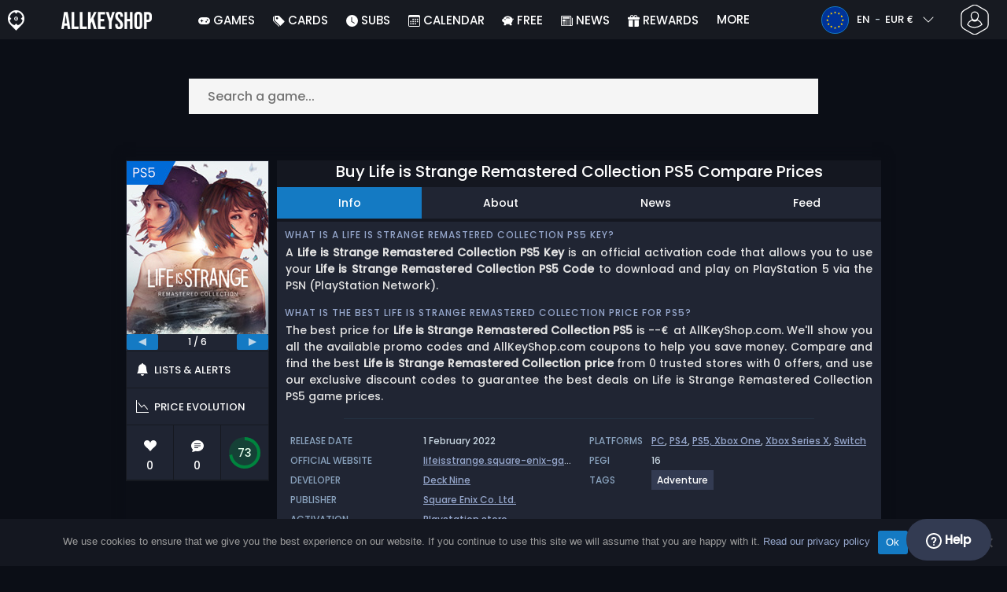

--- FILE ---
content_type: text/css
request_url: https://www.allkeyshop.com/blog/wp-content/cache/autoptimize/css/autoptimize_25c3ce62c75666506362a3c20d47f309.css
body_size: 71127
content:
/*!
 * Selectr 2.4.13
 * http://mobius.ovh/docs/selectr
 *
 * Released under the MIT license
 */
.selectr-container li,.selectr-option,.selectr-tag{list-style:none}.selectr-container{position:relative}.selectr-hidden{position:absolute;overflow:hidden;clip:rect(0,0,0,0);width:1px;height:1px;margin:-1px;padding:0;border:0}.selectr-visible{position:absolute;left:0;top:0;width:100%;height:100%;opacity:0;z-index:11}.selectr-desktop.multiple .selectr-visible{display:none}.selectr-desktop.multiple.native-open .selectr-visible{top:100%;min-height:200px!important;height:auto;opacity:1;display:block}.selectr-container.multiple.selectr-mobile .selectr-selected{z-index:0}.selectr-selected{position:relative;z-index:1;box-sizing:border-box;width:100%;padding:7px 28px 7px 14px;cursor:pointer;border:1px solid #999;border-radius:3px;background-color:#fff}.selectr-selected::before{position:absolute;top:50%;right:10px;width:0;height:0;content:'';-o-transform:rotate(0) translate3d(0,-50%,0);-ms-transform:rotate(0) translate3d(0,-50%,0);-moz-transform:rotate(0) translate3d(0,-50%,0);-webkit-transform:rotate(0) translate3d(0,-50%,0);transform:rotate(0) translate3d(0,-50%,0);border-width:4px 4px 0;border-style:solid;border-color:#6c7a86 transparent transparent}.selectr-container.native-open .selectr-selected::before,.selectr-container.open .selectr-selected::before{border-width:0 4px 4px;border-style:solid;border-color:transparent transparent #6c7a86}.selectr-label{display:none;overflow:hidden;width:100%;white-space:nowrap;text-overflow:ellipsis}.selectr-placeholder{color:#6c7a86}.selectr-tags{margin:0;padding:0;white-space:normal}.has-selected .selectr-tags{margin:0 0 -2px}.selectr-tag{position:relative;float:left;padding:2px 25px 2px 8px;margin:0 2px 2px 0;cursor:default;color:#fff;border:none;border-radius:10px;background:#acb7bf}.selectr-container.multiple.has-selected .selectr-selected{padding:5px 28px 5px 5px}.selectr-options-container{position:absolute;z-index:10000;top:calc(100% - 1px);left:0;display:none;box-sizing:border-box;width:100%;border-width:0 1px 1px;border-style:solid;border-color:transparent #999 #999;border-radius:0 0 3px 3px;background-color:#fff}.selectr-container.open .selectr-options-container{display:block}.selectr-input-container{position:relative;display:none}.selectr-clear,.selectr-input-clear,.selectr-tag-remove{position:absolute;top:50%;right:22px;width:20px;height:20px;padding:0;cursor:pointer;-o-transform:translate3d(0,-50%,0);-ms-transform:translate3d(0,-50%,0);-moz-transform:translate3d(0,-50%,0);-webkit-transform:translate3d(0,-50%,0);transform:translate3d(0,-50%,0);border:none;background-color:transparent;z-index:11}.selectr-clear,.selectr-input-clear{display:none}.selectr-container.has-selected .selectr-clear,.selectr-input-container.active,.selectr-input-container.active .selectr-clear,.selectr-input-container.active .selectr-input-clear{display:block}.selectr-selected .selectr-tag-remove{right:2px}.selectr-clear::after,.selectr-clear::before,.selectr-input-clear::after,.selectr-input-clear::before,.selectr-tag-remove::after,.selectr-tag-remove::before{position:absolute;top:5px;left:9px;width:2px;height:10px;content:' ';background-color:#6c7a86}.selectr-tag-remove::after,.selectr-tag-remove::before{top:4px;width:3px;height:12px;background-color:#fff}.selectr-clear:before,.selectr-input-clear::before,.selectr-tag-remove::before{-o-transform:rotate(45deg);-ms-transform:rotate(45deg);-moz-transform:rotate(45deg);-webkit-transform:rotate(45deg);transform:rotate(45deg)}.selectr-clear:after,.selectr-input-clear::after,.selectr-tag-remove::after{-o-transform:rotate(-45deg);-ms-transform:rotate(-45deg);-moz-transform:rotate(-45deg);-webkit-transform:rotate(-45deg);transform:rotate(-45deg)}.selectr-input{top:5px;left:5px;box-sizing:border-box;width:calc(100% - 30px);margin:10px 15px;padding:7px 30px 7px 9px;border:1px solid #999;border-radius:3px}.selectr-notice{display:none;box-sizing:border-box;width:100%;padding:8px 16px;border-top:1px solid #999;border-radius:0 0 3px 3px;background-color:#fff}.input-tag,.taggable .selectr-label{width:auto}.selectr-container.notice .selectr-notice{display:block}.selectr-container.notice .selectr-selected{border-radius:3px 3px 0 0}.selectr-options{position:relative;top:calc(100% + 2px);display:none;overflow-x:auto;overflow-y:scroll;max-height:200px;margin:0;padding:0}.selectr-container.notice .selectr-options-container,.selectr-container.open .selectr-input-container,.selectr-container.open .selectr-options{display:block}.selectr-option{position:relative;display:block;padding:5px 20px;cursor:pointer;font-weight:400}.has-selected .selectr-placeholder,.selectr-empty,.selectr-option.excluded{display:none}.selectr-options.optgroups>.selectr-option{padding-left:25px}.selectr-optgroup{font-weight:700;padding:0}.selectr-optgroup--label{font-weight:700;margin-top:10px;padding:5px 15px}.selectr-match{text-decoration:underline}.selectr-option.selected{background-color:#ddd}.selectr-option.active{color:#fff;background-color:#5897fb}.selectr-option.disabled{opacity:.4}.selectr-container.open .selectr-selected{border-color:#999 #999 transparent;border-radius:3px 3px 0 0}.selectr-container.open .selectr-selected::after{-o-transform:rotate(180deg) translate3d(0,50%,0);-ms-transform:rotate(180deg) translate3d(0,50%,0);-moz-transform:rotate(180deg) translate3d(0,50%,0);-webkit-transform:rotate(180deg) translate3d(0,50%,0);transform:rotate(180deg) translate3d(0,50%,0)}.selectr-disabled{opacity:.6}.has-selected .selectr-label{display:block}.taggable .selectr-selected{padding:4px 28px 4px 4px}.taggable .selectr-selected::after{display:table;content:" ";clear:both}.taggable .selectr-tags{float:left;display:block}.taggable .selectr-placeholder{display:none}.input-tag{float:left;min-width:90px}.selectr-tag-input{border:none;padding:3px 10px;width:100%;font-family:inherit;font-weight:inherit;font-size:inherit}.selectr-input-container.loading::after{position:absolute;top:50%;right:20px;width:20px;height:20px;content:'';-o-transform:translate3d(0,-50%,0);-ms-transform:translate3d(0,-50%,0);-moz-transform:translate3d(0,-50%,0);-webkit-transform:translate3d(0,-50%,0);transform:translate3d(0,-50%,0);-o-transform-origin:50% 0 0;-ms-transform-origin:50% 0 0;-moz-transform-origin:50% 0 0;-webkit-transform-origin:50% 0 0;transform-origin:50% 0 0;-moz-animation:.5s linear 0s normal forwards infinite running spin;-webkit-animation:.5s linear 0s normal forwards infinite running spin;animation:.5s linear 0s normal forwards infinite running spin;border-width:3px;border-style:solid;border-color:#aaa #ddd #ddd;border-radius:50%}@-webkit-keyframes spin{0%{-webkit-transform:rotate(0) translate3d(0,-50%,0);transform:rotate(0) translate3d(0,-50%,0)}100%{-webkit-transform:rotate(360deg) translate3d(0,-50%,0);transform:rotate(360deg) translate3d(0,-50%,0)}}@keyframes spin{0%{-webkit-transform:rotate(0) translate3d(0,-50%,0);transform:rotate(0) translate3d(0,-50%,0)}100%{-webkit-transform:rotate(360deg) translate3d(0,-50%,0);transform:rotate(360deg) translate3d(0,-50%,0)}}.selectr-container.open.inverted .selectr-selected{border-color:transparent #999 #999;border-radius:0 0 3px 3px}.selectr-container.inverted .selectr-options-container{border-width:1px 1px 0;border-color:#999 #999 transparent;border-radius:3px 3px 0 0;background-color:#fff;top:auto;bottom:calc(100% - 1px)}.selectr-container ::-webkit-input-placeholder{color:#6c7a86;opacity:1}.selectr-container ::-moz-placeholder{color:#6c7a86;opacity:1}.selectr-container :-ms-input-placeholder{color:#6c7a86;opacity:1}.selectr-container ::placeholder{color:#6c7a86;opacity:1}
.selectr-selected{background-color:#202533;color:#fff;padding-top:4px;border:none;outline:none;border-radius:0 !important}.selectr-container:hover .selectr-selected,.selectr-container.open .selectr-selected{color:#fff;background-color:#147ac4}.selectr-container.native-open .selectr-selected:before,.selectr-container.open .selectr-selected:before{border-bottom-color:#fff}.selectr-selected:before{border-top-color:#fff}.selectr-container:hover .selectr-selected:before{border-top-color:#fff}.selectr-container.no-tags.has-selected .selectr-selected{padding-left:14px!important}.selectr-container.no-tags .selectr-tags{display:none!important}.selectr-tag{color:#147ac4;background-color:#375e7d;border-radius:0 !important;font-size:12px;margin-right:3px}.selectr-container:hover .selectr-tag,.selectr-container.open .selectr-tag{color:#fff;background-color:#416e92}.selectr-clear:after,.selectr-clear:before,.selectr-tag-remove:after,.selectr-tag-remove:before{background-color:#147ac4}.selectr-container:hover .selectr-clear:after,.selectr-container:hover .selectr-clear:before,.selectr-container.open .selectr-clear:after,.selectr-container.open .selectr-clear:before,.selectr-container:hover .selectr-tag-remove:after,.selectr-container:hover .selectr-tag-remove:before,.selectr-container.open .selectr-tag-remove:after,.selectr-container.open .selectr-tag-remove:before{background-color:#fff}.selectr-option{background-color:#202533;color:#fff}.selectr-option.selected{color:#fff;background-color:#147ac4}.selectr-option.selected.active{color:#fff;background-color:#147ac4}.selectr-option.selected:before{content:'✓';position:absolute;left:5px;top:7px;font-size:13px}.selectr-option.active{color:#fff;background-color:#147ac4}.selectr-options-container{border:1px solid #000}.selectr-placeholder{color:#fff;display:block!important}.selectr-container:hover .selectr-placeholder,.selectr-container.open .selectr-placeholder{color:#fff}.selectr-container.open .selectr-options-container{min-width:200px}.selectr-clear,.selectr-input-clear,.selectr-tag-remove{z-index:8 !important}
.lazyembed{z-index:0}.lazyembed:not(.embed-responsive-item){display:inline-block;line-height:0;}.lazyembed:not(.embed-responsive-item) .lazyembed__text{line-height:1}.lazyembed__placeholder{background-position:50%;background-size:100%;background-size:cover;z-index:1}.lazyembed__overlay,.lazyembed__placeholder{height:100%;left:0;position:absolute;top:0;width:100%}.lazyembed__overlay{background-color:rgba(0,0,0,.6);cursor:pointer;z-index:2}.lazyembed__text{-webkit-transform:translateY(-50%);color:#fff;left:1rem;padding-bottom:1rem;padding-top:1rem;position:absolute;right:1rem;text-align:center;top:50%;transform:translateY(-50%)}
/*# sourceMappingURL=lazyembed.min.css.map */

:root{--dt-row-selected:13,110,253;--dt-row-selected-text:255,255,255;--dt-row-selected-link:9,10,11;--dt-row-stripe:0,0,0;--dt-row-hover:0,0,0;--dt-column-ordering:0,0,0;--dt-html-background:#fff}:root.dark{--dt-html-background:#212529}table.dataTable tfoot:empty{display:none}table.dataTable thead>tr>td:active,table.dataTable thead>tr>th:active{outline:0}table.dataTable thead>tr>td.dt-orderable-asc span.dt-column-order:before,table.dataTable thead>tr>td.dt-ordering-asc span.dt-column-order:before,table.dataTable thead>tr>th.dt-orderable-asc span.dt-column-order:before,table.dataTable thead>tr>th.dt-ordering-asc span.dt-column-order:before{position:absolute;display:block;bottom:50%;content:"▲";content:"▲"/""}table.dataTable thead>tr>td.dt-orderable-desc span.dt-column-order:after,table.dataTable thead>tr>td.dt-ordering-desc span.dt-column-order:after,table.dataTable thead>tr>th.dt-orderable-desc span.dt-column-order:after,table.dataTable thead>tr>th.dt-ordering-desc span.dt-column-order:after{position:absolute;display:block;top:50%;content:"▼";content:"▼"/""}table.dataTable thead>tr>td.dt-orderable-asc,table.dataTable thead>tr>td.dt-orderable-desc,table.dataTable thead>tr>td.dt-ordering-asc,table.dataTable thead>tr>td.dt-ordering-desc,table.dataTable thead>tr>th.dt-orderable-asc,table.dataTable thead>tr>th.dt-orderable-desc,table.dataTable thead>tr>th.dt-ordering-asc,table.dataTable thead>tr>th.dt-ordering-desc{position:relative;padding-right:30px}table.dataTable thead>tr>td.dt-orderable-asc span.dt-column-order,table.dataTable thead>tr>td.dt-orderable-desc span.dt-column-order,table.dataTable thead>tr>td.dt-ordering-asc span.dt-column-order,table.dataTable thead>tr>td.dt-ordering-desc span.dt-column-order,table.dataTable thead>tr>th.dt-orderable-asc span.dt-column-order,table.dataTable thead>tr>th.dt-orderable-desc span.dt-column-order,table.dataTable thead>tr>th.dt-ordering-asc span.dt-column-order,table.dataTable thead>tr>th.dt-ordering-desc span.dt-column-order{position:absolute;right:12px;top:0;bottom:0;width:12px}table.dataTable thead>tr>td.dt-orderable-asc span.dt-column-order:after,table.dataTable thead>tr>td.dt-orderable-asc span.dt-column-order:before,table.dataTable thead>tr>td.dt-orderable-desc span.dt-column-order:after,table.dataTable thead>tr>td.dt-orderable-desc span.dt-column-order:before,table.dataTable thead>tr>td.dt-ordering-asc span.dt-column-order:after,table.dataTable thead>tr>td.dt-ordering-asc span.dt-column-order:before,table.dataTable thead>tr>td.dt-ordering-desc span.dt-column-order:after,table.dataTable thead>tr>td.dt-ordering-desc span.dt-column-order:before,table.dataTable thead>tr>th.dt-orderable-asc span.dt-column-order:after,table.dataTable thead>tr>th.dt-orderable-asc span.dt-column-order:before,table.dataTable thead>tr>th.dt-orderable-desc span.dt-column-order:after,table.dataTable thead>tr>th.dt-orderable-desc span.dt-column-order:before,table.dataTable thead>tr>th.dt-ordering-asc span.dt-column-order:after,table.dataTable thead>tr>th.dt-ordering-asc span.dt-column-order:before,table.dataTable thead>tr>th.dt-ordering-desc span.dt-column-order:after,table.dataTable thead>tr>th.dt-ordering-desc span.dt-column-order:before{left:0;opacity:.125;line-height:9px;font-size:.8em}table.dataTable thead>tr>td.dt-orderable-asc,table.dataTable thead>tr>td.dt-orderable-desc,table.dataTable thead>tr>th.dt-orderable-asc,table.dataTable thead>tr>th.dt-orderable-desc{cursor:pointer}table.dataTable thead>tr>td.dt-orderable-asc:hover,table.dataTable thead>tr>td.dt-orderable-desc:hover,table.dataTable thead>tr>th.dt-orderable-asc:hover,table.dataTable thead>tr>th.dt-orderable-desc:hover{outline:2px solid rgba(0,0,0,.05);outline-offset:-2px}table.dataTable thead>tr>td.dt-ordering-asc span.dt-column-order:before,table.dataTable thead>tr>td.dt-ordering-desc span.dt-column-order:after,table.dataTable thead>tr>th.dt-ordering-asc span.dt-column-order:before,table.dataTable thead>tr>th.dt-ordering-desc span.dt-column-order:after{opacity:.6}table.dataTable thead>tr>td:active,table.dataTable thead>tr>th:active{outline:0}:root.dark table.dataTable thead>tr>td.dt-orderable-asc:hover,:root.dark table.dataTable thead>tr>td.dt-orderable-desc:hover,:root.dark table.dataTable thead>tr>th.dt-orderable-asc:hover,:root.dark table.dataTable thead>tr>th.dt-orderable-desc:hover,:root[data-bs-theme=dark] table.dataTable thead>tr>td.dt-orderable-asc:hover,:root[data-bs-theme=dark] table.dataTable thead>tr>td.dt-orderable-desc:hover,:root[data-bs-theme=dark] table.dataTable thead>tr>th.dt-orderable-asc:hover,:root[data-bs-theme=dark] table.dataTable thead>tr>th.dt-orderable-desc:hover{outline:2px solid rgba(255,255,255,.05)}@keyframes datatables-loader-1{0%{transform:scale(0)}100%{transform:scale(1)}}@keyframes datatables-loader-3{0%{transform:scale(1)}100%{transform:scale(0)}}@keyframes datatables-loader-2{0%{transform:translate(0,0)}100%{transform:translate(24px,0)}}table.dataTable td,table.dataTable th{box-sizing:border-box}table.dataTable td.dt-type-numeric,table.dataTable th.dt-type-numeric{text-align:right}table.dataTable td.dt-left,table.dataTable th.dt-left{text-align:left}table.dataTable td.dt-center,table.dataTable th.dt-center{text-align:center}table.dataTable td.dt-right,table.dataTable th.dt-right{text-align:right}table.dataTable tfoot td,table.dataTable tfoot th,table.dataTable thead td,table.dataTable thead th{text-align:left}table.dataTable tbody td.dt-body-left,table.dataTable tbody th.dt-body-left{text-align:left}table.dataTable tbody td.dt-body-center,table.dataTable tbody th.dt-body-center{text-align:center}table.dataTable tbody td.dt-body-right,table.dataTable tbody th.dt-body-right{text-align:right}:root{--dt-row-hover-alpha:.035;--dt-row-stripe-alpha:.023;--dt-column-ordering-alpha:.019;--dt-row-selected-stripe-alpha:.923;--dt-row-selected-column-ordering-alpha:.919}table.dataTable{width:100%;margin:0 auto;border-spacing:0}table.dataTable tfoot th,table.dataTable thead th{font-weight:700}table.dataTable>thead>tr>td,table.dataTable>thead>tr>th{padding:10px;border-bottom:1px solid rgba(0,0,0,.3)}table.dataTable>thead>tr>td:active,table.dataTable>thead>tr>th:active{outline:0}table.dataTable>tfoot>tr>td,table.dataTable>tfoot>tr>th{border-top:1px solid rgba(0,0,0,.3);padding:10px 10px 6px}table.dataTable>tbody>tr{background-color:transparent}table.dataTable>tbody>tr:first-child>*{border-top:none}table.dataTable>tbody>tr:last-child>*{border-bottom:none}table.dataTable>tbody>tr>td,table.dataTable>tbody>tr>th{padding:8px 10px}table.dataTable.display>tbody>tr>*{border-top:1px solid rgba(0,0,0,.15)}table.dataTable.display>tbody>tr:first-child>*{border-top:none}table.dataTable.display>tbody>tr:nth-child(odd)>*{box-shadow:inset 0 0 0 9999px rgba(0,0,0,.023);box-shadow:inset 0 0 0 9999px rgba(var(--dt-row-stripe),var(--dt-row-stripe-alpha))}table.dataTable.display>tbody>tr:nth-child(odd).selected>*{box-shadow:inset 0 0 0 9999px rgba(13,110,253,.923);box-shadow:inset 0 0 0 9999px rgba(var(--dt-row-selected),var(--dt-row-selected-stripe-alpha))}table.dataTable.display>tbody>tr:hover>*{box-shadow:inset 0 0 0 9999px rgba(0,0,0,.035);box-shadow:inset 0 0 0 9999px rgba(var(--dt-row-hover),var(--dt-row-hover-alpha))}table.dataTable.display>tbody tr>.sorting_1,table.dataTable.display>tbody tr>.sorting_2,table.dataTable.display>tbody tr>.sorting_3,table.dataTable.order-column>tbody tr>.sorting_1,table.dataTable.order-column>tbody tr>.sorting_2,table.dataTable.order-column>tbody tr>.sorting_3{box-shadow:inset 0 0 0 9999px rgba(0,0,0,.019);box-shadow:inset 0 0 0 9999px rgba(var(--dt-column-ordering),var(--dt-column-ordering-alpha))}table.dataTable.display>tbody>tr:nth-child(odd)>.sorting_1{box-shadow:inset 0 0 0 9999px rgba(0,0,0,.054);box-shadow:inset 0 0 0 9999px rgba(var(--dt-column-ordering),calc(var(--dt-row-stripe-alpha) + var(--dt-column-ordering-alpha)))}table.dataTable.display>tbody>tr:nth-child(odd)>.sorting_2{box-shadow:inset 0 0 0 9999px rgba(0,0,0,.047);box-shadow:inset 0 0 0 9999px rgba(var(--dt-column-ordering),calc(var(--dt-row-stripe-alpha) + var(--dt-column-ordering-alpha) - .007))}table.dataTable.display>tbody>tr:nth-child(odd)>.sorting_3{box-shadow:inset 0 0 0 9999px rgba(0,0,0,.039);box-shadow:inset 0 0 0 9999px rgba(var(--dt-column-ordering),calc(var(--dt-row-stripe-alpha) + var(--dt-column-ordering-alpha) - .015))}table.dataTable.display>tbody>tr:nth-child(odd).selected>.sorting_1{box-shadow:inset 0 0 0 9999px rgba(13,110,253,.954);box-shadow:inset 0 0 0 9999px rgba(var(--dt-row-selected),calc(var(--dt-row-selected-stripe-alpha) + var(--dt-column-ordering-alpha)))}table.dataTable.display>tbody>tr:nth-child(odd).selected>.sorting_2{box-shadow:inset 0 0 0 9999px rgba(13,110,253,.947);box-shadow:inset 0 0 0 9999px rgba(var(--dt-row-selected),calc(var(--dt-row-selected-stripe-alpha) + var(--dt-column-ordering-alpha) - .007))}table.dataTable.display>tbody>tr:nth-child(odd).selected>.sorting_3{box-shadow:inset 0 0 0 9999px rgba(13,110,253,.939);box-shadow:inset 0 0 0 9999px rgba(var(--dt-row-selected),calc(var(--dt-row-selected-stripe-alpha) + var(--dt-column-ordering-alpha) - .015))}table.dataTable.display tbody tr:hover>.sorting_1{box-shadow:inset 0 0 0 9999px rgba(0,0,0,.082);box-shadow:inset 0 0 0 9999px rgba(var(--dt-row-hover),calc(var(--dt-row-stripe-alpha) + var(--dt-column-ordering-alpha) + var(--dt-row-hover-alpha)))}table.dataTable.display tbody tr:hover>.sorting_2{box-shadow:inset 0 0 0 9999px rgba(0,0,0,.074);box-shadow:inset 0 0 0 9999px rgba(var(--dt-row-hover),calc(var(--dt-row-stripe-alpha) + var(--dt-column-ordering-alpha) + var(--dt-row-hover-alpha) - .007))}table.dataTable.display tbody tr:hover>.sorting_3{box-shadow:inset 0 0 0 9999px rgba(0,0,0,.062);box-shadow:inset 0 0 0 9999px rgba(var(--dt-row-hover),calc(var(--dt-row-stripe-alpha) + var(--dt-column-ordering-alpha) + var(--dt-row-hover-alpha) - .015))}table.dataTable.display tbody tr:hover.selected>.sorting_1{box-shadow:inset 0 0 0 9999px rgba(13,110,253,.982);box-shadow:inset 0 0 0 9999px rgba(var(--dt-row-selected),calc(var(--dt-row-selected-stripe-alpha) + var(--dt-column-ordering-alpha)))}table.dataTable.display tbody tr:hover.selected>.sorting_2{box-shadow:inset 0 0 0 9999px rgba(13,110,253,.974);box-shadow:inset 0 0 0 9999px rgba(var(--dt-row-selected),calc(var(--dt-row-selected-stripe-alpha) + var(--dt-column-ordering-alpha) + var(--dt-row-hover-alpha) - .007))}table.dataTable.display tbody tr:hover.selected>.sorting_3{box-shadow:inset 0 0 0 9999px rgba(13,110,253,.962);box-shadow:inset 0 0 0 9999px rgba(var(--dt-row-selected),calc(var(--dt-row-selected-stripe-alpha) + var(--dt-column-ordering-alpha) + var(--dt-row-hover-alpha) - .015))}[dir=rtl] table.dataTable tfoot td,[dir=rtl] table.dataTable tfoot th,[dir=rtl] table.dataTable thead td,[dir=rtl] table.dataTable thead th{text-align:right}[dir=rtl] table.dataTable td.dt-type-numeric,[dir=rtl] table.dataTable th.dt-type-numeric{text-align:left}
aks-select{position:relative;display:inline-block}aks-select>button+*{position:absolute;display:none}aks-select ul{max-height:15rem;overflow:auto;padding-bottom:.1rem;list-style:none;margin:0;padding:0}aks-select ul::-webkit-scrollbar{width:.3rem}aks-select ul::-webkit-scrollbar-track{background:var(--bs-gray-800);border-radius:1rem}aks-select ul::-webkit-scrollbar-thumb{background:var(--bs-gray-500);border-radius:1rem}aks-select>button:after{content:"";position:absolute;padding:.4rem;right:8px;top:calc(50% - .4rem);transition:transform .1s;background:url('data:image/svg+xml,<svg xmlns="http://www.w3.org/2000/svg" fill="%23FFF" viewBox="0 0 16 16"><path fill-rule="evenodd" d="M1.646 4.646a.5.5 0 0 1 .708 0L8 10.293l5.646-5.647a.5.5 0 0 1 .708.708l-6 6a.5.5 0 0 1-.708 0l-6-6a.5.5 0 0 1 0-.708"/></svg>')}aks-select.aks-accordion-open>button:after{transform:rotate(-180deg)}aks-select>button{position:relative;text-align:left !important}aks-select.aks-accordion-open>button+*{display:block;z-index:1}@media screen and (max-width:992px){aks-select{width:100%}aks-select.aks-accordion-open>button+*{position:static;display:block;z-index:1;border:1px solid #202533}}.float-right{float:right}
header{height:50px}#relatedNav.fixed #navBarSwip{border:0}#relatedNav.fixed{position:absolute;width:100% !important;height:46px;background:#202533;box-shadow:0 2px 2px #141720;padding-left:calc((100% - 1450px) / 2)}#relatedNav{max-width:100%;color:#fff;background:#202533;position:relative;overflow:hidden;user-select:none}#relatedNav>div{width:fit-content;max-width:100%;display:inline-block;overflow:auto;overflow-y:hidden;white-space:nowrap;margin:0 15px;-ms-overflow-style:none;scrollbar-width:none}#relatedNav:not(.fixed)>div{width:97%}#relatedNav>div.scroll{margin:0;max-width:calc(100% - 58px)}#relatedNav>div::-webkit-scrollbar{display:none}#relatedNav a{color:#fff;display:inline-block;padding:10px 5px;margin-right:20px;font-weight:500;-webkit-tap-highlight-color:rgba(255,255,255,0) !important;-webkit-focus-ring-color:rgba(255,255,255,0) !important;outline:none !important}#relatedNav a:hover{box-shadow:0 5px 1px -2px #147ac4}#relatedNav a:last-of-type{padding:10px 0 10px 5px;margin-right:5px}#navBarSwip{margin:0;border-bottom:1px solid #147ac4}#navBarSwip div{transition:all .5s linear 0s;margin-left:50%;margin-bottom:-1px;height:3px;width:0;background:#1479c1}#scrollLeftButton,#scrollRightButton{cursor:pointer;padding:3px 9px;font-weight:700;text-align:center;border-radius:50%;background:#333b52;display:inline-block;vertical-align:top;margin-top:8px;transition:all .2s linear 0s;box-sizing:content-box;font-style:normal}#scrollLeftButton.disable,#scrollRightButton.disable{box-shadow:0 0 14px #2b2b2b inset !important}#scrollLeftButton.disable:hover,#scrollRightButton.disable:hover{box-shadow:0 0 14px #2b2b2b inset !important}#relatedNav.fixed #scrollLeftButton.disable,#relatedNav.fixed #scrollRightButton.disable{box-shadow:0 0 30px #1a232e inset !important}#relatedNav.fixed #scrollLeftButton.disable:hover,#relatedNav.fixed #scrollRightButton.disable:hover{box-shadow:0 0 30px #1a232e inset !important}#scrollLeftButton{z-index:1;position:relative;margin-left:3px;box-shadow:0 0 5px transparent inset,0 0 0px #000,10px 0 5px #202533}#scrollLeftButton:hover{box-shadow:0 0 1px #000 inset,0 0 4px #000,10px 0 5px #202533,-20px 0 5px #202533}#scrollRightButton{box-shadow:0 0 5px #000 inset,0 0 0px #000,0px 0px 4px 4px #202533,-10px 0 5px #202533,20px 0 5px #202533}#scrollRightButton:hover{box-shadow:0 0 1px #000 inset,0 0 4px #000,0px 0px 4px 4px #202533,-10px 0 5px #202533,20px 0 5px #202533}#relatedNav.fixed #scrollLeftButton{box-shadow:0 0 5px #000 inset,0 0 0px #000,10px 0 5px #1a232e}#relatedNav.fixed #scrollLeftButton:hover{box-shadow:0 0 1px #000 inset,0 0 4px #000,10px 0 5px #1a232e,-20px 0 5px #1a232e}#relatedNav.fixed #scrollRightButton{box-shadow:0 0 5px #000 inset,0 0 0px #000,0px 0px 4px 4px #1a232e,-10px 0 5px #1a232e,20px 0 5px #1a232e}#relatedNav.fixed #scrollRightButton:hover{box-shadow:0 0 1px #000 inset,0 0 4px #000,0px 0px 4px 4px #1a232e,-10px 0 5px #1a232e,20px 0 5px #1a232e}#relatedNav .hide{display:none}
:root{--color-red:#d43e3e;--color-yellow:#c25705;--color-green:#00853f;--color-grey:#9c9c9c;--color-dark:#141720;--color-red-transparent:rgba(212,62,62,.3);--color-yellow-transparent:rgba(194,87,5,.3);--color-green-transparent:rgba(0,133,63,.3);--color-grey-transparent:rgba(156,156,156,.3);--text-light:#fff;--text-red-light:#fffcfb;--text-green-light:#e8ffee;--text-grey-light:#f1f1f1;--button-width:50px;--progress-circle-size:40px;--border-radius-circle:25px;--border-width:4px}.metacritic-button{position:relative;text-align:center;font-weight:400;display:inline-block;width:var(--button-width);padding:4px;margin:0 7px}.metacritic-button-with-text{margin:2px 3px;padding:4px 6px;width:auto}.metacritic-button-game{position:absolute;text-align:center;font-weight:400;display:inline-block;width:var(--button-width);padding:4px;margin:0 7px;top:12px;right:-1px;z-index:8}.metacritic-button-red{background-color:var(--color-red);color:var(--text-red-light)}.metacritic-button-yellow{background-color:var(--color-yellow);color:var(--text-light)}.metacritic-button-green{background-color:var(--color-green);color:var(--text-green-light)}.metacritic-button-grey{background-color:var(--color-grey);color:var(--text-grey-light)}.metacritic-button-game-red{background-color:var(--color-red-transparent);color:var(--text-red-light)}.metacritic-button-game-yellow{background-color:var(--color-yellow-transparent);color:var(--text-light)}.metacritic-button-game-green{background-color:var(--color-green-transparent);color:var(--text-green-light)}.metacritic-button-game-grey{background-color:var(--color-grey-transparent);color:var(--text-grey-light)}.metacritic-border-red{border-color:var(--color-red) !important;color:var(--color-red) !important}.metacritic-border-yellow{border-color:var(--color-yellow) !important;color:var(--color-yellow) !important}.metacritic-border-green{border-color:var(--color-green) !important;color:var(--color-green) !important}.metacritic-border-grey{border-color:var(--color-grey) !important;color:var(--color-grey) !important}.metacritic-spinner-wrapper,.metacritic-spinner-wrapper2{border-radius:var(--border-radius-circle);background-color:inherit;display:none;justify-content:center;align-items:center}.metacritic-spinner-wrapper{position:absolute;top:0;left:0;right:0;bottom:0}.loading .metacritic-spinner-wrapper,.loading .metacritic-spinner-wrapper2{display:flex}.loading .metacritic-count-comment-text{display:none}.metacritic-table{min-width:500px;font-size:13px;line-height:1.8em;margin:0;padding:10px;position:absolute;color:var(--text-light);background:var(--color-dark);text-align:left;vertical-align:baseline;border-collapse:separate;border-spacing:0;border:3px solid var(--color-grey);box-shadow:0px 4px 15px 0px rgba(0,0,0,.3);z-index:2147483647;margin-top:-3px}.metacritic-table-red{border:3px solid var(--color-red)}.metacritic-table-yellow{border:3px solid var(--color-yellow)}.metacritic-table-green{border:3px solid var(--color-green)}.metacritic-table tr,.metacritic-table td,.metacritic-table th{margin:0;padding:0;border:0;vertical-align:baseline}.metacritic-table th{padding-left:10px;border-bottom:1px solid #404040;text-transform:uppercase;color:#000;letter-spacing:-.2px;word-spacing:1px}.metacritic-table small{font-size:12px;line-height:inherit}.metacritic-table img{width:16px;height:16px}.metacritic-table .aggregate-rating-separator td{border-top:1px dashed gray;padding-bottom:10px}.metacritic-table .rating-red{background:var(--color-red)}.metacritic-table .rating-yellow{background:var(--color-yellow)}.metacritic-table .rating-green{background:var(--color-green)}.metacritic-table .rating .icon{vertical-align:middle}.metacritic-table .rating .icon img{display:block;margin-left:5px;margin-right:5px}.metacritic-table .rating .hint{min-width:210px}.metacritic-table .rating .hint a{display:inline !important}.metacritic-table .rating .hint a:hover{color:var(--text-light)}.metacritic-table .rating .hint .link-icon{opacity:.5}.metacritic-table .rating .hint small{margin-left:5px}.metacritic-table .aggregate-rating .hint{text-transform:uppercase;font-size:12px;color:var(--text-light);letter-spacing:-.2px;word-spacing:1px}.metacritic-table .aggregate-rating .hint small{text-transform:none;letter-spacing:normal;word-spacing:normal;font-weight:400}.metacritic-table .rating-contrast .hint{color:var(--text-light);font-weight:700}.metacritic-table .rating-contrast .value{color:var(--text-light);font-weight:700}.metacritic-table .rating-contrast .bar .progress{background:#fff;border:1px solid #404040;height:14px}.metacritic-table .rating .country{vertical-align:middle;padding-right:10px}.metacritic-table .rating .country img{display:block;margin-left:5px;margin-right:5px}.metacritic-table .rating .bar{min-width:190px;vertical-align:middle}.metacritic-table .rating .bar .progress{height:16px;background:silver;border-radius:0 5px 5px 0}.metacritic-table .rating .value{text-align:right;padding-right:5px}.metacritic-table .last-update{font-weight:400;text-transform:none;text-align:right;font-size:12px}.meta-progress{display:inline-block;width:var(--progress-circle-size);height:var(--progress-circle-size);border-radius:var(--border-radius-circle);position:relative}.meta-progress:after{content:"";width:100%;height:100%;border-radius:50%;border:3px solid inherit;position:absolute;top:0;left:0}.meta-progress>span{width:50%;height:100%;overflow:hidden;position:absolute;top:0;z-index:1}.meta-progress .meta-progress-left{left:0}.meta-progress .meta-progress-right{right:0}.meta-progress .meta-progress-bar{width:100%;height:100%;background:0 0;border-width:var(--border-width);border-style:solid;position:absolute;top:0}.meta-progress .meta-progress-left .meta-progress-bar{left:100%;border-radius:0 80px 80px 0;border-left:0;transform-origin:center left}.meta-progress .meta-progress-right .meta-progress-bar{left:-100%;border-radius:80px 0 0 80px;border-right:0;transform-origin:center right}.meta-progress .meta-progress-value{position:absolute;top:0;left:0}.meta-progress-value-text{height:var(--progress-circle-size);line-height:var(--progress-circle-size)}.metacritic-button-label{float:left;display:flex;flex-flow:column;margin-right:8px;position:relative;top:1px}.metacritic-button-label-aks{cursor:default;font-size:13px;line-height:12px;font-weight:700}.metacritic-button-label-score{cursor:default;font-size:12px;line-height:13px}.metacritic-count-comment-base{font-size:17px;display:flex;justify-content:center;align-items:center;min-width:40px;height:100%;padding:0 .2rem}.metacritic-count-comment-none{composes:metacritic-count-comment-base;border-left:1px solid #284565 !important}.metacritic-count-comment-grey{composes:metacritic-count-comment-base;border-left:1px solid var(--color-grey) !important}.metacritic-count-comment-green{composes:metacritic-count-comment-base;border-left:1px solid var(--color-green) !important}.metacritic-count-comment-yellow{composes:metacritic-count-comment-base;border-left:1px solid var(--color-yellow) !important}.metacritic-count-comment-red{composes:metacritic-count-comment-base;border-left:1px solid var(--color-red) !important}.aks-rating-btn{display:flex;align-items:center;justify-content:flex-start;color:#fff;text-transform:uppercase;overflow:hidden;white-space:nowrap;background-color:#147ac3}.aks-rating-btn-icon{font-size:15px;display:flex;justify-content:center;align-items:center;min-width:30px;margin-right:5px}@media (max-width:1200px){.metacritic-table{min-width:auto}.metacritic-table .rating .bar{display:none !important}}
.rateit{display:-moz-inline-box;display:inline-block;position:relative;-webkit-user-select:none;-khtml-user-select:none;-moz-user-select:none;-o-user-select:none;-ms-user-select:none;user-select:none;-webkit-touch-callout:none}.rateit .rateit-range{position:relative;display:-moz-inline-box;display:inline-block;background:url(//www.allkeyshop.com/blog/wp-content/plugins/aks-rating/resources/rateit/src/star.png);height:20px;outline:none;vertical-align:middle}.rateit .rateit-range *{display:block}* html .rateit,* html .rateit .rateit-range{display:inline}*+html .rateit,*+html .rateit .rateit-range{display:inline}.rateit .rateit-hover,.rateit .rateit-selected{position:absolute;left:0;top:0;width:0}.rateit .rateit-hover-rtl,.rateit .rateit-selected-rtl{left:auto;right:0}.rateit .rateit-hover{background:url(//www.allkeyshop.com/blog/wp-content/plugins/aks-rating/resources/rateit/src/star.png) left -40px;color:#efc529}.rateit .rateit-hover-rtl{background-position:right -40px}.rateit .rateit-selected{background:url(//www.allkeyshop.com/blog/wp-content/plugins/aks-rating/resources/rateit/src/star.png) left -20px;color:#bf4242}.rateit .rateit-selected-rtl{background-position:right -20px}.rateit .rateit-preset{background:url(//www.allkeyshop.com/blog/wp-content/plugins/aks-rating/resources/rateit/src/star.png) left -60px;color:#ef6b22}.rateit .rateit-preset-rtl{background:url(//www.allkeyshop.com/blog/wp-content/plugins/aks-rating/resources/rateit/src/star.png) left -60px}.rateit button.rateit-reset{background:url(//www.allkeyshop.com/blog/wp-content/plugins/aks-rating/resources/rateit/src/delete.png) 0 0;width:20px;height:20px;display:-moz-inline-box;display:inline-block;float:left;outline:none;border:none;padding:0}.rateit .rateit-reset span{display:none}.rateit button.rateit-reset:hover,.rateit button.rateit-reset:focus{background-position:0 -20px}.rateit-font{font-size:24px;line-height:1em}.rateit-font .rateit-range{background:0 0;height:auto}.rateit-font .rateit-empty{color:#ccc}.rateit-font .rateit-range>div,.rateit-font .rateit-range>span{background:0 0;overflow:hidden;cursor:default}.rateit.rateit-font .rateit-reset{font-size:inherit;background:0 0;width:.6em;height:.6em;margin-top:.2em;background:gray;border-radius:50%;position:relative}.rateit.rateit-font .rateit-reset span{display:block;font-weight:700;color:#fff;height:calc(50% - 0.045em);top:0;position:absolute;border-bottom:.09em solid #fff;width:72%;margin-left:14%}.rateit.rateit-font .rateit-reset:hover,.rateit.rateit-font button.rateit-reset:focus{background:#e6574b;background:radial-gradient(ellipse at center,#e6574b 55%,#f6836b 77%,#f9d3cc 100%);background-position:0 0}
.rateit{min-width:100px !important;min-height:20px !important;vertical-align:middle}.rateit .rateit-range{display:inline-block}.rateit-zero{min-width:120px !important}.comment-body{position:relative !important}.comment-text .rateit{float:left}.comment-text .rateit-unrated{float:left;color:gray;font-size:12px}.comment-text .hint{float:left;padding:3px 5px;vertical-align:middle}.hint{vertical-align:middle}.comment-text .hint *{float:none !important}button.rateit-reset,#rating{line-height:inherit !important;padding:0 !important;border:0 !important;margin:0 !important !important;padding-top:0 !important;padding-right:0 !important;padding-bottom:0 !important;padding-left:0 !important;border-top:0 !important;border-right:0 !important;border-bottom;:0 !important;border-left:0 !important;margin-top:0 !important;margin-right:0 !important;margin-bottom:0 !important;margin-left:0 !important}.ratingblock,.thumblock{font-size:12px;margin-bottom:30px;margin-top:4px}#comments ol li{list-style-type:none}
#cookie-notice{position:fixed;min-width:100%;height:auto;z-index:100000;font-size:13px;letter-spacing:0;line-height:20px;left:0;text-align:center;font-weight:normal;font-family:-apple-system,BlinkMacSystemFont,Arial,Roboto,"Helvetica Neue",sans-serif}#cookie-notice,#cookie-notice *{-webkit-box-sizing:border-box;-moz-box-sizing:border-box;box-sizing:border-box}#cookie-notice.cn-animated{-webkit-animation-duration:.5s!important;animation-duration:.5s!important;-webkit-animation-fill-mode:both;animation-fill-mode:both}#cookie-notice.cn-animated.cn-effect-none{-webkit-animation-duration:.001s!important;animation-duration:.001s!important}#cookie-notice .cookie-notice-container{display:block}#cookie-notice.cookie-notice-hidden .cookie-notice-container{display:none}#cookie-notice .cookie-revoke-container{display:block}#cookie-notice.cookie-revoke-hidden .cookie-revoke-container{display:none}.cn-position-top{top:0}.cn-position-bottom{bottom:0}.cookie-notice-container{padding:15px 30px;text-align:center;width:100%;z-index:2}.cookie-revoke-container{padding:15px 30px;width:100%;z-index:1}.cn-close-icon{position:absolute;right:15px;top:50%;margin:-10px 0 0 0;width:15px;height:15px;opacity:.5;padding:10px;border:none;outline:none;background:none;box-shadow:none;cursor:pointer}.cn-close-icon:focus,.cn-close-icon:focus-visible{outline:2px solid currentColor;outline-offset:3px}.cn-close-icon:hover{opacity:1}.cn-close-icon:before,.cn-close-icon:after{position:absolute;content:' ';height:15px;width:2px;top:3px;background-color:rgba(128,128,128,1)}.cn-close-icon:before{transform:rotate(45deg)}.cn-close-icon:after{transform:rotate(-45deg)}#cookie-notice .cn-revoke-cookie{margin:0}#cookie-notice .cn-button{margin:0 0 0 10px;display:inline-block}#cookie-notice .cn-button:not(.cn-button-custom){font-family:-apple-system,BlinkMacSystemFont,Arial,Roboto,"Helvetica Neue",sans-serif;font-weight:normal;font-size:13px;letter-spacing:.25px;line-height:20px;margin:0 0 0 10px;text-align:center;text-transform:none;display:inline-block;cursor:pointer;touch-action:manipulation;white-space:nowrap;outline:none;box-shadow:none;text-shadow:none;border:none;-webkit-border-radius:3px;-moz-border-radius:3px;border-radius:3px;text-decoration:none;padding:8.5px 10px;line-height:1;color:inherit}.cn-text-container{margin:0 0 6px 0}.cn-text-container,.cn-buttons-container{display:inline-block}#cookie-notice.cookie-notice-visible.cn-effect-none,#cookie-notice.cookie-revoke-visible.cn-effect-none{-webkit-animation-name:fadeIn;animation-name:fadeIn}#cookie-notice.cn-effect-none{-webkit-animation-name:fadeOut;animation-name:fadeOut}#cookie-notice.cookie-notice-visible.cn-effect-fade,#cookie-notice.cookie-revoke-visible.cn-effect-fade{-webkit-animation-name:fadeIn;animation-name:fadeIn}#cookie-notice.cn-effect-fade{-webkit-animation-name:fadeOut;animation-name:fadeOut}#cookie-notice.cookie-notice-visible.cn-effect-slide,#cookie-notice.cookie-revoke-visible.cn-effect-slide{-webkit-animation-name:slideInUp;animation-name:slideInUp}#cookie-notice.cn-effect-slide{-webkit-animation-name:slideOutDown;animation-name:slideOutDown}#cookie-notice.cookie-notice-visible.cn-position-top.cn-effect-slide,#cookie-notice.cookie-revoke-visible.cn-position-top.cn-effect-slide{-webkit-animation-name:slideInDown;animation-name:slideInDown}#cookie-notice.cn-position-top.cn-effect-slide{-webkit-animation-name:slideOutUp;animation-name:slideOutUp}@-webkit-keyframes fadeIn{from{opacity:0}to{opacity:1}}@keyframes fadeIn{from{opacity:0}to{opacity:1}}@-webkit-keyframes fadeOut{from{opacity:1}to{opacity:0}}@keyframes fadeOut{from{opacity:1}to{opacity:0}}@-webkit-keyframes slideInUp{from{-webkit-transform:translate3d(0,100%,0);transform:translate3d(0,100%,0);visibility:visible}to{-webkit-transform:translate3d(0,0,0);transform:translate3d(0,0,0)}}@keyframes slideInUp{from{-webkit-transform:translate3d(0,100%,0);transform:translate3d(0,100%,0);visibility:visible}to{-webkit-transform:translate3d(0,0,0);transform:translate3d(0,0,0)}}@-webkit-keyframes slideOutDown{from{-webkit-transform:translate3d(0,0,0);transform:translate3d(0,0,0)}to{visibility:hidden;-webkit-transform:translate3d(0,100%,0);transform:translate3d(0,100%,0)}}@keyframes slideOutDown{from{-webkit-transform:translate3d(0,0,0);transform:translate3d(0,0,0)}to{visibility:hidden;-webkit-transform:translate3d(0,100%,0);transform:translate3d(0,100%,0)}}@-webkit-keyframes slideInDown{from{-webkit-transform:translate3d(0,-100%,0);transform:translate3d(0,-100%,0);visibility:visible}to{-webkit-transform:translate3d(0,0,0);transform:translate3d(0,0,0)}}@keyframes slideInDown{from{-webkit-transform:translate3d(0,-100%,0);transform:translate3d(0,-100%,0);visibility:visible}to{-webkit-transform:translate3d(0,0,0);transform:translate3d(0,0,0)}}@-webkit-keyframes slideOutUp{from{-webkit-transform:translate3d(0,0,0);transform:translate3d(0,0,0)}to{visibility:hidden;-webkit-transform:translate3d(0,-100%,0);transform:translate3d(0,-100%,0)}}@keyframes slideOutUp{from{-webkit-transform:translate3d(0,0,0);transform:translate3d(0,0,0)}to{visibility:hidden;-webkit-transform:translate3d(0,-100%,0);transform:translate3d(0,-100%,0)}}@media all and (max-width:900px){.cookie-notice-container #cn-notice-text{display:block}.cookie-notice-container #cn-notice-buttons{display:block}#cookie-notice .cn-button{margin:0 5px 5px 5px}}@media all and (max-width:480px){.cookie-notice-container,.cookie-revoke-container{padding:15px 25px}}
.topclick-list.home{height:581px;background-color:#1a1d26}.topclick-list.sidebar{height:3647px;background-color:#1a1d26}.topclick .content-box-title a{display:inline-block;padding:5px 0}.topclick-header{width:100%;background-color:#141720;text-align:center;display:block;color:#fff}.topclick-header .topclick-header-title{font-weight:500;font-size:20px;display:block;color:#fff;text-transform:uppercase;line-height:45px}.topclick-header-platforms{width:100%;display:flex;justify-content:center;align-items:center;padding:0 0 4px;text-transform:uppercase;font-weight:600;gap:4px}.topclick-header-platforms-button{height:40px;flex:1;cursor:pointer;background-color:#202533;font-size:16px;display:flex;justify-content:center;align-items:center}.topclick-header-platforms-button.activeSelector{background-color:#147ac3}.topclick-header-platforms-button:hover{background-color:#333b52}.topclick-header-platforms-textButton{height:40px;cursor:pointer;background-color:#202533;font-size:14px;display:flex;justify-content:center;align-items:center;flex:1}.topclick-header-platforms-textButton:hover{background-color:#333b52}.topclick-header-platforms-textButton.activeSelector{background-color:#147ac3}.topclick-list-element{display:-webkit-box;display:-ms-flexbox;display:flex;color:#fff;align-items:center;background:#202533;height:70px;overflow:hidden;margin-bottom:3px}.topclick-list-element:last-of-type{border-bottom:0}.topclick-list-element:hover{color:#fff;text-decoration:none;background-color:#333b52}.topclick-list-element-mobile{width:80%;margin-left:auto;margin-right:auto}.topclick-list-element-rankWrapper{min-width:41px;border-right:3px solid #141720;height:70px;display:flex;justify-content:center;align-items:center}@media screen and (max-width:767px){.topclick-list-element-rankWrapper{display:none}}.topclick-list-element-rankWrapper.byGenre{display:none}.topclick-list-element-rankWrapper-rank{font-size:1rem;font-weight:500}.topclick-list-element-image{margin-right:5px;height:70px}.topclick-list-element-game{overflow:hidden;height:70px;line-height:17px;font-size:13px;-webkit-box-flex:1;-ms-flex:1;flex:1;padding:3px 0 3px 5px;display:flex;flex-direction:column;justify-content:space-evenly}.topclick-list-element-game-title{font-weight:500;font-size:.9rem;word-break:normal;display:-webkit-box;-webkit-box-orient:vertical;-webkit-line-clamp:2;overflow:hidden}.topclick-list-element-game-merchant{font-size:13px;font-weight:300;display:flex;align-items:center;overflow:hidden;word-break:normal;display:-webkit-box;-webkit-box-orient:vertical;-webkit-line-clamp:1;color:#8397c2}.topclick-list-element-game-bottom{width:100%;display:flex;justify-content:space-between;align-items:center;height:37px;padding-right:5px}.topclick-list-element-game-bottom-merchant{font-size:12px;padding-top:5px}.topclick-list-element-game-bottom-ratings{font-size:13px;font-weight:700;padding:6px 10px}.topclick-list-element-priceWrapper{margin-left:2px;height:70px;text-align:center;width:70px;display:flex;justify-content:center;align-items:center;border-left:3px solid #141720;background-color:#147ac3}.topclick-list-element-priceWrapper-price{font-weight:500;font-size:1rem;line-height:8px;color:#fff}.topclick-list-element-price100{font-size:14px;width:50px;text-align:center;color:#fff;font-weight:700}.topclick-list-element-pricepercentage{font-size:16px;text-align:center;background-color:#4c6b22;color:#fff;font-weight:700;display:inline-block;width:50px}.topclick-list-element.byGenre{padding-left:0}.topclick-bottom-links{text-align:center;background-color:#141720;display:-webkit-box;display:-ms-flexbox;display:flex;justify-content:space-around;align-items:center}.topclick-bottom-links a{background-color:#333b52;padding:4px 17px;display:inline-block;color:#fff;font-weight:400;-webkit-transition:all .15s;transition:all .15s;border-radius:5px;margin:10px}.topclick-bottom-links a:hover{background-color:#525f83;color:#fff}
@keyframes fadeIn{from{opacity:0}to{opacity:1}}.fadeIn{animation-name:fadeIn}@keyframes fadeInDown{from{opacity:0;transform:translateY(-100%)}to{opacity:1;transform:translateY(0)}}.fadeInDown{animation-name:fadeInDown}@keyframes fadeInUp{from{opacity:0;transform:translateY(100%)}to{opacity:1;transform:translateY(0)}}.fadeInUp{animation-name:fadeInUp}@keyframes slideInRight{from{-webkit-transform:translate3d(100%,0,0);transform:translate3d(100%,0,0)}to{-webkit-transform:translate3d(0,0,0);transform:translate3d(0,0,0)}}@font-face{font-family:"Poppins";src:url("https://www.allkeyshop.com/blog/wp-content/themes/aks-theme/assets/font/Poppins-Medium-AKS.woff2") format("woff2"),url("https://www.allkeyshop.com/blog/wp-content/themes/aks-theme/assets/font/Poppins-Medium-AKS.woff") format("woff"),url("https://www.allkeyshop.com/blog/wp-content/themes/aks-theme/assets/font/Poppins-Medium-AKS.ttf") format("truetype");font-weight:500;font-style:normal;font-display:swap}.grecaptcha-badge{display:none}#user_switching_switch_on{z-index:10;position:absolute}p>a,p>span>a{text-decoration:underline !important}.ratio-square{padding-top:100%;position:relative;background-size:cover;background-position:center center}.ratio-square:after,.ratio-square>*:first-child{position:absolute;top:0;left:0;right:0;bottom:0}.ratio-square:after{content:"";pointer-events:none}@keyframes progress-bar-stripes{0%{background-position-x:1rem}}.progress{--bs-progress-height:1rem;--bs-progress-font-size:.75rem;--bs-progress-bg:#e9ecef;--bs-progress-border-radius:.375rem;--bs-progress-box-shadow:inset 0 1px 2px rgba(0,0,0,.075);--bs-progress-bar-color:#fff;--bs-progress-bar-bg:#0d6efd;--bs-progress-bar-transition:width .6s ease;display:flex;height:var(--bs-progress-height);overflow:hidden;font-size:var(--bs-progress-font-size);background-color:var(--bs-progress-bg);border-radius:var(--bs-progress-border-radius)}.progress-bar{display:flex;flex-direction:column;justify-content:center;overflow:hidden;color:var(--bs-progress-bar-color);text-align:center;white-space:nowrap;background-color:var(--bs-progress-bar-bg);transition:var(--bs-progress-bar-transition)}@media(prefers-reduced-motion:reduce){.progress-bar{transition:none}}.progress-bar-striped{background-image:linear-gradient(45deg,rgba(255,255,255,.15) 25%,transparent 25%,transparent 50%,rgba(255,255,255,.15) 50%,rgba(255,255,255,.15) 75%,transparent 75%,transparent);background-size:var(--bs-progress-height) var(--bs-progress-height)}.progress-bar-animated{animation:1s linear infinite progress-bar-stripes}@media(prefers-reduced-motion:reduce){.progress-bar-animated{animation:none}}:root{--bs-blue:#0d6efd;--bs-indigo:#6610f2;--bs-purple:#6f42c1;--bs-pink:#d63384;--bs-red:#ff263a;--bs-orange:#fd7e14;--bs-yellow:#ffc107;--bs-green:#198754;--bs-teal:#20c997;--bs-cyan:#0dcaf0;--bs-black:#000;--bs-white:#fff;--bs-gray:#6c757d;--bs-gray-dark:#343a40;--bs-gray-100:#f8f9fa;--bs-gray-200:#e9ecef;--bs-gray-300:#dee2e6;--bs-gray-400:#ced4da;--bs-gray-500:#adb5bd;--bs-gray-600:#6c757d;--bs-gray-700:#495057;--bs-gray-800:#343a40;--bs-gray-900:#212529;--bs-primary:#0d6efd;--bs-secondary:#6c757d;--bs-success:#198754;--bs-info:#0dcaf0;--bs-warning:#ffc107;--bs-danger:#ff263a;--bs-light:#f8f9fa;--bs-dark:#212529;--bs-primary-rgb:13,110,253;--bs-secondary-rgb:108,117,125;--bs-success-rgb:25,135,84;--bs-info-rgb:13,202,240;--bs-warning-rgb:255,193,7;--bs-danger-rgb:255,38,58;--bs-light-rgb:248,249,250;--bs-dark-rgb:33,37,41;--bs-white-rgb:255,255,255;--bs-black-rgb:0,0,0;--bs-body-color-rgb:33,37,41;--bs-body-bg-rgb:255,255,255;--bs-font-sans-serif:"Poppins";--bs-font-monospace:"Poppins";--bs-gradient:linear-gradient(180deg,rgba(255,255,255,.15),rgba(255,255,255,0));--bs-body-font-family:var(--bs-font-sans-serif);--bs-body-font-size:1rem;--bs-body-font-weight:400;--bs-body-line-height:1.5;--bs-body-color:#212529;--bs-body-bg:#fff;--bs-border-width:1px;--bs-border-style:solid;--bs-border-color:#dee2e6;--bs-border-color-translucent:rgba(0,0,0,.175);--bs-border-radius:.375rem;--bs-border-radius-sm:.25rem;--bs-border-radius-lg:.5rem;--bs-border-radius-xl:1rem;--bs-border-radius-2xl:2rem;--bs-border-radius-pill:50rem;--bs-link-color:#95a6cb;--bs-link-hover-color:#fff;--bs-code-color:#d63384;--bs-highlight-bg:#fff3cd}*,*:before,*:after{box-sizing:border-box}@media(prefers-reduced-motion:no-preference){:root{scroll-behavior:smooth}}body{margin:0;font-family:var(--bs-body-font-family);font-size:var(--bs-body-font-size);font-weight:var(--bs-body-font-weight);line-height:var(--bs-body-line-height);color:var(--bs-body-color);text-align:var(--bs-body-text-align);background-color:var(--bs-body-bg);-webkit-text-size-adjust:100%;-webkit-tap-highlight-color:rgba(0,0,0,0)}hr{margin:1rem 0;color:inherit;border:0;border-top:1px solid;opacity:.25}h6,.h6,h5,.h5,h4,.h4,h3,.h3,h2,.h2,h1,.h1{margin-top:0;margin-bottom:.5rem;font-weight:500;line-height:1.2}h1,.h1{font-size:calc(1.375rem + 1.5vw)}@media(min-width:1200px){h1,.h1{font-size:2.5rem}}h2,.h2{font-size:calc(1.325rem + 0.9vw)}@media(min-width:1200px){h2,.h2{font-size:2rem}}h3,.h3{font-size:calc(1.3rem + 0.6vw)}@media(min-width:1200px){h3,.h3{font-size:1.75rem}}h4,.h4{font-size:calc(1.275rem + 0.3vw)}@media(min-width:1200px){h4,.h4{font-size:1.5rem}}h5,.h5{font-size:1.25rem}h6,.h6{font-size:1rem}p{margin-top:0;margin-bottom:1rem}abbr[title]{text-decoration:underline dotted;cursor:help;text-decoration-skip-ink:none}address{margin-bottom:1rem;font-style:normal;line-height:inherit}ol,ul{padding-left:2rem}ol,ul,dl{margin-top:0;margin-bottom:1rem}ol ol,ul ul,ol ul,ul ol{margin-bottom:0}dt{font-weight:700}dd{margin-bottom:.5rem;margin-left:0}blockquote{margin:0 0 1rem}b,strong{font-weight:bolder}small,.small{font-size:.875em}mark,.mark{padding:.1875em;background-color:var(--bs-highlight-bg)}sub,sup{position:relative;font-size:.75em;line-height:0;vertical-align:baseline}sub{bottom:-.25em}sup{top:-.5em}a{color:var(--bs-link-color);text-decoration:underline}a:hover{color:var(--bs-link-hover-color)}a:not([href]):not([class]),a:not([href]):not([class]):hover{color:inherit;text-decoration:none}pre,code,kbd,samp{font-family:var(--bs-font-monospace);font-size:1em}pre{display:block;margin-top:0;margin-bottom:1rem;overflow:auto;font-size:.875em}pre code{font-size:inherit;color:inherit;word-break:normal}code{font-size:.875em;color:var(--bs-code-color);word-wrap:break-word}a>code{color:inherit}kbd{padding:.1875rem .375rem;font-size:.875em;color:var(--bs-body-bg);background-color:var(--bs-body-color);border-radius:.25rem}kbd kbd{padding:0;font-size:1em}figure{margin:0 0 1rem}img,svg{vertical-align:middle}table{caption-side:bottom;border-collapse:collapse}caption{padding-top:.5rem;padding-bottom:.5rem;color:#6c757d;text-align:left}th{text-align:inherit;text-align:-webkit-match-parent}thead,tbody,tfoot,tr,td,th{border-color:inherit;border-style:solid;border-width:0}label{display:inline-block}button{border-radius:0}button:focus:not(:focus-visible){outline:0}input,button,select,optgroup,textarea{margin:0;font-family:inherit;font-size:inherit;line-height:inherit}button,select{text-transform:none}[role=button]{cursor:pointer}select{word-wrap:normal}select:disabled{opacity:1}[list]:not([type=date]):not([type=datetime-local]):not([type=month]):not([type=week]):not([type=time])::-webkit-calendar-picker-indicator{display:none !important}button,[type=button],[type=reset],[type=submit]{-webkit-appearance:button}button:not(:disabled),[type=button]:not(:disabled),[type=reset]:not(:disabled),[type=submit]:not(:disabled){cursor:pointer}::-moz-focus-inner{padding:0;border-style:none}textarea{resize:vertical}fieldset{min-width:0;padding:0;margin:0;border:0}legend{float:left;width:100%;padding:0;margin-bottom:.5rem;font-size:calc(1.275rem + 0.3vw);line-height:inherit}@media(min-width:1200px){legend{font-size:1.5rem}}legend+*{clear:left}::-webkit-datetime-edit-fields-wrapper,::-webkit-datetime-edit-text,::-webkit-datetime-edit-minute,::-webkit-datetime-edit-hour-field,::-webkit-datetime-edit-day-field,::-webkit-datetime-edit-month-field,::-webkit-datetime-edit-year-field{padding:0}::-webkit-inner-spin-button{height:auto}[type=search]{outline-offset:-2px;-webkit-appearance:textfield}::-webkit-search-decoration{-webkit-appearance:none}::-webkit-color-swatch-wrapper{padding:0}::file-selector-button{font:inherit;-webkit-appearance:button}output{display:inline-block}iframe{border:0}summary{display:list-item;cursor:pointer}progress{vertical-align:baseline}[hidden]{display:none !important}.lead{font-size:1.25rem;font-weight:300}.display-1{font-size:calc(1.625rem + 4.5vw);font-weight:300;line-height:1.2}@media(min-width:1200px){.display-1{font-size:5rem}}.display-2{font-size:calc(1.575rem + 3.9vw);font-weight:300;line-height:1.2}@media(min-width:1200px){.display-2{font-size:4.5rem}}.display-3{font-size:calc(1.525rem + 3.3vw);font-weight:300;line-height:1.2}@media(min-width:1200px){.display-3{font-size:4rem}}.display-4{font-size:calc(1.475rem + 2.7vw);font-weight:300;line-height:1.2}@media(min-width:1200px){.display-4{font-size:3.5rem}}.display-5{font-size:calc(1.425rem + 2.1vw);font-weight:300;line-height:1.2}@media(min-width:1200px){.display-5{font-size:3rem}}.display-6{font-size:calc(1.375rem + 1.5vw);font-weight:300;line-height:1.2}@media(min-width:1200px){.display-6{font-size:2.5rem}}.list-unstyled{padding-left:0;list-style:none}.list-inline{padding-left:0;list-style:none}.list-inline-item{display:inline-block}.list-inline-item:not(:last-child){margin-right:.5rem}.initialism{font-size:.875em;text-transform:uppercase}.blockquote{margin-bottom:1rem;font-size:1.25rem}.blockquote>:last-child{margin-bottom:0}.blockquote-footer{margin-top:-1rem;margin-bottom:1rem;font-size:.875em;color:#6c757d}.blockquote-footer:before{content:"— "}.img-fluid{max-width:100%;height:auto}.img-thumbnail{padding:.25rem;background-color:#fff;border:1px solid var(--bs-border-color);border-radius:.375rem;max-width:100%;height:auto}.figure{display:inline-block}.figure-img{margin-bottom:.5rem;line-height:1}.figure-caption{font-size:.875em;color:#6c757d}.container,.container-fluid,.container-xl,.container-lg,.container-md,.container-sm{--bs-gutter-x:10px;--bs-gutter-y:0;width:100%;padding-right:calc(var(--bs-gutter-x)*.5);padding-left:calc(var(--bs-gutter-x)*.5);margin-right:auto;margin-left:auto}@media(min-width:576px){.container-sm,.container{max-width:540px}}@media(min-width:768px){.container-md,.container-sm,.container{max-width:720px}}@media(min-width:992px){.container-lg,.container-md,.container-sm,.container{max-width:960px}}@media(min-width:1366px){.container-xl,.container-lg,.container-md,.container-sm,.container{max-width:1450px}}.row{--bs-gutter-x:10px;--bs-gutter-y:0;display:flex;flex-wrap:wrap;margin-top:calc(-1*var(--bs-gutter-y));margin-right:calc(-0.5*var(--bs-gutter-x));margin-left:calc(-0.5*var(--bs-gutter-x))}.row>*{flex-shrink:0;width:100%;max-width:100%;padding-right:calc(var(--bs-gutter-x)*.5);padding-left:calc(var(--bs-gutter-x)*.5);margin-top:var(--bs-gutter-y)}.col{flex:1 0 0%}.row-cols-auto>*{flex:0 0 auto;width:auto}.row-cols-1>*{flex:0 0 auto;width:100%}.row-cols-2>*{flex:0 0 auto;width:50%}.row-cols-3>*{flex:0 0 auto;width:33.3333333333%}.row-cols-4>*{flex:0 0 auto;width:25%}.row-cols-5>*{flex:0 0 auto;width:20%}.row-cols-6>*{flex:0 0 auto;width:16.6666666667%}.col-auto{flex:0 0 auto;width:auto}.col-1{flex:0 0 auto;width:8.33333333%}.col-2{flex:0 0 auto;width:16.66666667%}.col-3{flex:0 0 auto;width:25%}.col-4{flex:0 0 auto;width:33.33333333%}.col-5{flex:0 0 auto;width:41.66666667%}.col-6{flex:0 0 auto;width:50%}.col-7{flex:0 0 auto;width:58.33333333%}.col-8{flex:0 0 auto;width:66.66666667%}.col-9{flex:0 0 auto;width:75%}.col-10{flex:0 0 auto;width:83.33333333%}.col-11{flex:0 0 auto;width:91.66666667%}.col-12{flex:0 0 auto;width:100%}.offset-1{margin-left:8.33333333%}.offset-2{margin-left:16.66666667%}.offset-3{margin-left:25%}.offset-4{margin-left:33.33333333%}.offset-5{margin-left:41.66666667%}.offset-6{margin-left:50%}.offset-7{margin-left:58.33333333%}.offset-8{margin-left:66.66666667%}.offset-9{margin-left:75%}.offset-10{margin-left:83.33333333%}.offset-11{margin-left:91.66666667%}.g-0,.gx-0{--bs-gutter-x:0}.g-0,.gy-0{--bs-gutter-y:0}.g-1,.gx-1{--bs-gutter-x:.25rem}.g-1,.gy-1{--bs-gutter-y:.25rem}.g-2,.gx-2{--bs-gutter-x:.5rem}.g-2,.gy-2{--bs-gutter-y:.5rem}.g-3,.gx-3{--bs-gutter-x:1rem}.g-3,.gy-3{--bs-gutter-y:1rem}.g-4,.gx-4{--bs-gutter-x:1.5rem}.g-4,.gy-4{--bs-gutter-y:1.5rem}.g-5,.gx-5{--bs-gutter-x:3rem}.g-5,.gy-5{--bs-gutter-y:3rem}@media(min-width:576px){.col-sm{flex:1 0 0%}.row-cols-sm-auto>*{flex:0 0 auto;width:auto}.row-cols-sm-1>*{flex:0 0 auto;width:100%}.row-cols-sm-2>*{flex:0 0 auto;width:50%}.row-cols-sm-3>*{flex:0 0 auto;width:33.3333333333%}.row-cols-sm-4>*{flex:0 0 auto;width:25%}.row-cols-sm-5>*{flex:0 0 auto;width:20%}.row-cols-sm-6>*{flex:0 0 auto;width:16.6666666667%}.col-sm-auto{flex:0 0 auto;width:auto}.col-sm-1{flex:0 0 auto;width:8.33333333%}.col-sm-2{flex:0 0 auto;width:16.66666667%}.col-sm-3{flex:0 0 auto;width:25%}.col-sm-4{flex:0 0 auto;width:33.33333333%}.col-sm-5{flex:0 0 auto;width:41.66666667%}.col-sm-6{flex:0 0 auto;width:50%}.col-sm-7{flex:0 0 auto;width:58.33333333%}.col-sm-8{flex:0 0 auto;width:66.66666667%}.col-sm-9{flex:0 0 auto;width:75%}.col-sm-10{flex:0 0 auto;width:83.33333333%}.col-sm-11{flex:0 0 auto;width:91.66666667%}.col-sm-12{flex:0 0 auto;width:100%}.offset-sm-0{margin-left:0}.offset-sm-1{margin-left:8.33333333%}.offset-sm-2{margin-left:16.66666667%}.offset-sm-3{margin-left:25%}.offset-sm-4{margin-left:33.33333333%}.offset-sm-5{margin-left:41.66666667%}.offset-sm-6{margin-left:50%}.offset-sm-7{margin-left:58.33333333%}.offset-sm-8{margin-left:66.66666667%}.offset-sm-9{margin-left:75%}.offset-sm-10{margin-left:83.33333333%}.offset-sm-11{margin-left:91.66666667%}.g-sm-0,.gx-sm-0{--bs-gutter-x:0}.g-sm-0,.gy-sm-0{--bs-gutter-y:0}.g-sm-1,.gx-sm-1{--bs-gutter-x:.25rem}.g-sm-1,.gy-sm-1{--bs-gutter-y:.25rem}.g-sm-2,.gx-sm-2{--bs-gutter-x:.5rem}.g-sm-2,.gy-sm-2{--bs-gutter-y:.5rem}.g-sm-3,.gx-sm-3{--bs-gutter-x:1rem}.g-sm-3,.gy-sm-3{--bs-gutter-y:1rem}.g-sm-4,.gx-sm-4{--bs-gutter-x:1.5rem}.g-sm-4,.gy-sm-4{--bs-gutter-y:1.5rem}.g-sm-5,.gx-sm-5{--bs-gutter-x:3rem}.g-sm-5,.gy-sm-5{--bs-gutter-y:3rem}}@media(min-width:768px){.col-md{flex:1 0 0%}.row-cols-md-auto>*{flex:0 0 auto;width:auto}.row-cols-md-1>*{flex:0 0 auto;width:100%}.row-cols-md-2>*{flex:0 0 auto;width:50%}.row-cols-md-3>*{flex:0 0 auto;width:33.3333333333%}.row-cols-md-4>*{flex:0 0 auto;width:25%}.row-cols-md-5>*{flex:0 0 auto;width:20%}.row-cols-md-6>*{flex:0 0 auto;width:16.6666666667%}.col-md-auto{flex:0 0 auto;width:auto}.col-md-1{flex:0 0 auto;width:8.33333333%}.col-md-2{flex:0 0 auto;width:16.66666667%}.col-md-3{flex:0 0 auto;width:25%}.col-md-4{flex:0 0 auto;width:33.33333333%}.col-md-5{flex:0 0 auto;width:41.66666667%}.col-md-6{flex:0 0 auto;width:50%}.col-md-7{flex:0 0 auto;width:58.33333333%}.col-md-8{flex:0 0 auto;width:66.66666667%}.col-md-9{flex:0 0 auto;width:75%}.col-md-10{flex:0 0 auto;width:83.33333333%}.col-md-11{flex:0 0 auto;width:91.66666667%}.col-md-12{flex:0 0 auto;width:100%}.offset-md-0{margin-left:0}.offset-md-1{margin-left:8.33333333%}.offset-md-2{margin-left:16.66666667%}.offset-md-3{margin-left:25%}.offset-md-4{margin-left:33.33333333%}.offset-md-5{margin-left:41.66666667%}.offset-md-6{margin-left:50%}.offset-md-7{margin-left:58.33333333%}.offset-md-8{margin-left:66.66666667%}.offset-md-9{margin-left:75%}.offset-md-10{margin-left:83.33333333%}.offset-md-11{margin-left:91.66666667%}.g-md-0,.gx-md-0{--bs-gutter-x:0}.g-md-0,.gy-md-0{--bs-gutter-y:0}.g-md-1,.gx-md-1{--bs-gutter-x:.25rem}.g-md-1,.gy-md-1{--bs-gutter-y:.25rem}.g-md-2,.gx-md-2{--bs-gutter-x:.5rem}.g-md-2,.gy-md-2{--bs-gutter-y:.5rem}.g-md-3,.gx-md-3{--bs-gutter-x:1rem}.g-md-3,.gy-md-3{--bs-gutter-y:1rem}.g-md-4,.gx-md-4{--bs-gutter-x:1.5rem}.g-md-4,.gy-md-4{--bs-gutter-y:1.5rem}.g-md-5,.gx-md-5{--bs-gutter-x:3rem}.g-md-5,.gy-md-5{--bs-gutter-y:3rem}}@media(min-width:992px){.col-lg{flex:1 0 0%}.row-cols-lg-auto>*{flex:0 0 auto;width:auto}.row-cols-lg-1>*{flex:0 0 auto;width:100%}.row-cols-lg-2>*{flex:0 0 auto;width:50%}.row-cols-lg-3>*{flex:0 0 auto;width:33.3333333333%}.row-cols-lg-4>*{flex:0 0 auto;width:25%}.row-cols-lg-5>*{flex:0 0 auto;width:20%}.row-cols-lg-6>*{flex:0 0 auto;width:16.6666666667%}.col-lg-auto{flex:0 0 auto;width:auto}.col-lg-1{flex:0 0 auto;width:8.33333333%}.col-lg-2{flex:0 0 auto;width:16.66666667%}.col-lg-3{flex:0 0 auto;width:25%}.col-lg-4{flex:0 0 auto;width:33.33333333%}.col-lg-5{flex:0 0 auto;width:41.66666667%}.col-lg-6{flex:0 0 auto;width:50%}.col-lg-7{flex:0 0 auto;width:58.33333333%}.col-lg-8{flex:0 0 auto;width:66.66666667%}.col-lg-9{flex:0 0 auto;width:75%}.col-lg-10{flex:0 0 auto;width:83.33333333%}.col-lg-11{flex:0 0 auto;width:91.66666667%}.col-lg-12{flex:0 0 auto;width:100%}.offset-lg-0{margin-left:0}.offset-lg-1{margin-left:8.33333333%}.offset-lg-2{margin-left:16.66666667%}.offset-lg-3{margin-left:25%}.offset-lg-4{margin-left:33.33333333%}.offset-lg-5{margin-left:41.66666667%}.offset-lg-6{margin-left:50%}.offset-lg-7{margin-left:58.33333333%}.offset-lg-8{margin-left:66.66666667%}.offset-lg-9{margin-left:75%}.offset-lg-10{margin-left:83.33333333%}.offset-lg-11{margin-left:91.66666667%}.g-lg-0,.gx-lg-0{--bs-gutter-x:0}.g-lg-0,.gy-lg-0{--bs-gutter-y:0}.g-lg-1,.gx-lg-1{--bs-gutter-x:.25rem}.g-lg-1,.gy-lg-1{--bs-gutter-y:.25rem}.g-lg-2,.gx-lg-2{--bs-gutter-x:.5rem}.g-lg-2,.gy-lg-2{--bs-gutter-y:.5rem}.g-lg-3,.gx-lg-3{--bs-gutter-x:1rem}.g-lg-3,.gy-lg-3{--bs-gutter-y:1rem}.g-lg-4,.gx-lg-4{--bs-gutter-x:1.5rem}.g-lg-4,.gy-lg-4{--bs-gutter-y:1.5rem}.g-lg-5,.gx-lg-5{--bs-gutter-x:3rem}.g-lg-5,.gy-lg-5{--bs-gutter-y:3rem}}@media(min-width:1366px){.col-xl{flex:1 0 0%}.row-cols-xl-auto>*{flex:0 0 auto;width:auto}.row-cols-xl-1>*{flex:0 0 auto;width:100%}.row-cols-xl-2>*{flex:0 0 auto;width:50%}.row-cols-xl-3>*{flex:0 0 auto;width:33.3333333333%}.row-cols-xl-4>*{flex:0 0 auto;width:25%}.row-cols-xl-5>*{flex:0 0 auto;width:20%}.row-cols-xl-6>*{flex:0 0 auto;width:16.6666666667%}.col-xl-auto{flex:0 0 auto;width:auto}.col-xl-1{flex:0 0 auto;width:8.33333333%}.col-xl-2{flex:0 0 auto;width:16.66666667%}.col-xl-3{flex:0 0 auto;width:25%}.col-xl-4{flex:0 0 auto;width:33.33333333%}.col-xl-5{flex:0 0 auto;width:41.66666667%}.col-xl-6{flex:0 0 auto;width:50%}.col-xl-7{flex:0 0 auto;width:58.33333333%}.col-xl-8{flex:0 0 auto;width:66.66666667%}.col-xl-9{flex:0 0 auto;width:75%}.col-xl-10{flex:0 0 auto;width:83.33333333%}.col-xl-11{flex:0 0 auto;width:91.66666667%}.col-xl-12{flex:0 0 auto;width:100%}.offset-xl-0{margin-left:0}.offset-xl-1{margin-left:8.33333333%}.offset-xl-2{margin-left:16.66666667%}.offset-xl-3{margin-left:25%}.offset-xl-4{margin-left:33.33333333%}.offset-xl-5{margin-left:41.66666667%}.offset-xl-6{margin-left:50%}.offset-xl-7{margin-left:58.33333333%}.offset-xl-8{margin-left:66.66666667%}.offset-xl-9{margin-left:75%}.offset-xl-10{margin-left:83.33333333%}.offset-xl-11{margin-left:91.66666667%}.g-xl-0,.gx-xl-0{--bs-gutter-x:0}.g-xl-0,.gy-xl-0{--bs-gutter-y:0}.g-xl-1,.gx-xl-1{--bs-gutter-x:.25rem}.g-xl-1,.gy-xl-1{--bs-gutter-y:.25rem}.g-xl-2,.gx-xl-2{--bs-gutter-x:.5rem}.g-xl-2,.gy-xl-2{--bs-gutter-y:.5rem}.g-xl-3,.gx-xl-3{--bs-gutter-x:1rem}.g-xl-3,.gy-xl-3{--bs-gutter-y:1rem}.g-xl-4,.gx-xl-4{--bs-gutter-x:1.5rem}.g-xl-4,.gy-xl-4{--bs-gutter-y:1.5rem}.g-xl-5,.gx-xl-5{--bs-gutter-x:3rem}.g-xl-5,.gy-xl-5{--bs-gutter-y:3rem}}.table{--bs-table-color:var(--bs-body-color);--bs-table-bg:transparent;--bs-table-border-color:var(--bs-border-color);--bs-table-accent-bg:transparent;--bs-table-striped-color:var(--bs-body-color);--bs-table-striped-bg:rgba(0,0,0,.05);--bs-table-active-color:var(--bs-body-color);--bs-table-active-bg:rgba(0,0,0,.1);--bs-table-hover-color:var(--bs-body-color);--bs-table-hover-bg:rgba(0,0,0,.075);width:100%;margin-bottom:1rem;color:var(--bs-table-color);vertical-align:top;border-color:var(--bs-table-border-color)}.table>:not(caption)>*>*{padding:.5rem;background-color:var(--bs-table-bg);border-bottom-width:1px;box-shadow:inset 0 0 0 9999px var(--bs-table-accent-bg)}.table>tbody{vertical-align:inherit}.table>thead{vertical-align:bottom}.table-group-divider{border-top:2px solid currentcolor}.caption-top{caption-side:top}.table-sm>:not(caption)>*>*{padding:.25rem}.table-bordered>:not(caption)>*{border-width:1px 0}.table-bordered>:not(caption)>*>*{border-width:0 1px}.table-borderless>:not(caption)>*>*{border-bottom-width:0}.table-borderless>:not(:first-child){border-top-width:0}.table-striped>tbody>tr:nth-of-type(odd)>*{--bs-table-accent-bg:var(--bs-table-striped-bg);color:var(--bs-table-striped-color)}.table-striped-columns>:not(caption)>tr>:nth-child(even){--bs-table-accent-bg:var(--bs-table-striped-bg);color:var(--bs-table-striped-color)}.table-active{--bs-table-accent-bg:var(--bs-table-active-bg);color:var(--bs-table-active-color)}.table-hover>tbody>tr:hover>*{--bs-table-accent-bg:var(--bs-table-hover-bg);color:var(--bs-table-hover-color)}.table-primary{--bs-table-color:#000;--bs-table-bg:#cfe2ff;--bs-table-border-color:#bacbe6;--bs-table-striped-bg:#c5d7f2;--bs-table-striped-color:#000;--bs-table-active-bg:#bacbe6;--bs-table-active-color:#000;--bs-table-hover-bg:#bfd1ec;--bs-table-hover-color:#000;color:var(--bs-table-color);border-color:var(--bs-table-border-color)}.table-secondary{--bs-table-color:#000;--bs-table-bg:#e2e3e5;--bs-table-border-color:#cbccce;--bs-table-striped-bg:#d7d8da;--bs-table-striped-color:#000;--bs-table-active-bg:#cbccce;--bs-table-active-color:#000;--bs-table-hover-bg:#d1d2d4;--bs-table-hover-color:#000;color:var(--bs-table-color);border-color:var(--bs-table-border-color)}.table-success{--bs-table-color:#000;--bs-table-bg:#d1e7dd;--bs-table-border-color:#bcd0c7;--bs-table-striped-bg:#c7dbd2;--bs-table-striped-color:#000;--bs-table-active-bg:#bcd0c7;--bs-table-active-color:#000;--bs-table-hover-bg:#c1d6cc;--bs-table-hover-color:#000;color:var(--bs-table-color);border-color:var(--bs-table-border-color)}.table-info{--bs-table-color:#000;--bs-table-bg:#cff4fc;--bs-table-border-color:#badce3;--bs-table-striped-bg:#c5e8ef;--bs-table-striped-color:#000;--bs-table-active-bg:#badce3;--bs-table-active-color:#000;--bs-table-hover-bg:#bfe2e9;--bs-table-hover-color:#000;color:var(--bs-table-color);border-color:var(--bs-table-border-color)}.table-warning{--bs-table-color:#000;--bs-table-bg:#fff3cd;--bs-table-border-color:#e6dbb9;--bs-table-striped-bg:#f2e7c3;--bs-table-striped-color:#000;--bs-table-active-bg:#e6dbb9;--bs-table-active-color:#000;--bs-table-hover-bg:#ece1be;--bs-table-hover-color:#000;color:var(--bs-table-color);border-color:var(--bs-table-border-color)}.table-danger{--bs-table-color:#000;--bs-table-bg:#ffd4d8;--bs-table-border-color:#e6bfc2;--bs-table-striped-bg:#f2c9cd;--bs-table-striped-color:#000;--bs-table-active-bg:#e6bfc2;--bs-table-active-color:#000;--bs-table-hover-bg:#ecc4c8;--bs-table-hover-color:#000;color:var(--bs-table-color);border-color:var(--bs-table-border-color)}.table-light{--bs-table-color:#000;--bs-table-bg:#f8f9fa;--bs-table-border-color:#dfe0e1;--bs-table-striped-bg:#ecedee;--bs-table-striped-color:#000;--bs-table-active-bg:#dfe0e1;--bs-table-active-color:#000;--bs-table-hover-bg:#e5e6e7;--bs-table-hover-color:#000;color:var(--bs-table-color);border-color:var(--bs-table-border-color)}.table-dark{--bs-table-color:#fff;--bs-table-bg:#212529;--bs-table-border-color:#373b3e;--bs-table-striped-bg:#2c3034;--bs-table-striped-color:#fff;--bs-table-active-bg:#373b3e;--bs-table-active-color:#fff;--bs-table-hover-bg:#323539;--bs-table-hover-color:#fff;color:var(--bs-table-color);border-color:var(--bs-table-border-color)}.table-responsive{overflow-x:auto;-webkit-overflow-scrolling:touch}@media(max-width:575.98px){.table-responsive-sm{overflow-x:auto;-webkit-overflow-scrolling:touch}}@media(max-width:767.98px){.table-responsive-md{overflow-x:auto;-webkit-overflow-scrolling:touch}}@media(max-width:991.98px){.table-responsive-lg{overflow-x:auto;-webkit-overflow-scrolling:touch}}@media(max-width:1365.98px){.table-responsive-xl{overflow-x:auto;-webkit-overflow-scrolling:touch}}.form-label{margin-bottom:.5rem}.col-form-label{padding-top:calc(0.375rem + 1px);padding-bottom:calc(0.375rem + 1px);margin-bottom:0;font-size:inherit;line-height:1.5}.col-form-label-lg{padding-top:calc(0.5rem + 1px);padding-bottom:calc(0.5rem + 1px);font-size:1.25rem}.col-form-label-sm{padding-top:calc(0.25rem + 1px);padding-bottom:calc(0.25rem + 1px);font-size:.875rem}.form-text{margin-top:.25rem;font-size:.875em;color:#6c757d}.form-control{display:block;width:100%;padding:.375rem .75rem;font-size:1rem;font-weight:400;line-height:1.5;color:#212529;background-color:#fff;background-clip:padding-box;border:1px solid #ced4da;appearance:none;border-radius:.375rem;transition:border-color .15s ease-in-out,box-shadow .15s ease-in-out}@media(prefers-reduced-motion:reduce){.form-control{transition:none}}.form-control[type=file]{overflow:hidden}.form-control[type=file]:not(:disabled):not([readonly]){cursor:pointer}.form-control:focus{color:#212529;background-color:#fff;border-color:#86b7fe;outline:0;box-shadow:0 0 0 .25rem rgba(13,110,253,.25)}.form-control::-webkit-date-and-time-value{height:1.5em}.form-control::placeholder{color:#6c757d;opacity:1}.form-control:disabled{background-color:#e9ecef;opacity:1}.form-control::file-selector-button{padding:.375rem .75rem;margin:-.375rem -.75rem;margin-inline-end:.75rem;color:#212529;background-color:#e9ecef;pointer-events:none;border-color:inherit;border-style:solid;border-width:0;border-inline-end-width:1px;border-radius:0;transition:color .15s ease-in-out,background-color .15s ease-in-out,border-color .15s ease-in-out,box-shadow .15s ease-in-out}@media(prefers-reduced-motion:reduce){.form-control::file-selector-button{transition:none}}.form-control:hover:not(:disabled):not([readonly])::file-selector-button{background-color:#dde0e3}.form-control-plaintext{display:block;width:100%;padding:.375rem 0;margin-bottom:0;line-height:1.5;color:#212529;background-color:rgba(0,0,0,0);border:solid rgba(0,0,0,0);border-width:1px 0}.form-control-plaintext:focus{outline:0}.form-control-plaintext.form-control-sm,.form-control-plaintext.form-control-lg{padding-right:0;padding-left:0}.form-control-sm{min-height:calc(1.5em + 0.5rem + 2px);padding:.25rem .5rem;font-size:.875rem;border-radius:.25rem}.form-control-sm::file-selector-button{padding:.25rem .5rem;margin:-.25rem -.5rem;margin-inline-end:.5rem}.form-control-lg{min-height:calc(1.5em + 1rem + 2px);padding:.5rem 1rem;font-size:1.25rem;border-radius:.5rem}.form-control-lg::file-selector-button{padding:.5rem 1rem;margin:-.5rem -1rem;margin-inline-end:1rem}textarea.form-control{min-height:calc(1.5em + 0.75rem + 2px)}textarea.form-control-sm{min-height:calc(1.5em + 0.5rem + 2px)}textarea.form-control-lg{min-height:calc(1.5em + 1rem + 2px)}.form-control-color{width:3rem;height:calc(1.5em + 0.75rem + 2px);padding:.375rem}.form-control-color:not(:disabled):not([readonly]){cursor:pointer}.form-control-color::-moz-color-swatch{border:0 !important;border-radius:.375rem}.form-control-color::-webkit-color-swatch{border-radius:.375rem}.form-control-color.form-control-sm{height:calc(1.5em + 0.5rem + 2px)}.form-control-color.form-control-lg{height:calc(1.5em + 1rem + 2px)}.form-select{display:block;width:100%;padding:.375rem 2.25rem .375rem .75rem;-moz-padding-start:calc(0.75rem - 3px);font-size:1rem;font-weight:400;line-height:1.5;color:#212529;background-color:#fff;background-image:url("data:image/svg+xml,%3csvg xmlns='http://www.w3.org/2000/svg' viewBox='0 0 16 16'%3e%3cpath fill='none' stroke='%23343a40' stroke-linecap='round' stroke-linejoin='round' stroke-width='2' d='m2 5 6 6 6-6'/%3e%3c/svg%3e");background-repeat:no-repeat;background-position:right .75rem center;background-size:16px 12px;border:1px solid #ced4da;border-radius:.375rem;transition:border-color .15s ease-in-out,box-shadow .15s ease-in-out;appearance:none}@media(prefers-reduced-motion:reduce){.form-select{transition:none}}.form-select:focus{border-color:#86b7fe;outline:0;box-shadow:0 0 0 .25rem rgba(13,110,253,.25)}.form-select[multiple],.form-select[size]:not([size="1"]){padding-right:.75rem;background-image:none}.form-select:disabled{background-color:#e9ecef}.form-select:-moz-focusring{color:rgba(0,0,0,0);text-shadow:0 0 0 #212529}.form-select-sm{padding-top:.25rem;padding-bottom:.25rem;padding-left:.5rem;font-size:.875rem;border-radius:.25rem}.form-select-lg{padding-top:.5rem;padding-bottom:.5rem;padding-left:1rem;font-size:1.25rem;border-radius:.5rem}.form-check{display:block;min-height:1.5rem;padding-left:1.5em;margin-bottom:.125rem}.form-check .form-check-input{float:left;margin-left:-1.5em}.form-check-reverse{padding-right:1.5em;padding-left:0;text-align:right}.form-check-reverse .form-check-input{float:right;margin-right:-1.5em;margin-left:0}.form-check-input{width:1em;height:1em;margin-top:.25em;vertical-align:top;background-color:#fff;background-repeat:no-repeat;background-position:center;background-size:contain;border:1px solid rgba(0,0,0,.25);appearance:none;print-color-adjust:exact}.form-check-input[type=checkbox]{border-radius:.25em}.form-check-input[type=radio]{border-radius:50%}.form-check-input:active{filter:brightness(90%)}.form-check-input:focus{border-color:#86b7fe;outline:0;box-shadow:0 0 0 .25rem rgba(13,110,253,.25)}.form-check-input:checked{background-color:#0d6efd;border-color:#0d6efd}.form-check-input:checked[type=checkbox]{background-image:url("data:image/svg+xml,%3csvg xmlns='http://www.w3.org/2000/svg' viewBox='0 0 20 20'%3e%3cpath fill='none' stroke='%23fff' stroke-linecap='round' stroke-linejoin='round' stroke-width='3' d='m6 10 3 3 6-6'/%3e%3c/svg%3e")}.form-check-input:checked[type=radio]{background-image:url("data:image/svg+xml,%3csvg xmlns='http://www.w3.org/2000/svg' viewBox='-4 -4 8 8'%3e%3ccircle r='2' fill='%23fff'/%3e%3c/svg%3e")}.form-check-input[type=checkbox]:indeterminate{background-color:#0d6efd;border-color:#0d6efd;background-image:url("data:image/svg+xml,%3csvg xmlns='http://www.w3.org/2000/svg' viewBox='0 0 20 20'%3e%3cpath fill='none' stroke='%23fff' stroke-linecap='round' stroke-linejoin='round' stroke-width='3' d='M6 10h8'/%3e%3c/svg%3e")}.form-check-input:disabled{pointer-events:none;filter:none;opacity:.5}.form-check-input[disabled]~.form-check-label,.form-check-input:disabled~.form-check-label{cursor:default;opacity:.5}.form-switch{padding-left:2.5em}.form-switch .form-check-input{width:2em;margin-left:-2.5em;background-image:url("data:image/svg+xml,%3csvg xmlns='http://www.w3.org/2000/svg' viewBox='-4 -4 8 8'%3e%3ccircle r='3' fill='rgba%280, 0, 0, 0.25%29'/%3e%3c/svg%3e");background-position:left center;border-radius:2em;transition:background-position .15s ease-in-out}@media(prefers-reduced-motion:reduce){.form-switch .form-check-input{transition:none}}.form-switch .form-check-input:focus{background-image:url("data:image/svg+xml,%3csvg xmlns='http://www.w3.org/2000/svg' viewBox='-4 -4 8 8'%3e%3ccircle r='3' fill='%2386b7fe'/%3e%3c/svg%3e")}.form-switch .form-check-input:checked{background-position:right center;background-image:url("data:image/svg+xml,%3csvg xmlns='http://www.w3.org/2000/svg' viewBox='-4 -4 8 8'%3e%3ccircle r='3' fill='%23fff'/%3e%3c/svg%3e")}.form-switch.form-check-reverse{padding-right:2.5em;padding-left:0}.form-switch.form-check-reverse .form-check-input{margin-right:-2.5em;margin-left:0}.form-check-inline{display:inline-block;margin-right:1rem}.btn-check{position:absolute;clip:rect(0,0,0,0);pointer-events:none}.btn-check[disabled]+.btn,.btn-check:disabled+.btn{pointer-events:none;filter:none;opacity:.65}.form-range{width:100%;height:1.5rem;padding:0;background-color:rgba(0,0,0,0);appearance:none}.form-range:focus{outline:0}.form-range:focus::-webkit-slider-thumb{box-shadow:0 0 0 1px #fff,0 0 0 .25rem rgba(13,110,253,.25)}.form-range:focus::-moz-range-thumb{box-shadow:0 0 0 1px #fff,0 0 0 .25rem rgba(13,110,253,.25)}.form-range::-moz-focus-outer{border:0}.form-range::-webkit-slider-thumb{width:1rem;height:1rem;margin-top:-.25rem;background-color:#0d6efd;border:0;border-radius:1rem;transition:background-color .15s ease-in-out,border-color .15s ease-in-out,box-shadow .15s ease-in-out;appearance:none}@media(prefers-reduced-motion:reduce){.form-range::-webkit-slider-thumb{transition:none}}.form-range::-webkit-slider-thumb:active{background-color:#b6d4fe}.form-range::-webkit-slider-runnable-track{width:100%;height:.5rem;color:rgba(0,0,0,0);cursor:pointer;background-color:#dee2e6;border-color:rgba(0,0,0,0);border-radius:1rem}.form-range::-moz-range-thumb{width:1rem;height:1rem;background-color:#0d6efd;border:0;border-radius:1rem;transition:background-color .15s ease-in-out,border-color .15s ease-in-out,box-shadow .15s ease-in-out;appearance:none}@media(prefers-reduced-motion:reduce){.form-range::-moz-range-thumb{transition:none}}.form-range::-moz-range-thumb:active{background-color:#b6d4fe}.form-range::-moz-range-track{width:100%;height:.5rem;color:rgba(0,0,0,0);cursor:pointer;background-color:#dee2e6;border-color:rgba(0,0,0,0);border-radius:1rem}.form-range:disabled{pointer-events:none}.form-range:disabled::-webkit-slider-thumb{background-color:#adb5bd}.form-range:disabled::-moz-range-thumb{background-color:#adb5bd}.form-floating{position:relative}.form-floating>.form-control,.form-floating>.form-control-plaintext,.form-floating>.form-select{height:calc(3.5rem + 2px);line-height:1.25}.form-floating>label{position:absolute;top:0;left:0;width:100%;height:100%;padding:1rem .75rem;overflow:hidden;text-align:start;text-overflow:ellipsis;white-space:nowrap;pointer-events:none;border:1px solid rgba(0,0,0,0);transform-origin:0 0;transition:opacity .1s ease-in-out,transform .1s ease-in-out}@media(prefers-reduced-motion:reduce){.form-floating>label{transition:none}}.form-floating>.form-control,.form-floating>.form-control-plaintext{padding:1rem .75rem}.form-floating>.form-control::placeholder,.form-floating>.form-control-plaintext::placeholder{color:rgba(0,0,0,0)}.form-floating>.form-control:focus,.form-floating>.form-control:not(:placeholder-shown),.form-floating>.form-control-plaintext:focus,.form-floating>.form-control-plaintext:not(:placeholder-shown){padding-top:1.625rem;padding-bottom:.625rem}.form-floating>.form-control:-webkit-autofill,.form-floating>.form-control-plaintext:-webkit-autofill{padding-top:1.625rem;padding-bottom:.625rem}.form-floating>.form-select{padding-top:1.625rem;padding-bottom:.625rem}.form-floating>.form-control:focus~label,.form-floating>.form-control:not(:placeholder-shown)~label,.form-floating>.form-control-plaintext~label,.form-floating>.form-select~label{opacity:.65;transform:scale(.85) translateY(-.5rem) translateX(.15rem)}.form-floating>.form-control:-webkit-autofill~label{opacity:.65;transform:scale(.85) translateY(-.5rem) translateX(.15rem)}.form-floating>.form-control-plaintext~label{border-width:1px 0}.input-group{position:relative;display:flex;flex-wrap:wrap;align-items:stretch;width:100%}.input-group>.form-control,.input-group>.form-select,.input-group>.form-floating{position:relative;flex:1 1 auto;width:1%;min-width:0}.input-group>.form-control:focus,.input-group>.form-select:focus,.input-group>.form-floating:focus-within{z-index:5}.input-group .btn{position:relative;z-index:2}.input-group .btn:focus{z-index:5}.input-group-text{display:flex;align-items:center;padding:.375rem .75rem;font-size:1rem;font-weight:400;line-height:1.5;color:#212529;text-align:center;white-space:nowrap;background-color:#e9ecef;border:1px solid #ced4da;border-radius:.375rem}.input-group-lg>.form-control,.input-group-lg>.form-select,.input-group-lg>.input-group-text,.input-group-lg>.btn{padding:.5rem 1rem;font-size:1.25rem;border-radius:.5rem}.input-group-sm>.form-control,.input-group-sm>.form-select,.input-group-sm>.input-group-text,.input-group-sm>.btn{padding:.25rem .5rem;font-size:.875rem;border-radius:.25rem}.input-group-lg>.form-select,.input-group-sm>.form-select{padding-right:3rem}.input-group:not(.has-validation)>:not(:last-child):not(.dropdown-toggle):not(.dropdown-menu):not(.form-floating),.input-group:not(.has-validation)>.dropdown-toggle:nth-last-child(n+3),.input-group:not(.has-validation)>.form-floating:not(:last-child)>.form-control,.input-group:not(.has-validation)>.form-floating:not(:last-child)>.form-select{border-top-right-radius:0;border-bottom-right-radius:0}.input-group.has-validation>:nth-last-child(n+3):not(.dropdown-toggle):not(.dropdown-menu):not(.form-floating),.input-group.has-validation>.dropdown-toggle:nth-last-child(n+4),.input-group.has-validation>.form-floating:nth-last-child(n+3)>.form-control,.input-group.has-validation>.form-floating:nth-last-child(n+3)>.form-select{border-top-right-radius:0;border-bottom-right-radius:0}.input-group>:not(:first-child):not(.dropdown-menu):not(.valid-tooltip):not(.valid-feedback):not(.invalid-tooltip):not(.invalid-feedback){margin-left:-1px;border-top-left-radius:0;border-bottom-left-radius:0}.input-group>.form-floating:not(:first-child)>.form-control,.input-group>.form-floating:not(:first-child)>.form-select{border-top-left-radius:0;border-bottom-left-radius:0}.valid-feedback{display:none;width:100%;margin-top:.25rem;font-size:.875em;color:#198754}.valid-tooltip{position:absolute;top:100%;z-index:5;display:none;max-width:100%;padding:.25rem .5rem;margin-top:.1rem;font-size:.875rem;color:#fff;background-color:#198754;border-radius:.375rem}.was-validated :valid~.valid-feedback,.was-validated :valid~.valid-tooltip,.is-valid~.valid-feedback,.is-valid~.valid-tooltip{display:block}.was-validated .form-control:valid,.form-control.is-valid{border-color:#198754;padding-right:calc(1.5em + 0.75rem);background-image:url("data:image/svg+xml,%3csvg xmlns='http://www.w3.org/2000/svg' viewBox='0 0 8 8'%3e%3cpath fill='%23198754' d='M2.3 6.73.6 4.53c-.4-1.04.46-1.4 1.1-.8l1.1 1.4 3.4-3.8c.6-.63 1.6-.27 1.2.7l-4 4.6c-.43.5-.8.4-1.1.1z'/%3e%3c/svg%3e");background-repeat:no-repeat;background-position:right calc(0.375em + 0.1875rem) center;background-size:calc(0.75em + 0.375rem) calc(0.75em + 0.375rem)}.was-validated .form-control:valid:focus,.form-control.is-valid:focus{border-color:#198754;box-shadow:0 0 0 .25rem rgba(25,135,84,.25)}.was-validated textarea.form-control:valid,textarea.form-control.is-valid{padding-right:calc(1.5em + 0.75rem);background-position:top calc(0.375em + 0.1875rem) right calc(0.375em + 0.1875rem)}.was-validated .form-select:valid,.form-select.is-valid{border-color:#198754}.was-validated .form-select:valid:not([multiple]):not([size]),.was-validated .form-select:valid:not([multiple])[size="1"],.form-select.is-valid:not([multiple]):not([size]),.form-select.is-valid:not([multiple])[size="1"]{padding-right:4.125rem;background-image:url("data:image/svg+xml,%3csvg xmlns='http://www.w3.org/2000/svg' viewBox='0 0 16 16'%3e%3cpath fill='none' stroke='%23343a40' stroke-linecap='round' stroke-linejoin='round' stroke-width='2' d='m2 5 6 6 6-6'/%3e%3c/svg%3e"),url("data:image/svg+xml,%3csvg xmlns='http://www.w3.org/2000/svg' viewBox='0 0 8 8'%3e%3cpath fill='%23198754' d='M2.3 6.73.6 4.53c-.4-1.04.46-1.4 1.1-.8l1.1 1.4 3.4-3.8c.6-.63 1.6-.27 1.2.7l-4 4.6c-.43.5-.8.4-1.1.1z'/%3e%3c/svg%3e");background-position:right .75rem center,center right 2.25rem;background-size:16px 12px,calc(0.75em + 0.375rem) calc(0.75em + 0.375rem)}.was-validated .form-select:valid:focus,.form-select.is-valid:focus{border-color:#198754;box-shadow:0 0 0 .25rem rgba(25,135,84,.25)}.was-validated .form-control-color:valid,.form-control-color.is-valid{width:calc(3rem + calc(1.5em + 0.75rem))}.was-validated .form-check-input:valid,.form-check-input.is-valid{border-color:#198754}.was-validated .form-check-input:valid:checked,.form-check-input.is-valid:checked{background-color:#198754}.was-validated .form-check-input:valid:focus,.form-check-input.is-valid:focus{box-shadow:0 0 0 .25rem rgba(25,135,84,.25)}.was-validated .form-check-input:valid~.form-check-label,.form-check-input.is-valid~.form-check-label{color:#198754}.form-check-inline .form-check-input~.valid-feedback{margin-left:.5em}.was-validated .input-group>.form-control:not(:focus):valid,.input-group>.form-control:not(:focus).is-valid,.was-validated .input-group>.form-select:not(:focus):valid,.input-group>.form-select:not(:focus).is-valid,.was-validated .input-group>.form-floating:not(:focus-within):valid,.input-group>.form-floating:not(:focus-within).is-valid{z-index:3}.invalid-feedback{display:none;width:100%;margin-top:.25rem;font-size:.875em;color:#ff263a}.invalid-tooltip{position:absolute;top:100%;z-index:5;display:none;max-width:100%;padding:.25rem .5rem;margin-top:.1rem;font-size:.875rem;color:#000;background-color:#ff263a;border-radius:.375rem}.was-validated :invalid~.invalid-feedback,.was-validated :invalid~.invalid-tooltip,.is-invalid~.invalid-feedback,.is-invalid~.invalid-tooltip{display:block}.was-validated .form-control:invalid,.form-control.is-invalid{border-color:#ff263a;padding-right:calc(1.5em + 0.75rem);background-image:url("data:image/svg+xml,%3csvg xmlns='http://www.w3.org/2000/svg' viewBox='0 0 12 12' width='12' height='12' fill='none' stroke='%23ff263a'%3e%3ccircle cx='6' cy='6' r='4.5'/%3e%3cpath stroke-linejoin='round' d='M5.8 3.6h.4L6 6.5z'/%3e%3ccircle cx='6' cy='8.2' r='.6' fill='%23ff263a' stroke='none'/%3e%3c/svg%3e");background-repeat:no-repeat;background-position:right calc(0.375em + 0.1875rem) center;background-size:calc(0.75em + 0.375rem) calc(0.75em + 0.375rem)}.was-validated .form-control:invalid:focus,.form-control.is-invalid:focus{border-color:#ff263a;box-shadow:0 0 0 .25rem rgba(255,38,58,.25)}.was-validated textarea.form-control:invalid,textarea.form-control.is-invalid{padding-right:calc(1.5em + 0.75rem);background-position:top calc(0.375em + 0.1875rem) right calc(0.375em + 0.1875rem)}.was-validated .form-select:invalid,.form-select.is-invalid{border-color:#ff263a}.was-validated .form-select:invalid:not([multiple]):not([size]),.was-validated .form-select:invalid:not([multiple])[size="1"],.form-select.is-invalid:not([multiple]):not([size]),.form-select.is-invalid:not([multiple])[size="1"]{padding-right:4.125rem;background-image:url("data:image/svg+xml,%3csvg xmlns='http://www.w3.org/2000/svg' viewBox='0 0 16 16'%3e%3cpath fill='none' stroke='%23343a40' stroke-linecap='round' stroke-linejoin='round' stroke-width='2' d='m2 5 6 6 6-6'/%3e%3c/svg%3e"),url("data:image/svg+xml,%3csvg xmlns='http://www.w3.org/2000/svg' viewBox='0 0 12 12' width='12' height='12' fill='none' stroke='%23ff263a'%3e%3ccircle cx='6' cy='6' r='4.5'/%3e%3cpath stroke-linejoin='round' d='M5.8 3.6h.4L6 6.5z'/%3e%3ccircle cx='6' cy='8.2' r='.6' fill='%23ff263a' stroke='none'/%3e%3c/svg%3e");background-position:right .75rem center,center right 2.25rem;background-size:16px 12px,calc(0.75em + 0.375rem) calc(0.75em + 0.375rem)}.was-validated .form-select:invalid:focus,.form-select.is-invalid:focus{border-color:#ff263a;box-shadow:0 0 0 .25rem rgba(255,38,58,.25)}.was-validated .form-control-color:invalid,.form-control-color.is-invalid{width:calc(3rem + calc(1.5em + 0.75rem))}.was-validated .form-check-input:invalid,.form-check-input.is-invalid{border-color:#ff263a}.was-validated .form-check-input:invalid:checked,.form-check-input.is-invalid:checked{background-color:#ff263a}.was-validated .form-check-input:invalid:focus,.form-check-input.is-invalid:focus{box-shadow:0 0 0 .25rem rgba(255,38,58,.25)}.was-validated .form-check-input:invalid~.form-check-label,.form-check-input.is-invalid~.form-check-label{color:#ff263a}.form-check-inline .form-check-input~.invalid-feedback{margin-left:.5em}.was-validated .input-group>.form-control:not(:focus):invalid,.input-group>.form-control:not(:focus).is-invalid,.was-validated .input-group>.form-select:not(:focus):invalid,.input-group>.form-select:not(:focus).is-invalid,.was-validated .input-group>.form-floating:not(:focus-within):invalid,.input-group>.form-floating:not(:focus-within).is-invalid{z-index:4}.btn{--bs-btn-padding-x:.75rem;--bs-btn-padding-y:.375rem;--bs-btn-font-family:;--bs-btn-font-size:1rem;--bs-btn-font-weight:400;--bs-btn-line-height:1.5;--bs-btn-color:#212529;--bs-btn-bg:transparent;--bs-btn-border-width:1px;--bs-btn-border-color:transparent;--bs-btn-border-radius:.375rem;--bs-btn-hover-border-color:transparent;--bs-btn-box-shadow:inset 0 1px 0 rgba(255,255,255,.15),0 1px 1px rgba(0,0,0,.075);--bs-btn-disabled-opacity:.65;--bs-btn-focus-box-shadow:0 0 0 .25rem rgba(var(--bs-btn-focus-shadow-rgb),.5);display:inline-block;padding:var(--bs-btn-padding-y) var(--bs-btn-padding-x);font-family:var(--bs-btn-font-family);font-size:var(--bs-btn-font-size);font-weight:var(--bs-btn-font-weight);line-height:var(--bs-btn-line-height);color:var(--bs-btn-color);text-align:center;text-decoration:none;vertical-align:middle;cursor:pointer;user-select:none;border:var(--bs-btn-border-width) solid var(--bs-btn-border-color);border-radius:var(--bs-btn-border-radius);background-color:var(--bs-btn-bg);transition:color .15s ease-in-out,background-color .15s ease-in-out,border-color .15s ease-in-out,box-shadow .15s ease-in-out}@media(prefers-reduced-motion:reduce){.btn{transition:none}}.btn:hover{color:var(--bs-btn-hover-color);background-color:var(--bs-btn-hover-bg);border-color:var(--bs-btn-hover-border-color)}.btn-check+.btn:hover{color:var(--bs-btn-color);background-color:var(--bs-btn-bg);border-color:var(--bs-btn-border-color)}.btn:focus-visible{color:var(--bs-btn-hover-color);background-color:var(--bs-btn-hover-bg);border-color:var(--bs-btn-hover-border-color);outline:0;box-shadow:var(--bs-btn-focus-box-shadow)}.btn-check:focus-visible+.btn{border-color:var(--bs-btn-hover-border-color);outline:0;box-shadow:var(--bs-btn-focus-box-shadow)}.btn-check:checked+.btn,:not(.btn-check)+.btn:active,.btn:first-child:active,.btn.active,.btn.show{color:var(--bs-btn-active-color);background-color:var(--bs-btn-active-bg);border-color:var(--bs-btn-active-border-color)}.btn-check:checked+.btn:focus-visible,:not(.btn-check)+.btn:active:focus-visible,.btn:first-child:active:focus-visible,.btn.active:focus-visible,.btn.show:focus-visible{box-shadow:var(--bs-btn-focus-box-shadow)}.btn:disabled,.btn.disabled,fieldset:disabled .btn{color:var(--bs-btn-disabled-color);pointer-events:none;background-color:var(--bs-btn-disabled-bg);border-color:var(--bs-btn-disabled-border-color);opacity:var(--bs-btn-disabled-opacity)}.btn-primary{--bs-btn-color:#fff;--bs-btn-bg:#0d6efd;--bs-btn-border-color:#0d6efd;--bs-btn-hover-color:#fff;--bs-btn-hover-bg:#0b5ed7;--bs-btn-hover-border-color:#0a58ca;--bs-btn-focus-shadow-rgb:49,132,253;--bs-btn-active-color:#fff;--bs-btn-active-bg:#0a58ca;--bs-btn-active-border-color:#0a53be;--bs-btn-active-shadow:inset 0 3px 5px rgba(0,0,0,.125);--bs-btn-disabled-color:#fff;--bs-btn-disabled-bg:#0d6efd;--bs-btn-disabled-border-color:#0d6efd}.btn-secondary{--bs-btn-color:#fff;--bs-btn-bg:#6c757d;--bs-btn-border-color:#6c757d;--bs-btn-hover-color:#fff;--bs-btn-hover-bg:#5c636a;--bs-btn-hover-border-color:#565e64;--bs-btn-focus-shadow-rgb:130,138,145;--bs-btn-active-color:#fff;--bs-btn-active-bg:#565e64;--bs-btn-active-border-color:#51585e;--bs-btn-active-shadow:inset 0 3px 5px rgba(0,0,0,.125);--bs-btn-disabled-color:#fff;--bs-btn-disabled-bg:#6c757d;--bs-btn-disabled-border-color:#6c757d}.btn-success{--bs-btn-color:#fff;--bs-btn-bg:#198754;--bs-btn-border-color:#198754;--bs-btn-hover-color:#fff;--bs-btn-hover-bg:#157347;--bs-btn-hover-border-color:#146c43;--bs-btn-focus-shadow-rgb:60,153,110;--bs-btn-active-color:#fff;--bs-btn-active-bg:#146c43;--bs-btn-active-border-color:#13653f;--bs-btn-active-shadow:inset 0 3px 5px rgba(0,0,0,.125);--bs-btn-disabled-color:#fff;--bs-btn-disabled-bg:#198754;--bs-btn-disabled-border-color:#198754}.btn-info{--bs-btn-color:#000;--bs-btn-bg:#0dcaf0;--bs-btn-border-color:#0dcaf0;--bs-btn-hover-color:#000;--bs-btn-hover-bg:#31d2f2;--bs-btn-hover-border-color:#25cff2;--bs-btn-focus-shadow-rgb:11,172,204;--bs-btn-active-color:#000;--bs-btn-active-bg:#3dd5f3;--bs-btn-active-border-color:#25cff2;--bs-btn-active-shadow:inset 0 3px 5px rgba(0,0,0,.125);--bs-btn-disabled-color:#000;--bs-btn-disabled-bg:#0dcaf0;--bs-btn-disabled-border-color:#0dcaf0}.btn-warning{--bs-btn-color:#000;--bs-btn-bg:#ffc107;--bs-btn-border-color:#ffc107;--bs-btn-hover-color:#000;--bs-btn-hover-bg:#ffca2c;--bs-btn-hover-border-color:#ffc720;--bs-btn-focus-shadow-rgb:217,164,6;--bs-btn-active-color:#000;--bs-btn-active-bg:#ffcd39;--bs-btn-active-border-color:#ffc720;--bs-btn-active-shadow:inset 0 3px 5px rgba(0,0,0,.125);--bs-btn-disabled-color:#000;--bs-btn-disabled-bg:#ffc107;--bs-btn-disabled-border-color:#ffc107}.btn-danger{--bs-btn-color:#000;--bs-btn-bg:#ff263a;--bs-btn-border-color:#ff263a;--bs-btn-hover-color:#000;--bs-btn-hover-bg:#ff4758;--bs-btn-hover-border-color:#ff3c4e;--bs-btn-focus-shadow-rgb:217,32,49;--bs-btn-active-color:#000;--bs-btn-active-bg:#ff5161;--bs-btn-active-border-color:#ff3c4e;--bs-btn-active-shadow:inset 0 3px 5px rgba(0,0,0,.125);--bs-btn-disabled-color:#000;--bs-btn-disabled-bg:#ff263a;--bs-btn-disabled-border-color:#ff263a}.btn-light{--bs-btn-color:#000;--bs-btn-bg:#f8f9fa;--bs-btn-border-color:#f8f9fa;--bs-btn-hover-color:#000;--bs-btn-hover-bg:#d3d4d5;--bs-btn-hover-border-color:#c6c7c8;--bs-btn-focus-shadow-rgb:211,212,213;--bs-btn-active-color:#000;--bs-btn-active-bg:#c6c7c8;--bs-btn-active-border-color:#babbbc;--bs-btn-active-shadow:inset 0 3px 5px rgba(0,0,0,.125);--bs-btn-disabled-color:#000;--bs-btn-disabled-bg:#f8f9fa;--bs-btn-disabled-border-color:#f8f9fa}.btn-dark{--bs-btn-color:#fff;--bs-btn-bg:#212529;--bs-btn-border-color:#212529;--bs-btn-hover-color:#fff;--bs-btn-hover-bg:#424649;--bs-btn-hover-border-color:#373b3e;--bs-btn-focus-shadow-rgb:66,70,73;--bs-btn-active-color:#fff;--bs-btn-active-bg:#4d5154;--bs-btn-active-border-color:#373b3e;--bs-btn-active-shadow:inset 0 3px 5px rgba(0,0,0,.125);--bs-btn-disabled-color:#fff;--bs-btn-disabled-bg:#212529;--bs-btn-disabled-border-color:#212529}.btn-outline-primary{--bs-btn-color:#0d6efd;--bs-btn-border-color:#0d6efd;--bs-btn-hover-color:#fff;--bs-btn-hover-bg:#0d6efd;--bs-btn-hover-border-color:#0d6efd;--bs-btn-focus-shadow-rgb:13,110,253;--bs-btn-active-color:#fff;--bs-btn-active-bg:#0d6efd;--bs-btn-active-border-color:#0d6efd;--bs-btn-active-shadow:inset 0 3px 5px rgba(0,0,0,.125);--bs-btn-disabled-color:#0d6efd;--bs-btn-disabled-bg:transparent;--bs-btn-disabled-border-color:#0d6efd;--bs-gradient:none}.btn-outline-secondary{--bs-btn-color:#6c757d;--bs-btn-border-color:#6c757d;--bs-btn-hover-color:#fff;--bs-btn-hover-bg:#6c757d;--bs-btn-hover-border-color:#6c757d;--bs-btn-focus-shadow-rgb:108,117,125;--bs-btn-active-color:#fff;--bs-btn-active-bg:#6c757d;--bs-btn-active-border-color:#6c757d;--bs-btn-active-shadow:inset 0 3px 5px rgba(0,0,0,.125);--bs-btn-disabled-color:#6c757d;--bs-btn-disabled-bg:transparent;--bs-btn-disabled-border-color:#6c757d;--bs-gradient:none}.btn-outline-success{--bs-btn-color:#198754;--bs-btn-border-color:#198754;--bs-btn-hover-color:#fff;--bs-btn-hover-bg:#198754;--bs-btn-hover-border-color:#198754;--bs-btn-focus-shadow-rgb:25,135,84;--bs-btn-active-color:#fff;--bs-btn-active-bg:#198754;--bs-btn-active-border-color:#198754;--bs-btn-active-shadow:inset 0 3px 5px rgba(0,0,0,.125);--bs-btn-disabled-color:#198754;--bs-btn-disabled-bg:transparent;--bs-btn-disabled-border-color:#198754;--bs-gradient:none}.btn-outline-info{--bs-btn-color:#0dcaf0;--bs-btn-border-color:#0dcaf0;--bs-btn-hover-color:#000;--bs-btn-hover-bg:#0dcaf0;--bs-btn-hover-border-color:#0dcaf0;--bs-btn-focus-shadow-rgb:13,202,240;--bs-btn-active-color:#000;--bs-btn-active-bg:#0dcaf0;--bs-btn-active-border-color:#0dcaf0;--bs-btn-active-shadow:inset 0 3px 5px rgba(0,0,0,.125);--bs-btn-disabled-color:#0dcaf0;--bs-btn-disabled-bg:transparent;--bs-btn-disabled-border-color:#0dcaf0;--bs-gradient:none}.btn-outline-warning{--bs-btn-color:#ffc107;--bs-btn-border-color:#ffc107;--bs-btn-hover-color:#000;--bs-btn-hover-bg:#ffc107;--bs-btn-hover-border-color:#ffc107;--bs-btn-focus-shadow-rgb:255,193,7;--bs-btn-active-color:#000;--bs-btn-active-bg:#ffc107;--bs-btn-active-border-color:#ffc107;--bs-btn-active-shadow:inset 0 3px 5px rgba(0,0,0,.125);--bs-btn-disabled-color:#ffc107;--bs-btn-disabled-bg:transparent;--bs-btn-disabled-border-color:#ffc107;--bs-gradient:none}.btn-outline-danger{--bs-btn-color:#ff263a;--bs-btn-border-color:#ff263a;--bs-btn-hover-color:#000;--bs-btn-hover-bg:#ff263a;--bs-btn-hover-border-color:#ff263a;--bs-btn-focus-shadow-rgb:255,38,58;--bs-btn-active-color:#000;--bs-btn-active-bg:#ff263a;--bs-btn-active-border-color:#ff263a;--bs-btn-active-shadow:inset 0 3px 5px rgba(0,0,0,.125);--bs-btn-disabled-color:#ff263a;--bs-btn-disabled-bg:transparent;--bs-btn-disabled-border-color:#ff263a;--bs-gradient:none}.btn-outline-light{--bs-btn-color:#f8f9fa;--bs-btn-border-color:#f8f9fa;--bs-btn-hover-color:#000;--bs-btn-hover-bg:#f8f9fa;--bs-btn-hover-border-color:#f8f9fa;--bs-btn-focus-shadow-rgb:248,249,250;--bs-btn-active-color:#000;--bs-btn-active-bg:#f8f9fa;--bs-btn-active-border-color:#f8f9fa;--bs-btn-active-shadow:inset 0 3px 5px rgba(0,0,0,.125);--bs-btn-disabled-color:#f8f9fa;--bs-btn-disabled-bg:transparent;--bs-btn-disabled-border-color:#f8f9fa;--bs-gradient:none}.btn-outline-dark{--bs-btn-color:#212529;--bs-btn-border-color:#212529;--bs-btn-hover-color:#fff;--bs-btn-hover-bg:#212529;--bs-btn-hover-border-color:#212529;--bs-btn-focus-shadow-rgb:33,37,41;--bs-btn-active-color:#fff;--bs-btn-active-bg:#212529;--bs-btn-active-border-color:#212529;--bs-btn-active-shadow:inset 0 3px 5px rgba(0,0,0,.125);--bs-btn-disabled-color:#212529;--bs-btn-disabled-bg:transparent;--bs-btn-disabled-border-color:#212529;--bs-gradient:none}.btn-link{--bs-btn-font-weight:400;--bs-btn-color:var(--bs-link-color);--bs-btn-bg:transparent;--bs-btn-border-color:transparent;--bs-btn-hover-color:var(--bs-link-hover-color);--bs-btn-hover-border-color:transparent;--bs-btn-active-color:var(--bs-link-hover-color);--bs-btn-active-border-color:transparent;--bs-btn-disabled-color:#6c757d;--bs-btn-disabled-border-color:transparent;--bs-btn-box-shadow:none;--bs-btn-focus-shadow-rgb:49,132,253;text-decoration:underline}.btn-link:focus-visible{color:var(--bs-btn-color)}.btn-link:hover{color:var(--bs-btn-hover-color)}.btn-lg,.btn-group-lg>.btn{--bs-btn-padding-y:.5rem;--bs-btn-padding-x:1rem;--bs-btn-font-size:1.25rem;--bs-btn-border-radius:.5rem}.btn-sm,.btn-group-sm>.btn{--bs-btn-padding-y:.25rem;--bs-btn-padding-x:.5rem;--bs-btn-font-size:.875rem;--bs-btn-border-radius:.25rem}.dropup,.dropend,.dropdown,.dropstart,.dropup-center,.dropdown-center{position:relative}.dropdown-toggle{white-space:nowrap}.dropdown-toggle:after{display:inline-block;margin-left:.255em;vertical-align:.255em;content:"";border-top:.3em solid;border-right:.3em solid rgba(0,0,0,0);border-bottom:0;border-left:.3em solid rgba(0,0,0,0)}.dropdown-toggle:empty:after{margin-left:0}.dropdown-menu{--bs-dropdown-zindex:1000;--bs-dropdown-min-width:10rem;--bs-dropdown-padding-x:0;--bs-dropdown-padding-y:.5rem;--bs-dropdown-spacer:.125rem;--bs-dropdown-font-size:1rem;--bs-dropdown-color:#212529;--bs-dropdown-bg:#fff;--bs-dropdown-border-color:var(--bs-border-color-translucent);--bs-dropdown-border-radius:.375rem;--bs-dropdown-border-width:1px;--bs-dropdown-inner-border-radius:calc(0.375rem - 1px);--bs-dropdown-divider-bg:var(--bs-border-color-translucent);--bs-dropdown-divider-margin-y:.5rem;--bs-dropdown-box-shadow:0 .5rem 1rem rgba(0,0,0,.15);--bs-dropdown-link-color:#212529;--bs-dropdown-link-hover-color:#1e2125;--bs-dropdown-link-hover-bg:#e9ecef;--bs-dropdown-link-active-color:#fff;--bs-dropdown-link-active-bg:#0d6efd;--bs-dropdown-link-disabled-color:#adb5bd;--bs-dropdown-item-padding-x:1rem;--bs-dropdown-item-padding-y:.25rem;--bs-dropdown-header-color:#6c757d;--bs-dropdown-header-padding-x:1rem;--bs-dropdown-header-padding-y:.5rem;position:absolute;z-index:var(--bs-dropdown-zindex);display:none;min-width:var(--bs-dropdown-min-width);padding:var(--bs-dropdown-padding-y) var(--bs-dropdown-padding-x);margin:0;font-size:var(--bs-dropdown-font-size);color:var(--bs-dropdown-color);text-align:left;list-style:none;background-color:var(--bs-dropdown-bg);background-clip:padding-box;border:var(--bs-dropdown-border-width) solid var(--bs-dropdown-border-color);border-radius:var(--bs-dropdown-border-radius)}.dropdown-menu[data-bs-popper]{top:100%;left:0;margin-top:var(--bs-dropdown-spacer)}.dropdown-menu-start{--bs-position:start}.dropdown-menu-start[data-bs-popper]{right:auto;left:0}.dropdown-menu-end{--bs-position:end}.dropdown-menu-end[data-bs-popper]{right:0;left:auto}@media(min-width:576px){.dropdown-menu-sm-start{--bs-position:start}.dropdown-menu-sm-start[data-bs-popper]{right:auto;left:0}.dropdown-menu-sm-end{--bs-position:end}.dropdown-menu-sm-end[data-bs-popper]{right:0;left:auto}}@media(min-width:768px){.dropdown-menu-md-start{--bs-position:start}.dropdown-menu-md-start[data-bs-popper]{right:auto;left:0}.dropdown-menu-md-end{--bs-position:end}.dropdown-menu-md-end[data-bs-popper]{right:0;left:auto}}@media(min-width:992px){.dropdown-menu-lg-start{--bs-position:start}.dropdown-menu-lg-start[data-bs-popper]{right:auto;left:0}.dropdown-menu-lg-end{--bs-position:end}.dropdown-menu-lg-end[data-bs-popper]{right:0;left:auto}}@media(min-width:1366px){.dropdown-menu-xl-start{--bs-position:start}.dropdown-menu-xl-start[data-bs-popper]{right:auto;left:0}.dropdown-menu-xl-end{--bs-position:end}.dropdown-menu-xl-end[data-bs-popper]{right:0;left:auto}}.dropup .dropdown-menu[data-bs-popper]{top:auto;bottom:100%;margin-top:0;margin-bottom:var(--bs-dropdown-spacer)}.dropup .dropdown-toggle:after{display:inline-block;margin-left:.255em;vertical-align:.255em;content:"";border-top:0;border-right:.3em solid rgba(0,0,0,0);border-bottom:.3em solid;border-left:.3em solid rgba(0,0,0,0)}.dropup .dropdown-toggle:empty:after{margin-left:0}.dropend .dropdown-menu[data-bs-popper]{top:0;right:auto;left:100%;margin-top:0;margin-left:var(--bs-dropdown-spacer)}.dropend .dropdown-toggle:after{display:inline-block;margin-left:.255em;vertical-align:.255em;content:"";border-top:.3em solid rgba(0,0,0,0);border-right:0;border-bottom:.3em solid rgba(0,0,0,0);border-left:.3em solid}.dropend .dropdown-toggle:empty:after{margin-left:0}.dropend .dropdown-toggle:after{vertical-align:0}.dropstart .dropdown-menu[data-bs-popper]{top:0;right:100%;left:auto;margin-top:0;margin-right:var(--bs-dropdown-spacer)}.dropstart .dropdown-toggle:after{display:inline-block;margin-left:.255em;vertical-align:.255em;content:""}.dropstart .dropdown-toggle:after{display:none}.dropstart .dropdown-toggle:before{display:inline-block;margin-right:.255em;vertical-align:.255em;content:"";border-top:.3em solid rgba(0,0,0,0);border-right:.3em solid;border-bottom:.3em solid rgba(0,0,0,0)}.dropstart .dropdown-toggle:empty:after{margin-left:0}.dropstart .dropdown-toggle:before{vertical-align:0}.dropdown-divider{height:0;margin:var(--bs-dropdown-divider-margin-y) 0;overflow:hidden;border-top:1px solid var(--bs-dropdown-divider-bg);opacity:1}.dropdown-item{display:block;width:100%;padding:var(--bs-dropdown-item-padding-y) var(--bs-dropdown-item-padding-x);clear:both;font-weight:400;color:var(--bs-dropdown-link-color);text-align:inherit;text-decoration:none;white-space:nowrap;background-color:rgba(0,0,0,0);border:0}.dropdown-item:hover,.dropdown-item:focus{color:var(--bs-dropdown-link-hover-color);background-color:var(--bs-dropdown-link-hover-bg)}.dropdown-item.active,.dropdown-item:active{color:var(--bs-dropdown-link-active-color);text-decoration:none;background-color:var(--bs-dropdown-link-active-bg)}.dropdown-item.disabled,.dropdown-item:disabled{color:var(--bs-dropdown-link-disabled-color);pointer-events:none;background-color:rgba(0,0,0,0)}.dropdown-menu.show{display:block}.dropdown-header{display:block;padding:var(--bs-dropdown-header-padding-y) var(--bs-dropdown-header-padding-x);margin-bottom:0;font-size:.875rem;color:var(--bs-dropdown-header-color);white-space:nowrap}.dropdown-item-text{display:block;padding:var(--bs-dropdown-item-padding-y) var(--bs-dropdown-item-padding-x);color:var(--bs-dropdown-link-color)}.dropdown-menu-dark{--bs-dropdown-color:#dee2e6;--bs-dropdown-bg:#343a40;--bs-dropdown-border-color:var(--bs-border-color-translucent);--bs-dropdown-box-shadow:;--bs-dropdown-link-color:#dee2e6;--bs-dropdown-link-hover-color:#fff;--bs-dropdown-divider-bg:var(--bs-border-color-translucent);--bs-dropdown-link-hover-bg:rgba(255,255,255,.15);--bs-dropdown-link-active-color:#fff;--bs-dropdown-link-active-bg:#0d6efd;--bs-dropdown-link-disabled-color:#adb5bd;--bs-dropdown-header-color:#adb5bd}.btn-group,.btn-group-vertical{position:relative;display:inline-flex;vertical-align:middle}.btn-group>.btn,.btn-group-vertical>.btn{position:relative;flex:1 1 auto}.btn-group>.btn-check:checked+.btn,.btn-group>.btn-check:focus+.btn,.btn-group>.btn:hover,.btn-group>.btn:focus,.btn-group>.btn:active,.btn-group>.btn.active,.btn-group-vertical>.btn-check:checked+.btn,.btn-group-vertical>.btn-check:focus+.btn,.btn-group-vertical>.btn:hover,.btn-group-vertical>.btn:focus,.btn-group-vertical>.btn:active,.btn-group-vertical>.btn.active{z-index:1}.btn-toolbar{display:flex;flex-wrap:wrap;justify-content:flex-start}.btn-toolbar .input-group{width:auto}.btn-group{border-radius:.375rem}.btn-group>:not(.btn-check:first-child)+.btn,.btn-group>.btn-group:not(:first-child){margin-left:-1px}.btn-group>.btn:not(:last-child):not(.dropdown-toggle),.btn-group>.btn.dropdown-toggle-split:first-child,.btn-group>.btn-group:not(:last-child)>.btn{border-top-right-radius:0;border-bottom-right-radius:0}.btn-group>.btn:nth-child(n+3),.btn-group>:not(.btn-check)+.btn,.btn-group>.btn-group:not(:first-child)>.btn{border-top-left-radius:0;border-bottom-left-radius:0}.dropdown-toggle-split{padding-right:.5625rem;padding-left:.5625rem}.dropdown-toggle-split:after,.dropup .dropdown-toggle-split:after,.dropend .dropdown-toggle-split:after{margin-left:0}.dropstart .dropdown-toggle-split:before{margin-right:0}.btn-sm+.dropdown-toggle-split,.btn-group-sm>.btn+.dropdown-toggle-split{padding-right:.375rem;padding-left:.375rem}.btn-lg+.dropdown-toggle-split,.btn-group-lg>.btn+.dropdown-toggle-split{padding-right:.75rem;padding-left:.75rem}.btn-group-vertical{flex-direction:column;align-items:flex-start;justify-content:center}.btn-group-vertical>.btn,.btn-group-vertical>.btn-group{width:100%}.btn-group-vertical>.btn:not(:first-child),.btn-group-vertical>.btn-group:not(:first-child){margin-top:-1px}.btn-group-vertical>.btn:not(:last-child):not(.dropdown-toggle),.btn-group-vertical>.btn-group:not(:last-child)>.btn{border-bottom-right-radius:0;border-bottom-left-radius:0}.btn-group-vertical>.btn~.btn,.btn-group-vertical>.btn-group:not(:first-child)>.btn{border-top-left-radius:0;border-top-right-radius:0}.nav{--bs-nav-link-padding-x:1rem;--bs-nav-link-padding-y:.5rem;--bs-nav-link-font-weight:;--bs-nav-link-color:var(--bs-link-color);--bs-nav-link-hover-color:var(--bs-link-hover-color);--bs-nav-link-disabled-color:#6c757d;display:flex;flex-wrap:wrap;padding-left:0;margin-bottom:0;list-style:none}.nav-link{display:block;padding:var(--bs-nav-link-padding-y) var(--bs-nav-link-padding-x);font-size:var(--bs-nav-link-font-size);font-weight:var(--bs-nav-link-font-weight);color:var(--bs-nav-link-color);text-decoration:none;transition:color .15s ease-in-out,background-color .15s ease-in-out,border-color .15s ease-in-out}@media(prefers-reduced-motion:reduce){.nav-link{transition:none}}.nav-link:hover,.nav-link:focus{color:var(--bs-nav-link-hover-color)}.nav-link.disabled{color:var(--bs-nav-link-disabled-color);pointer-events:none;cursor:default}.nav-tabs{--bs-nav-tabs-border-width:1px;--bs-nav-tabs-border-color:#dee2e6;--bs-nav-tabs-border-radius:.375rem;--bs-nav-tabs-link-hover-border-color:#e9ecef #e9ecef #dee2e6;--bs-nav-tabs-link-active-color:#495057;--bs-nav-tabs-link-active-bg:#fff;--bs-nav-tabs-link-active-border-color:#dee2e6 #dee2e6 #fff;border-bottom:var(--bs-nav-tabs-border-width) solid var(--bs-nav-tabs-border-color)}.nav-tabs .nav-link{margin-bottom:calc(-1*var(--bs-nav-tabs-border-width));background:0 0;border:var(--bs-nav-tabs-border-width) solid rgba(0,0,0,0);border-top-left-radius:var(--bs-nav-tabs-border-radius);border-top-right-radius:var(--bs-nav-tabs-border-radius)}.nav-tabs .nav-link:hover,.nav-tabs .nav-link:focus{isolation:isolate;border-color:var(--bs-nav-tabs-link-hover-border-color)}.nav-tabs .nav-link.disabled,.nav-tabs .nav-link:disabled{color:var(--bs-nav-link-disabled-color);background-color:rgba(0,0,0,0);border-color:rgba(0,0,0,0)}.nav-tabs .nav-link.active,.nav-tabs .nav-item.show .nav-link{color:var(--bs-nav-tabs-link-active-color);background-color:var(--bs-nav-tabs-link-active-bg);border-color:var(--bs-nav-tabs-link-active-border-color)}.nav-tabs .dropdown-menu{margin-top:calc(-1*var(--bs-nav-tabs-border-width));border-top-left-radius:0;border-top-right-radius:0}.nav-pills{--bs-nav-pills-border-radius:.375rem;--bs-nav-pills-link-active-color:#fff;--bs-nav-pills-link-active-bg:#0d6efd}.nav-pills .nav-link{background:0 0;border:0;border-radius:var(--bs-nav-pills-border-radius)}.nav-pills .nav-link:disabled{color:var(--bs-nav-link-disabled-color);background-color:rgba(0,0,0,0);border-color:rgba(0,0,0,0)}.nav-pills .nav-link.active,.nav-pills .show>.nav-link{color:var(--bs-nav-pills-link-active-color);background-color:var(--bs-nav-pills-link-active-bg)}.nav-fill>.nav-link,.nav-fill .nav-item{flex:1 1 auto;text-align:center}.nav-justified>.nav-link,.nav-justified .nav-item{flex-basis:0;flex-grow:1;text-align:center}.nav-fill .nav-item .nav-link,.nav-justified .nav-item .nav-link{width:100%}.tab-content>.tab-pane{display:none}.tab-content>.active{display:block}.navbar{--bs-navbar-padding-x:0;--bs-navbar-padding-y:.5rem;--bs-navbar-color:rgba(0,0,0,.55);--bs-navbar-hover-color:rgba(0,0,0,.7);--bs-navbar-disabled-color:rgba(0,0,0,.3);--bs-navbar-active-color:rgba(0,0,0,.9);--bs-navbar-brand-padding-y:.3125rem;--bs-navbar-brand-margin-end:1rem;--bs-navbar-brand-font-size:1.25rem;--bs-navbar-brand-color:rgba(0,0,0,.9);--bs-navbar-brand-hover-color:rgba(0,0,0,.9);--bs-navbar-nav-link-padding-x:.5rem;--bs-navbar-toggler-padding-y:.25rem;--bs-navbar-toggler-padding-x:.75rem;--bs-navbar-toggler-font-size:1.25rem;--bs-navbar-toggler-icon-bg:url("data:image/svg+xml,%3csvg xmlns='http://www.w3.org/2000/svg' viewBox='0 0 30 30'%3e%3cpath stroke='rgba%280, 0, 0, 0.55%29' stroke-linecap='round' stroke-miterlimit='10' stroke-width='2' d='M4 7h22M4 15h22M4 23h22'/%3e%3c/svg%3e");--bs-navbar-toggler-border-color:rgba(0,0,0,.1);--bs-navbar-toggler-border-radius:.375rem;--bs-navbar-toggler-focus-width:.25rem;--bs-navbar-toggler-transition:box-shadow .15s ease-in-out;position:relative;display:flex;flex-wrap:wrap;align-items:center;justify-content:space-between;padding:var(--bs-navbar-padding-y) var(--bs-navbar-padding-x)}.navbar>.container,.navbar>.container-fluid,.navbar>.container-sm,.navbar>.container-md,.navbar>.container-lg,.navbar>.container-xl{display:flex;flex-wrap:inherit;align-items:center;justify-content:space-between}.navbar-brand{padding-top:var(--bs-navbar-brand-padding-y);padding-bottom:var(--bs-navbar-brand-padding-y);margin-right:var(--bs-navbar-brand-margin-end);font-size:var(--bs-navbar-brand-font-size);color:var(--bs-navbar-brand-color);text-decoration:none;white-space:nowrap}.navbar-brand:hover,.navbar-brand:focus{color:var(--bs-navbar-brand-hover-color)}.navbar-nav{--bs-nav-link-padding-x:0;--bs-nav-link-padding-y:.5rem;--bs-nav-link-font-weight:;--bs-nav-link-color:var(--bs-navbar-color);--bs-nav-link-hover-color:var(--bs-navbar-hover-color);--bs-nav-link-disabled-color:var(--bs-navbar-disabled-color);display:flex;flex-direction:column;padding-left:0;margin-bottom:0;list-style:none}.navbar-nav .show>.nav-link,.navbar-nav .nav-link.active{color:var(--bs-navbar-active-color)}.navbar-nav .dropdown-menu{position:static}.navbar-text{padding-top:.5rem;padding-bottom:.5rem;color:var(--bs-navbar-color)}.navbar-text a,.navbar-text a:hover,.navbar-text a:focus{color:var(--bs-navbar-active-color)}.navbar-collapse{flex-basis:100%;flex-grow:1;align-items:center}.navbar-toggler{padding:var(--bs-navbar-toggler-padding-y) var(--bs-navbar-toggler-padding-x);font-size:var(--bs-navbar-toggler-font-size);line-height:1;color:var(--bs-navbar-color);background-color:rgba(0,0,0,0);border:var(--bs-border-width) solid var(--bs-navbar-toggler-border-color);border-radius:var(--bs-navbar-toggler-border-radius);transition:var(--bs-navbar-toggler-transition)}@media(prefers-reduced-motion:reduce){.navbar-toggler{transition:none}}.navbar-toggler:hover{text-decoration:none}.navbar-toggler:focus{text-decoration:none;outline:0;box-shadow:0 0 0 var(--bs-navbar-toggler-focus-width)}.navbar-toggler-icon{display:inline-block;width:1.5em;height:1.5em;vertical-align:middle;background-image:var(--bs-navbar-toggler-icon-bg);background-repeat:no-repeat;background-position:center;background-size:100%}.navbar-nav-scroll{max-height:var(--bs-scroll-height,75vh);overflow-y:auto}@media(min-width:576px){.navbar-expand-sm{flex-wrap:nowrap;justify-content:flex-start}.navbar-expand-sm .navbar-nav{flex-direction:row}.navbar-expand-sm .navbar-nav .dropdown-menu{position:absolute}.navbar-expand-sm .navbar-nav .nav-link{padding-right:var(--bs-navbar-nav-link-padding-x);padding-left:var(--bs-navbar-nav-link-padding-x)}.navbar-expand-sm .navbar-nav-scroll{overflow:visible}.navbar-expand-sm .navbar-collapse{display:flex !important;flex-basis:auto}.navbar-expand-sm .navbar-toggler{display:none}.navbar-expand-sm .offcanvas{position:static;z-index:auto;flex-grow:1;width:auto !important;height:auto !important;visibility:visible !important;background-color:rgba(0,0,0,0) !important;border:0 !important;transform:none !important;transition:none}.navbar-expand-sm .offcanvas .offcanvas-header{display:none}.navbar-expand-sm .offcanvas .offcanvas-body{display:flex;flex-grow:0;padding:0;overflow-y:visible}}@media(min-width:768px){.navbar-expand-md{flex-wrap:nowrap;justify-content:flex-start}.navbar-expand-md .navbar-nav{flex-direction:row}.navbar-expand-md .navbar-nav .dropdown-menu{position:absolute}.navbar-expand-md .navbar-nav .nav-link{padding-right:var(--bs-navbar-nav-link-padding-x);padding-left:var(--bs-navbar-nav-link-padding-x)}.navbar-expand-md .navbar-nav-scroll{overflow:visible}.navbar-expand-md .navbar-collapse{display:flex !important;flex-basis:auto}.navbar-expand-md .navbar-toggler{display:none}.navbar-expand-md .offcanvas{position:static;z-index:auto;flex-grow:1;width:auto !important;height:auto !important;visibility:visible !important;background-color:rgba(0,0,0,0) !important;border:0 !important;transform:none !important;transition:none}.navbar-expand-md .offcanvas .offcanvas-header{display:none}.navbar-expand-md .offcanvas .offcanvas-body{display:flex;flex-grow:0;padding:0;overflow-y:visible}}@media(min-width:992px){.navbar-expand-lg{flex-wrap:nowrap;justify-content:flex-start}.navbar-expand-lg .navbar-nav{flex-direction:row}.navbar-expand-lg .navbar-nav .dropdown-menu{position:absolute}.navbar-expand-lg .navbar-nav .nav-link{padding-right:var(--bs-navbar-nav-link-padding-x);padding-left:var(--bs-navbar-nav-link-padding-x)}.navbar-expand-lg .navbar-nav-scroll{overflow:visible}.navbar-expand-lg .navbar-collapse{display:flex !important;flex-basis:auto}.navbar-expand-lg .navbar-toggler{display:none}.navbar-expand-lg .offcanvas{position:static;z-index:auto;flex-grow:1;width:auto !important;height:auto !important;visibility:visible !important;background-color:rgba(0,0,0,0) !important;border:0 !important;transform:none !important;transition:none}.navbar-expand-lg .offcanvas .offcanvas-header{display:none}.navbar-expand-lg .offcanvas .offcanvas-body{display:flex;flex-grow:0;padding:0;overflow-y:visible}}@media(min-width:1366px){.navbar-expand-xl{flex-wrap:nowrap;justify-content:flex-start}.navbar-expand-xl .navbar-nav{flex-direction:row}.navbar-expand-xl .navbar-nav .dropdown-menu{position:absolute}.navbar-expand-xl .navbar-nav .nav-link{padding-right:var(--bs-navbar-nav-link-padding-x);padding-left:var(--bs-navbar-nav-link-padding-x)}.navbar-expand-xl .navbar-nav-scroll{overflow:visible}.navbar-expand-xl .navbar-collapse{display:flex !important;flex-basis:auto}.navbar-expand-xl .navbar-toggler{display:none}.navbar-expand-xl .offcanvas{position:static;z-index:auto;flex-grow:1;width:auto !important;height:auto !important;visibility:visible !important;background-color:rgba(0,0,0,0) !important;border:0 !important;transform:none !important;transition:none}.navbar-expand-xl .offcanvas .offcanvas-header{display:none}.navbar-expand-xl .offcanvas .offcanvas-body{display:flex;flex-grow:0;padding:0;overflow-y:visible}}.navbar-expand{flex-wrap:nowrap;justify-content:flex-start}.navbar-expand .navbar-nav{flex-direction:row}.navbar-expand .navbar-nav .dropdown-menu{position:absolute}.navbar-expand .navbar-nav .nav-link{padding-right:var(--bs-navbar-nav-link-padding-x);padding-left:var(--bs-navbar-nav-link-padding-x)}.navbar-expand .navbar-nav-scroll{overflow:visible}.navbar-expand .navbar-collapse{display:flex !important;flex-basis:auto}.navbar-expand .navbar-toggler{display:none}.navbar-expand .offcanvas{position:static;z-index:auto;flex-grow:1;width:auto !important;height:auto !important;visibility:visible !important;background-color:rgba(0,0,0,0) !important;border:0 !important;transform:none !important;transition:none}.navbar-expand .offcanvas .offcanvas-header{display:none}.navbar-expand .offcanvas .offcanvas-body{display:flex;flex-grow:0;padding:0;overflow-y:visible}.navbar-dark{--bs-navbar-color:rgba(255,255,255,.55);--bs-navbar-hover-color:rgba(255,255,255,.75);--bs-navbar-disabled-color:rgba(255,255,255,.25);--bs-navbar-active-color:#fff;--bs-navbar-brand-color:#fff;--bs-navbar-brand-hover-color:#fff;--bs-navbar-toggler-border-color:rgba(255,255,255,.1);--bs-navbar-toggler-icon-bg:url("data:image/svg+xml,%3csvg xmlns='http://www.w3.org/2000/svg' viewBox='0 0 30 30'%3e%3cpath stroke='rgba%28255, 255, 255, 0.55%29' stroke-linecap='round' stroke-miterlimit='10' stroke-width='2' d='M4 7h22M4 15h22M4 23h22'/%3e%3c/svg%3e")}.card{--bs-card-spacer-y:1rem;--bs-card-spacer-x:1rem;--bs-card-title-spacer-y:.5rem;--bs-card-border-width:1px;--bs-card-border-color:var(--bs-border-color-translucent);--bs-card-border-radius:.375rem;--bs-card-box-shadow:;--bs-card-inner-border-radius:calc(0.375rem - 1px);--bs-card-cap-padding-y:.5rem;--bs-card-cap-padding-x:1rem;--bs-card-cap-bg:rgba(0,0,0,.03);--bs-card-cap-color:;--bs-card-height:;--bs-card-color:;--bs-card-bg:#fff;--bs-card-img-overlay-padding:1rem;--bs-card-group-margin:5px;position:relative;display:flex;flex-direction:column;min-width:0;height:var(--bs-card-height);word-wrap:break-word;background-color:var(--bs-card-bg);background-clip:border-box;border:var(--bs-card-border-width) solid var(--bs-card-border-color);border-radius:var(--bs-card-border-radius)}.card>hr{margin-right:0;margin-left:0}.card>.list-group{border-top:inherit;border-bottom:inherit}.card>.list-group:first-child{border-top-width:0;border-top-left-radius:var(--bs-card-inner-border-radius);border-top-right-radius:var(--bs-card-inner-border-radius)}.card>.list-group:last-child{border-bottom-width:0;border-bottom-right-radius:var(--bs-card-inner-border-radius);border-bottom-left-radius:var(--bs-card-inner-border-radius)}.card>.card-header+.list-group,.card>.list-group+.card-footer{border-top:0}.card-body{flex:1 1 auto;padding:var(--bs-card-spacer-y) var(--bs-card-spacer-x);color:var(--bs-card-color)}.card-title{margin-bottom:var(--bs-card-title-spacer-y)}.card-subtitle{margin-top:calc(-0.5*var(--bs-card-title-spacer-y));margin-bottom:0}.card-text:last-child{margin-bottom:0}.card-link+.card-link{margin-left:var(--bs-card-spacer-x)}.card-header{padding:var(--bs-card-cap-padding-y) var(--bs-card-cap-padding-x);margin-bottom:0;color:var(--bs-card-cap-color);background-color:var(--bs-card-cap-bg);border-bottom:var(--bs-card-border-width) solid var(--bs-card-border-color)}.card-header:first-child{border-radius:var(--bs-card-inner-border-radius) var(--bs-card-inner-border-radius) 0 0}.card-footer{padding:var(--bs-card-cap-padding-y) var(--bs-card-cap-padding-x);color:var(--bs-card-cap-color);background-color:var(--bs-card-cap-bg);border-top:var(--bs-card-border-width) solid var(--bs-card-border-color)}.card-footer:last-child{border-radius:0 0 var(--bs-card-inner-border-radius) var(--bs-card-inner-border-radius)}.card-header-tabs{margin-right:calc(-0.5*var(--bs-card-cap-padding-x));margin-bottom:calc(-1*var(--bs-card-cap-padding-y));margin-left:calc(-0.5*var(--bs-card-cap-padding-x));border-bottom:0}.card-header-tabs .nav-link.active{background-color:var(--bs-card-bg);border-bottom-color:var(--bs-card-bg)}.card-header-pills{margin-right:calc(-0.5*var(--bs-card-cap-padding-x));margin-left:calc(-0.5*var(--bs-card-cap-padding-x))}.card-img-overlay{position:absolute;top:0;right:0;bottom:0;left:0;padding:var(--bs-card-img-overlay-padding);border-radius:var(--bs-card-inner-border-radius)}.card-img,.card-img-top,.card-img-bottom{width:100%}.card-img,.card-img-top{border-top-left-radius:var(--bs-card-inner-border-radius);border-top-right-radius:var(--bs-card-inner-border-radius)}.card-img,.card-img-bottom{border-bottom-right-radius:var(--bs-card-inner-border-radius);border-bottom-left-radius:var(--bs-card-inner-border-radius)}.card-group>.card{margin-bottom:var(--bs-card-group-margin)}@media(min-width:576px){.card-group{display:flex;flex-flow:row wrap}.card-group>.card{flex:1 0 0%;margin-bottom:0}.card-group>.card+.card{margin-left:0;border-left:0}.card-group>.card:not(:last-child){border-top-right-radius:0;border-bottom-right-radius:0}.card-group>.card:not(:last-child) .card-img-top,.card-group>.card:not(:last-child) .card-header{border-top-right-radius:0}.card-group>.card:not(:last-child) .card-img-bottom,.card-group>.card:not(:last-child) .card-footer{border-bottom-right-radius:0}.card-group>.card:not(:first-child){border-top-left-radius:0;border-bottom-left-radius:0}.card-group>.card:not(:first-child) .card-img-top,.card-group>.card:not(:first-child) .card-header{border-top-left-radius:0}.card-group>.card:not(:first-child) .card-img-bottom,.card-group>.card:not(:first-child) .card-footer{border-bottom-left-radius:0}}.alert{--bs-alert-bg:transparent;--bs-alert-padding-x:1rem;--bs-alert-padding-y:1rem;--bs-alert-margin-bottom:1rem;--bs-alert-color:inherit;--bs-alert-border-color:transparent;--bs-alert-border:1px solid var(--bs-alert-border-color);--bs-alert-border-radius:.375rem;position:relative;padding:var(--bs-alert-padding-y) var(--bs-alert-padding-x);margin-bottom:var(--bs-alert-margin-bottom);color:var(--bs-alert-color);background-color:var(--bs-alert-bg);border:var(--bs-alert-border);border-radius:var(--bs-alert-border-radius)}.alert-heading{color:inherit}.alert-link{font-weight:700}.alert-dismissible{padding-right:3rem}.alert-dismissible .btn-close{position:absolute;top:0;right:0;z-index:2;padding:1.25rem 1rem}.alert-primary{--bs-alert-color:#084298;--bs-alert-bg:#cfe2ff;--bs-alert-border-color:#b6d4fe}.alert-primary .alert-link{color:#06357a}.alert-secondary{--bs-alert-color:#41464b;--bs-alert-bg:#e2e3e5;--bs-alert-border-color:#d3d6d8}.alert-secondary .alert-link{color:#34383c}.alert-success{--bs-alert-color:#0f5132;--bs-alert-bg:#d1e7dd;--bs-alert-border-color:#badbcc}.alert-success .alert-link{color:#0c4128}.alert-info{--bs-alert-color:#055160;--bs-alert-bg:#cff4fc;--bs-alert-border-color:#b6effb}.alert-info .alert-link{color:#04414d}.alert-warning{--bs-alert-color:#664d03;--bs-alert-bg:#fff3cd;--bs-alert-border-color:#ffecb5}.alert-warning .alert-link{color:#523e02}.alert-danger{--bs-alert-color:#991723;--bs-alert-bg:#ffd4d8;--bs-alert-border-color:#ffbec4}.alert-danger .alert-link{color:#7a121c}.alert-light{--bs-alert-color:#636464;--bs-alert-bg:#fefefe;--bs-alert-border-color:#fdfdfe}.alert-light .alert-link{color:#4f5050}.alert-dark{--bs-alert-color:#141619;--bs-alert-bg:#d3d3d4;--bs-alert-border-color:#bcbebf}.alert-dark .alert-link{color:#101214}.modal{--bs-modal-zindex:1055;--bs-modal-width:500px;--bs-modal-padding:1rem;--bs-modal-margin:.5rem;--bs-modal-color:;--bs-modal-bg:#fff;--bs-modal-border-color:var(--bs-border-color-translucent);--bs-modal-border-width:1px;--bs-modal-border-radius:.5rem;--bs-modal-box-shadow:0 .125rem .25rem rgba(0,0,0,.075);--bs-modal-inner-border-radius:calc(0.5rem - 1px);--bs-modal-header-padding-x:1rem;--bs-modal-header-padding-y:1rem;--bs-modal-header-padding:1rem;--bs-modal-header-border-color:var(--bs-border-color);--bs-modal-header-border-width:1px;--bs-modal-title-line-height:1.5;--bs-modal-footer-gap:.5rem;--bs-modal-footer-bg:;--bs-modal-footer-border-color:var(--bs-border-color);--bs-modal-footer-border-width:1px;position:fixed;top:0;left:0;z-index:var(--bs-modal-zindex);display:none;width:100%;height:100%;overflow-x:hidden;overflow-y:auto;outline:0}.modal-dialog{position:relative;width:auto;margin:var(--bs-modal-margin);pointer-events:none}.modal.fade .modal-dialog{transition:transform .3s ease-out;transform:translate(0,-50px)}@media(prefers-reduced-motion:reduce){.modal.fade .modal-dialog{transition:none}}.modal.show .modal-dialog{transform:none}.modal.modal-static .modal-dialog{transform:scale(1.02)}.modal-dialog-scrollable{height:calc(100% - var(--bs-modal-margin)*2)}.modal-dialog-scrollable .modal-content{max-height:100%;overflow:hidden}.modal-dialog-scrollable .modal-body{overflow-y:auto}.modal-dialog-centered{display:flex;align-items:center;min-height:calc(100% - var(--bs-modal-margin)*2)}.modal-content{position:relative;display:flex;flex-direction:column;width:100%;color:var(--bs-modal-color);pointer-events:auto;background-color:var(--bs-modal-bg);background-clip:padding-box;border:var(--bs-modal-border-width) solid var(--bs-modal-border-color);border-radius:var(--bs-modal-border-radius);outline:0}.modal-backdrop{--bs-backdrop-zindex:1050;--bs-backdrop-bg:#000;--bs-backdrop-opacity:.5;position:fixed;top:0;left:0;z-index:var(--bs-backdrop-zindex);width:100vw;height:100vh;background-color:var(--bs-backdrop-bg)}.modal-backdrop.fade{opacity:0}.modal-backdrop.show{opacity:var(--bs-backdrop-opacity)}.modal-header{display:flex;flex-shrink:0;align-items:center;justify-content:space-between;padding:var(--bs-modal-header-padding);border-bottom:var(--bs-modal-header-border-width) solid var(--bs-modal-header-border-color);border-top-left-radius:var(--bs-modal-inner-border-radius);border-top-right-radius:var(--bs-modal-inner-border-radius)}.modal-header .btn-close{padding:calc(var(--bs-modal-header-padding-y)*.5) calc(var(--bs-modal-header-padding-x)*.5);margin:calc(-0.5*var(--bs-modal-header-padding-y)) calc(-0.5*var(--bs-modal-header-padding-x)) calc(-0.5*var(--bs-modal-header-padding-y)) auto}.modal-title{margin-bottom:0;line-height:var(--bs-modal-title-line-height)}.modal-body{position:relative;flex:1 1 auto;padding:var(--bs-modal-padding)}.modal-footer{display:flex;flex-shrink:0;flex-wrap:wrap;align-items:center;justify-content:flex-end;padding:calc(var(--bs-modal-padding) - var(--bs-modal-footer-gap)*.5);background-color:var(--bs-modal-footer-bg);border-top:var(--bs-modal-footer-border-width) solid var(--bs-modal-footer-border-color);border-bottom-right-radius:var(--bs-modal-inner-border-radius);border-bottom-left-radius:var(--bs-modal-inner-border-radius)}.modal-footer>*{margin:calc(var(--bs-modal-footer-gap)*.5)}@media(min-width:576px){.modal{--bs-modal-margin:1.75rem;--bs-modal-box-shadow:0 .5rem 1rem rgba(0,0,0,.15)}.modal-dialog{max-width:var(--bs-modal-width);margin-right:auto;margin-left:auto}.modal-sm{--bs-modal-width:300px}}@media(min-width:992px){.modal-lg,.modal-xl{--bs-modal-width:800px}}@media(min-width:1366px){.modal-xl{--bs-modal-width:1140px}}.modal-fullscreen{width:100vw;max-width:none;height:100%;margin:0}.modal-fullscreen .modal-content{height:100%;border:0;border-radius:0}.modal-fullscreen .modal-header,.modal-fullscreen .modal-footer{border-radius:0}.modal-fullscreen .modal-body{overflow-y:auto}@media(max-width:575.98px){.modal-fullscreen-sm-down{width:100vw;max-width:none;height:100%;margin:0}.modal-fullscreen-sm-down .modal-content{height:100%;border:0;border-radius:0}.modal-fullscreen-sm-down .modal-header,.modal-fullscreen-sm-down .modal-footer{border-radius:0}.modal-fullscreen-sm-down .modal-body{overflow-y:auto}}@media(max-width:767.98px){.modal-fullscreen-md-down{width:100vw;max-width:none;height:100%;margin:0}.modal-fullscreen-md-down .modal-content{height:100%;border:0;border-radius:0}.modal-fullscreen-md-down .modal-header,.modal-fullscreen-md-down .modal-footer{border-radius:0}.modal-fullscreen-md-down .modal-body{overflow-y:auto}}@media(max-width:991.98px){.modal-fullscreen-lg-down{width:100vw;max-width:none;height:100%;margin:0}.modal-fullscreen-lg-down .modal-content{height:100%;border:0;border-radius:0}.modal-fullscreen-lg-down .modal-header,.modal-fullscreen-lg-down .modal-footer{border-radius:0}.modal-fullscreen-lg-down .modal-body{overflow-y:auto}}@media(max-width:1365.98px){.modal-fullscreen-xl-down{width:100vw;max-width:none;height:100%;margin:0}.modal-fullscreen-xl-down .modal-content{height:100%;border:0;border-radius:0}.modal-fullscreen-xl-down .modal-header,.modal-fullscreen-xl-down .modal-footer{border-radius:0}.modal-fullscreen-xl-down .modal-body{overflow-y:auto}}.tooltip{--bs-tooltip-zindex:1080;--bs-tooltip-max-width:500px;--bs-tooltip-padding-x:.5rem;--bs-tooltip-padding-y:.25rem;--bs-tooltip-margin:;--bs-tooltip-font-size:.875rem;--bs-tooltip-color:#3d3d3f;--bs-tooltip-bg:#c2c2c2;--bs-tooltip-border-radius:.375rem;--bs-tooltip-opacity:1;--bs-tooltip-arrow-width:.8rem;--bs-tooltip-arrow-height:.4rem;z-index:var(--bs-tooltip-zindex);display:block;padding:var(--bs-tooltip-arrow-height);margin:var(--bs-tooltip-margin);font-family:var(--bs-font-sans-serif);font-style:normal;font-weight:400;line-height:1.5;text-align:left;text-align:start;text-decoration:none;text-shadow:none;text-transform:none;letter-spacing:normal;word-break:normal;white-space:normal;word-spacing:normal;line-break:auto;font-size:var(--bs-tooltip-font-size);word-wrap:break-word;opacity:0}.tooltip.show{opacity:var(--bs-tooltip-opacity)}.tooltip .tooltip-arrow{display:block;width:var(--bs-tooltip-arrow-width);height:var(--bs-tooltip-arrow-height)}.tooltip .tooltip-arrow:before{position:absolute;content:"";border-color:rgba(0,0,0,0);border-style:solid}.bs-tooltip-top .tooltip-arrow,.bs-tooltip-auto[data-popper-placement^=top] .tooltip-arrow{bottom:0}.bs-tooltip-top .tooltip-arrow:before,.bs-tooltip-auto[data-popper-placement^=top] .tooltip-arrow:before{top:-1px;border-width:var(--bs-tooltip-arrow-height) calc(var(--bs-tooltip-arrow-width)*.5) 0;border-top-color:var(--bs-tooltip-bg)}.bs-tooltip-end .tooltip-arrow,.bs-tooltip-auto[data-popper-placement^=right] .tooltip-arrow{left:0;width:var(--bs-tooltip-arrow-height);height:var(--bs-tooltip-arrow-width)}.bs-tooltip-end .tooltip-arrow:before,.bs-tooltip-auto[data-popper-placement^=right] .tooltip-arrow:before{right:-1px;border-width:calc(var(--bs-tooltip-arrow-width)*.5) var(--bs-tooltip-arrow-height) calc(var(--bs-tooltip-arrow-width)*.5) 0;border-right-color:var(--bs-tooltip-bg)}.bs-tooltip-bottom .tooltip-arrow,.bs-tooltip-auto[data-popper-placement^=bottom] .tooltip-arrow{top:0}.bs-tooltip-bottom .tooltip-arrow:before,.bs-tooltip-auto[data-popper-placement^=bottom] .tooltip-arrow:before{bottom:-1px;border-width:0 calc(var(--bs-tooltip-arrow-width)*.5) var(--bs-tooltip-arrow-height);border-bottom-color:var(--bs-tooltip-bg)}.bs-tooltip-start .tooltip-arrow,.bs-tooltip-auto[data-popper-placement^=left] .tooltip-arrow{right:0;width:var(--bs-tooltip-arrow-height);height:var(--bs-tooltip-arrow-width)}.bs-tooltip-start .tooltip-arrow:before,.bs-tooltip-auto[data-popper-placement^=left] .tooltip-arrow:before{left:-1px;border-width:calc(var(--bs-tooltip-arrow-width)*.5) 0 calc(var(--bs-tooltip-arrow-width)*.5) var(--bs-tooltip-arrow-height);border-left-color:var(--bs-tooltip-bg)}.tooltip-inner{max-width:var(--bs-tooltip-max-width);padding:var(--bs-tooltip-padding-y) var(--bs-tooltip-padding-x);color:var(--bs-tooltip-color);text-align:center;background-color:var(--bs-tooltip-bg);border-radius:var(--bs-tooltip-border-radius)}.popover{--bs-popover-zindex:1070;--bs-popover-max-width:276px;--bs-popover-font-size:.875rem;--bs-popover-bg:#fff;--bs-popover-border-width:1px;--bs-popover-border-color:var(--bs-border-color-translucent);--bs-popover-border-radius:.5rem;--bs-popover-inner-border-radius:calc(0.5rem - 1px);--bs-popover-box-shadow:0 .5rem 1rem rgba(0,0,0,.15);--bs-popover-header-padding-x:1rem;--bs-popover-header-padding-y:.5rem;--bs-popover-header-font-size:1rem;--bs-popover-header-color:;--bs-popover-header-bg:#f0f0f0;--bs-popover-body-padding-x:1rem;--bs-popover-body-padding-y:1rem;--bs-popover-body-color:#212529;--bs-popover-arrow-width:1rem;--bs-popover-arrow-height:.5rem;--bs-popover-arrow-border:var(--bs-popover-border-color);z-index:var(--bs-popover-zindex);display:block;max-width:var(--bs-popover-max-width);font-family:var(--bs-font-sans-serif);font-style:normal;font-weight:400;line-height:1.5;text-align:left;text-align:start;text-decoration:none;text-shadow:none;text-transform:none;letter-spacing:normal;word-break:normal;white-space:normal;word-spacing:normal;line-break:auto;font-size:var(--bs-popover-font-size);word-wrap:break-word;background-color:var(--bs-popover-bg);background-clip:padding-box;border:var(--bs-popover-border-width) solid var(--bs-popover-border-color);border-radius:var(--bs-popover-border-radius)}.popover .popover-arrow{display:block;width:var(--bs-popover-arrow-width);height:var(--bs-popover-arrow-height)}.popover .popover-arrow:before,.popover .popover-arrow:after{position:absolute;display:block;content:"";border-color:rgba(0,0,0,0);border-style:solid;border-width:0}.bs-popover-top>.popover-arrow,.bs-popover-auto[data-popper-placement^=top]>.popover-arrow{bottom:calc(-1*(var(--bs-popover-arrow-height)) - var(--bs-popover-border-width))}.bs-popover-top>.popover-arrow:before,.bs-popover-auto[data-popper-placement^=top]>.popover-arrow:before,.bs-popover-top>.popover-arrow:after,.bs-popover-auto[data-popper-placement^=top]>.popover-arrow:after{border-width:var(--bs-popover-arrow-height) calc(var(--bs-popover-arrow-width)*.5) 0}.bs-popover-top>.popover-arrow:before,.bs-popover-auto[data-popper-placement^=top]>.popover-arrow:before{bottom:0;border-top-color:var(--bs-popover-arrow-border)}.bs-popover-top>.popover-arrow:after,.bs-popover-auto[data-popper-placement^=top]>.popover-arrow:after{bottom:var(--bs-popover-border-width);border-top-color:var(--bs-popover-bg)}.bs-popover-end>.popover-arrow,.bs-popover-auto[data-popper-placement^=right]>.popover-arrow{left:calc(-1*(var(--bs-popover-arrow-height)) - var(--bs-popover-border-width));width:var(--bs-popover-arrow-height);height:var(--bs-popover-arrow-width)}.bs-popover-end>.popover-arrow:before,.bs-popover-auto[data-popper-placement^=right]>.popover-arrow:before,.bs-popover-end>.popover-arrow:after,.bs-popover-auto[data-popper-placement^=right]>.popover-arrow:after{border-width:calc(var(--bs-popover-arrow-width)*.5) var(--bs-popover-arrow-height) calc(var(--bs-popover-arrow-width)*.5) 0}.bs-popover-end>.popover-arrow:before,.bs-popover-auto[data-popper-placement^=right]>.popover-arrow:before{left:0;border-right-color:var(--bs-popover-arrow-border)}.bs-popover-end>.popover-arrow:after,.bs-popover-auto[data-popper-placement^=right]>.popover-arrow:after{left:var(--bs-popover-border-width);border-right-color:var(--bs-popover-bg)}.bs-popover-bottom>.popover-arrow,.bs-popover-auto[data-popper-placement^=bottom]>.popover-arrow{top:calc(-1*(var(--bs-popover-arrow-height)) - var(--bs-popover-border-width))}.bs-popover-bottom>.popover-arrow:before,.bs-popover-auto[data-popper-placement^=bottom]>.popover-arrow:before,.bs-popover-bottom>.popover-arrow:after,.bs-popover-auto[data-popper-placement^=bottom]>.popover-arrow:after{border-width:0 calc(var(--bs-popover-arrow-width)*.5) var(--bs-popover-arrow-height)}.bs-popover-bottom>.popover-arrow:before,.bs-popover-auto[data-popper-placement^=bottom]>.popover-arrow:before{top:0;border-bottom-color:var(--bs-popover-arrow-border)}.bs-popover-bottom>.popover-arrow:after,.bs-popover-auto[data-popper-placement^=bottom]>.popover-arrow:after{top:var(--bs-popover-border-width);border-bottom-color:var(--bs-popover-bg)}.bs-popover-bottom .popover-header:before,.bs-popover-auto[data-popper-placement^=bottom] .popover-header:before{position:absolute;top:0;left:50%;display:block;width:var(--bs-popover-arrow-width);margin-left:calc(-0.5*var(--bs-popover-arrow-width));content:"";border-bottom:var(--bs-popover-border-width) solid var(--bs-popover-header-bg)}.bs-popover-start>.popover-arrow,.bs-popover-auto[data-popper-placement^=left]>.popover-arrow{right:calc(-1*(var(--bs-popover-arrow-height)) - var(--bs-popover-border-width));width:var(--bs-popover-arrow-height);height:var(--bs-popover-arrow-width)}.bs-popover-start>.popover-arrow:before,.bs-popover-auto[data-popper-placement^=left]>.popover-arrow:before,.bs-popover-start>.popover-arrow:after,.bs-popover-auto[data-popper-placement^=left]>.popover-arrow:after{border-width:calc(var(--bs-popover-arrow-width)*.5) 0 calc(var(--bs-popover-arrow-width)*.5) var(--bs-popover-arrow-height)}.bs-popover-start>.popover-arrow:before,.bs-popover-auto[data-popper-placement^=left]>.popover-arrow:before{right:0;border-left-color:var(--bs-popover-arrow-border)}.bs-popover-start>.popover-arrow:after,.bs-popover-auto[data-popper-placement^=left]>.popover-arrow:after{right:var(--bs-popover-border-width);border-left-color:var(--bs-popover-bg)}.popover-header{padding:var(--bs-popover-header-padding-y) var(--bs-popover-header-padding-x);margin-bottom:0;font-size:var(--bs-popover-header-font-size);color:var(--bs-popover-header-color);background-color:var(--bs-popover-header-bg);border-bottom:var(--bs-popover-border-width) solid var(--bs-popover-border-color);border-top-left-radius:var(--bs-popover-inner-border-radius);border-top-right-radius:var(--bs-popover-inner-border-radius)}.popover-header:empty{display:none}.popover-body{padding:var(--bs-popover-body-padding-y) var(--bs-popover-body-padding-x);color:var(--bs-popover-body-color)}.carousel{position:relative}.carousel.pointer-event{touch-action:pan-y}.carousel-inner{position:relative;width:100%;overflow:hidden}.carousel-inner:after{display:block;clear:both;content:""}.carousel-item{position:relative;display:none;float:left;width:100%;margin-right:-100%;backface-visibility:hidden;transition:transform .6s ease-in-out}@media(prefers-reduced-motion:reduce){.carousel-item{transition:none}}.carousel-item.active,.carousel-item-next,.carousel-item-prev{display:block}.carousel-item-next:not(.carousel-item-start),.active.carousel-item-end{transform:translateX(100%)}.carousel-item-prev:not(.carousel-item-end),.active.carousel-item-start{transform:translateX(-100%)}.carousel-fade .carousel-item{opacity:0;transition-property:opacity;transform:none}.carousel-fade .carousel-item.active,.carousel-fade .carousel-item-next.carousel-item-start,.carousel-fade .carousel-item-prev.carousel-item-end{z-index:1;opacity:1}.carousel-fade .active.carousel-item-start,.carousel-fade .active.carousel-item-end{z-index:0;opacity:0;transition:opacity 0s .6s}@media(prefers-reduced-motion:reduce){.carousel-fade .active.carousel-item-start,.carousel-fade .active.carousel-item-end{transition:none}}.carousel-control-prev,.carousel-control-next{position:absolute;top:0;bottom:0;z-index:1;display:flex;align-items:center;justify-content:center;width:15%;padding:0;color:#fff;text-align:center;background:0 0;border:0;opacity:.5;transition:opacity .15s ease}@media(prefers-reduced-motion:reduce){.carousel-control-prev,.carousel-control-next{transition:none}}.carousel-control-prev:hover,.carousel-control-prev:focus,.carousel-control-next:hover,.carousel-control-next:focus{color:#fff;text-decoration:none;outline:0;opacity:.9}.carousel-control-prev{left:0}.carousel-control-next{right:0}.carousel-control-prev-icon,.carousel-control-next-icon{display:inline-block;width:2rem;height:2rem;background-repeat:no-repeat;background-position:50%;background-size:100% 100%}.carousel-control-prev-icon{background-image:url("data:image/svg+xml,%3csvg xmlns='http://www.w3.org/2000/svg' viewBox='0 0 16 16' fill='%23fff'%3e%3cpath d='M11.354 1.646a.5.5 0 0 1 0 .708L5.707 8l5.647 5.646a.5.5 0 0 1-.708.708l-6-6a.5.5 0 0 1 0-.708l6-6a.5.5 0 0 1 .708 0z'/%3e%3c/svg%3e")}.carousel-control-next-icon{background-image:url("data:image/svg+xml,%3csvg xmlns='http://www.w3.org/2000/svg' viewBox='0 0 16 16' fill='%23fff'%3e%3cpath d='M4.646 1.646a.5.5 0 0 1 .708 0l6 6a.5.5 0 0 1 0 .708l-6 6a.5.5 0 0 1-.708-.708L10.293 8 4.646 2.354a.5.5 0 0 1 0-.708z'/%3e%3c/svg%3e")}.carousel-indicators{position:absolute;right:0;bottom:0;left:0;z-index:2;display:flex;justify-content:center;padding:0;margin-right:15%;margin-bottom:1rem;margin-left:15%;list-style:none}.carousel-indicators [data-bs-target]{box-sizing:content-box;flex:0 1 auto;width:30px;height:3px;padding:0;margin-right:3px;margin-left:3px;text-indent:-999px;cursor:pointer;background-color:#fff;background-clip:padding-box;border:0;border-top:10px solid rgba(0,0,0,0);border-bottom:10px solid rgba(0,0,0,0);opacity:.5;transition:opacity .6s ease}@media(prefers-reduced-motion:reduce){.carousel-indicators [data-bs-target]{transition:none}}.carousel-indicators .active{opacity:1}.carousel-caption{position:absolute;right:15%;bottom:1.25rem;left:15%;padding-top:1.25rem;padding-bottom:1.25rem;color:#fff;text-align:center}.carousel-dark .carousel-control-prev-icon,.carousel-dark .carousel-control-next-icon{filter:invert(1) grayscale(100)}.carousel-dark .carousel-indicators [data-bs-target]{background-color:#000}.carousel-dark .carousel-caption{color:#000}.clearfix:after{display:block;clear:both;content:""}.text-bg-primary{color:#fff !important;background-color:rgba(13,110,253,var(--bs-bg-opacity,1)) !important}.text-bg-secondary{color:#fff !important;background-color:rgba(108,117,125,var(--bs-bg-opacity,1)) !important}.text-bg-success{color:#fff !important;background-color:rgba(25,135,84,var(--bs-bg-opacity,1)) !important}.text-bg-info{color:#000 !important;background-color:rgba(13,202,240,var(--bs-bg-opacity,1)) !important}.text-bg-warning{color:#000 !important;background-color:rgba(255,193,7,var(--bs-bg-opacity,1)) !important}.text-bg-danger{color:#000 !important;background-color:rgba(255,38,58,var(--bs-bg-opacity,1)) !important}.text-bg-light{color:#000 !important;background-color:rgba(248,249,250,var(--bs-bg-opacity,1)) !important}.text-bg-dark{color:#fff !important;background-color:rgba(33,37,41,var(--bs-bg-opacity,1)) !important}.link-primary{color:#0d6efd !important}.link-primary:hover,.link-primary:focus{color:#0a58ca !important}.link-secondary{color:#6c757d !important}.link-secondary:hover,.link-secondary:focus{color:#565e64 !important}.link-success{color:#198754 !important}.link-success:hover,.link-success:focus{color:#146c43 !important}.link-info{color:#0dcaf0 !important}.link-info:hover,.link-info:focus{color:#3dd5f3 !important}.link-warning{color:#ffc107 !important}.link-warning:hover,.link-warning:focus{color:#ffcd39 !important}.link-danger{color:#ff263a !important}.link-danger:hover,.link-danger:focus{color:#ff5161 !important}.link-light{color:#f8f9fa !important}.link-light:hover,.link-light:focus{color:#f9fafb !important}.link-dark{color:#212529 !important}.link-dark:hover,.link-dark:focus{color:#1a1e21 !important}.ratio{position:relative;width:100%}.ratio:before{display:block;padding-top:var(--bs-aspect-ratio);content:""}.ratio>*{position:absolute;top:0;left:0;width:100%;height:100%}.ratio-1x1{--bs-aspect-ratio:100%}.ratio-4x3{--bs-aspect-ratio:75%}.ratio-16x9{--bs-aspect-ratio:56.25%}.ratio-21x9{--bs-aspect-ratio:42.8571428571%}.fixed-top{position:fixed;top:0;right:0;left:0;z-index:1030}.fixed-bottom{position:fixed;right:0;bottom:0;left:0;z-index:1030}.sticky-top{position:sticky;top:0;z-index:1020}.sticky-bottom{position:sticky;bottom:0;z-index:1020}@media(min-width:576px){.sticky-sm-top{position:sticky;top:0;z-index:1020}.sticky-sm-bottom{position:sticky;bottom:0;z-index:1020}}@media(min-width:768px){.sticky-md-top{position:sticky;top:0;z-index:1020}.sticky-md-bottom{position:sticky;bottom:0;z-index:1020}}@media(min-width:992px){.sticky-lg-top{position:sticky;top:0;z-index:1020}.sticky-lg-bottom{position:sticky;bottom:0;z-index:1020}}@media(min-width:1366px){.sticky-xl-top{position:sticky;top:0;z-index:1020}.sticky-xl-bottom{position:sticky;bottom:0;z-index:1020}}.hstack{display:flex;flex-direction:row;align-items:center;align-self:stretch}.vstack{display:flex;flex:1 1 auto;flex-direction:column;align-self:stretch}.visually-hidden,.visually-hidden-focusable:not(:focus):not(:focus-within){position:absolute !important;width:1px !important;height:1px !important;padding:0 !important;margin:-1px !important;overflow:hidden !important;clip:rect(0,0,0,0) !important;white-space:nowrap !important;border:0 !important}.stretched-link:after{position:absolute;top:0;right:0;bottom:0;left:0;z-index:1;content:""}.text-truncate{overflow:hidden;text-overflow:ellipsis;white-space:nowrap}.vr{display:inline-block;align-self:stretch;width:1px;min-height:1em;background-color:currentcolor;opacity:.25}.align-baseline{vertical-align:baseline !important}.align-top{vertical-align:top !important}.align-middle{vertical-align:middle !important}.align-bottom{vertical-align:bottom !important}.align-text-bottom{vertical-align:text-bottom !important}.align-text-top{vertical-align:text-top !important}.float-start{float:left !important}.float-end{float:right !important}.float-none{float:none !important}.opacity-0{opacity:0 !important}.opacity-25{opacity:.25 !important}.opacity-50{opacity:.5 !important}.opacity-75{opacity:.75 !important}.opacity-100{opacity:1 !important}.overflow-auto{overflow:auto !important}.overflow-hidden{overflow:hidden !important}.overflow-visible{overflow:visible !important}.overflow-scroll{overflow:scroll !important}.d-inline{display:inline !important}.d-inline-block{display:inline-block !important}.d-block{display:block !important}.d-grid{display:grid !important}.d-table{display:table !important}.d-table-row{display:table-row !important}.d-table-cell{display:table-cell !important}.d-flex{display:flex !important}.d-inline-flex{display:inline-flex !important}.d-none{display:none !important}.shadow{box-shadow:0 .5rem 1rem rgba(0,0,0,.15) !important}.shadow-sm{box-shadow:0 .125rem .25rem rgba(0,0,0,.075) !important}.shadow-lg{box-shadow:0 1rem 3rem rgba(0,0,0,.175) !important}.shadow-none{box-shadow:none !important}.position-static{position:static !important}.position-relative{position:relative !important}.position-absolute{position:absolute !important}.position-fixed{position:fixed !important}.position-sticky{position:sticky !important}.top-0{top:0 !important}.top-50{top:50% !important}.top-100{top:100% !important}.bottom-0{bottom:0 !important}.bottom-50{bottom:50% !important}.bottom-100{bottom:100% !important}.start-0{left:0 !important}.start-50{left:50% !important}.start-100{left:100% !important}.end-0{right:0 !important}.end-50{right:50% !important}.end-100{right:100% !important}.translate-middle{transform:translate(-50%,-50%) !important}.translate-middle-x{transform:translateX(-50%) !important}.translate-middle-y{transform:translateY(-50%) !important}.border{border:var(--bs-border-width) var(--bs-border-style) var(--bs-border-color) !important}.border-0{border:0 !important}.border-top{border-top:var(--bs-border-width) var(--bs-border-style) var(--bs-border-color) !important}.border-top-0{border-top:0 !important}.border-end{border-right:var(--bs-border-width) var(--bs-border-style) var(--bs-border-color) !important}.border-end-0{border-right:0 !important}.border-bottom{border-bottom:var(--bs-border-width) var(--bs-border-style) var(--bs-border-color) !important}.border-bottom-0{border-bottom:0 !important}.border-start{border-left:var(--bs-border-width) var(--bs-border-style) var(--bs-border-color) !important}.border-start-0{border-left:0 !important}.border-primary{--bs-border-opacity:1;border-color:rgba(var(--bs-primary-rgb),var(--bs-border-opacity)) !important}.border-secondary{--bs-border-opacity:1;border-color:rgba(var(--bs-secondary-rgb),var(--bs-border-opacity)) !important}.border-success{--bs-border-opacity:1;border-color:rgba(var(--bs-success-rgb),var(--bs-border-opacity)) !important}.border-info{--bs-border-opacity:1;border-color:rgba(var(--bs-info-rgb),var(--bs-border-opacity)) !important}.border-warning{--bs-border-opacity:1;border-color:rgba(var(--bs-warning-rgb),var(--bs-border-opacity)) !important}.border-danger{--bs-border-opacity:1;border-color:rgba(var(--bs-danger-rgb),var(--bs-border-opacity)) !important}.border-light{--bs-border-opacity:1;border-color:rgba(var(--bs-light-rgb),var(--bs-border-opacity)) !important}.border-dark{--bs-border-opacity:1;border-color:rgba(var(--bs-dark-rgb),var(--bs-border-opacity)) !important}.border-white{--bs-border-opacity:1;border-color:rgba(var(--bs-white-rgb),var(--bs-border-opacity)) !important}.border-1{--bs-border-width:1px}.border-2{--bs-border-width:2px}.border-3{--bs-border-width:3px}.border-4{--bs-border-width:4px}.border-5{--bs-border-width:5px}.border-opacity-10{--bs-border-opacity:.1}.border-opacity-25{--bs-border-opacity:.25}.border-opacity-50{--bs-border-opacity:.5}.border-opacity-75{--bs-border-opacity:.75}.border-opacity-100{--bs-border-opacity:1}.w-25{width:25% !important}.w-50{width:50% !important}.w-75{width:75% !important}.w-100{width:100% !important}.w-auto{width:auto !important}.mw-100{max-width:100% !important}.vw-100{width:100vw !important}.min-vw-100{min-width:100vw !important}.h-25{height:25% !important}.h-50{height:50% !important}.h-75{height:75% !important}.h-100{height:100% !important}.h-auto{height:auto !important}.mh-100{max-height:100% !important}.vh-100{height:100vh !important}.min-vh-100{min-height:100vh !important}.flex-fill{flex:1 1 auto !important}.flex-row{flex-direction:row !important}.flex-column{flex-direction:column !important}.flex-row-reverse{flex-direction:row-reverse !important}.flex-column-reverse{flex-direction:column-reverse !important}.flex-grow-0{flex-grow:0 !important}.flex-grow-1{flex-grow:1 !important}.flex-shrink-0{flex-shrink:0 !important}.flex-shrink-1{flex-shrink:1 !important}.flex-wrap{flex-wrap:wrap !important}.flex-nowrap{flex-wrap:nowrap !important}.flex-wrap-reverse{flex-wrap:wrap-reverse !important}.justify-content-start{justify-content:flex-start !important}.justify-content-end{justify-content:flex-end !important}.justify-content-center{justify-content:center !important}.justify-content-between{justify-content:space-between !important}.justify-content-around{justify-content:space-around !important}.justify-content-evenly{justify-content:space-evenly !important}.align-items-start{align-items:flex-start !important}.align-items-end{align-items:flex-end !important}.align-items-center{align-items:center !important}.align-items-baseline{align-items:baseline !important}.align-items-stretch{align-items:stretch !important}.align-content-start{align-content:flex-start !important}.align-content-end{align-content:flex-end !important}.align-content-center{align-content:center !important}.align-content-between{align-content:space-between !important}.align-content-around{align-content:space-around !important}.align-content-stretch{align-content:stretch !important}.align-self-auto{align-self:auto !important}.align-self-start{align-self:flex-start !important}.align-self-end{align-self:flex-end !important}.align-self-center{align-self:center !important}.align-self-baseline{align-self:baseline !important}.align-self-stretch{align-self:stretch !important}.order-first{order:-1 !important}.order-0{order:0 !important}.order-1{order:1 !important}.order-2{order:2 !important}.order-3{order:3 !important}.order-4{order:4 !important}.order-5{order:5 !important}.order-last{order:6 !important}.m-0{margin:0 !important}.m-1{margin:.25rem !important}.m-2{margin:.5rem !important}.m-3{margin:1rem !important}.m-4{margin:1.5rem !important}.m-5{margin:3rem !important}.m-auto{margin:auto !important}.mx-0{margin-right:0 !important;margin-left:0 !important}.mx-1{margin-right:.25rem !important;margin-left:.25rem !important}.mx-2{margin-right:.5rem !important;margin-left:.5rem !important}.mx-3{margin-right:1rem !important;margin-left:1rem !important}.mx-4{margin-right:1.5rem !important;margin-left:1.5rem !important}.mx-5{margin-right:3rem !important;margin-left:3rem !important}.mx-auto{margin-right:auto !important;margin-left:auto !important}.my-0{margin-top:0 !important;margin-bottom:0 !important}.my-1{margin-top:.25rem !important;margin-bottom:.25rem !important}.my-2{margin-top:.5rem !important;margin-bottom:.5rem !important}.my-3{margin-top:1rem !important;margin-bottom:1rem !important}.my-4{margin-top:1.5rem !important;margin-bottom:1.5rem !important}.my-5{margin-top:3rem !important;margin-bottom:3rem !important}.my-auto{margin-top:auto !important;margin-bottom:auto !important}.mt-0{margin-top:0 !important}.mt-1{margin-top:.25rem !important}.mt-2{margin-top:.5rem !important}.mt-3{margin-top:1rem !important}.mt-4{margin-top:1.5rem !important}.mt-5{margin-top:3rem !important}.mt-auto{margin-top:auto !important}.me-0{margin-right:0 !important}.me-1{margin-right:.25rem !important}.me-2{margin-right:.5rem !important}.me-3{margin-right:1rem !important}.me-4{margin-right:1.5rem !important}.me-5{margin-right:3rem !important}.me-auto{margin-right:auto !important}.mb-0{margin-bottom:0 !important}.mb-1{margin-bottom:.25rem !important}.mb-2{margin-bottom:.5rem !important}.mb-3{margin-bottom:1rem !important}.mb-4{margin-bottom:1.5rem !important}.mb-5{margin-bottom:3rem !important}.mb-auto{margin-bottom:auto !important}.ms-0{margin-left:0 !important}.ms-1{margin-left:.25rem !important}.ms-2{margin-left:.5rem !important}.ms-3{margin-left:1rem !important}.ms-4{margin-left:1.5rem !important}.ms-5{margin-left:3rem !important}.ms-auto{margin-left:auto !important}.p-0{padding:0 !important}.p-1{padding:.25rem !important}.p-2{padding:.5rem !important}.p-3{padding:1rem !important}.p-4{padding:1.5rem !important}.p-5{padding:3rem !important}.px-0{padding-right:0 !important;padding-left:0 !important}.px-1{padding-right:.25rem !important;padding-left:.25rem !important}.px-2{padding-right:.5rem !important;padding-left:.5rem !important}.px-3{padding-right:1rem !important;padding-left:1rem !important}.px-4{padding-right:1.5rem !important;padding-left:1.5rem !important}.px-5{padding-right:3rem !important;padding-left:3rem !important}.py-0{padding-top:0 !important;padding-bottom:0 !important}.py-1{padding-top:.25rem !important;padding-bottom:.25rem !important}.py-2{padding-top:.5rem !important;padding-bottom:.5rem !important}.py-3{padding-top:1rem !important;padding-bottom:1rem !important}.py-4{padding-top:1.5rem !important;padding-bottom:1.5rem !important}.py-5{padding-top:3rem !important;padding-bottom:3rem !important}.pt-0{padding-top:0 !important}.pt-1{padding-top:.25rem !important}.pt-2{padding-top:.5rem !important}.pt-3{padding-top:1rem !important}.pt-4{padding-top:1.5rem !important}.pt-5{padding-top:3rem !important}.pe-0{padding-right:0 !important}.pe-1{padding-right:.25rem !important}.pe-2{padding-right:.5rem !important}.pe-3{padding-right:1rem !important}.pe-4{padding-right:1.5rem !important}.pe-5{padding-right:3rem !important}.pb-0{padding-bottom:0 !important}.pb-1{padding-bottom:.25rem !important}.pb-2{padding-bottom:.5rem !important}.pb-3{padding-bottom:1rem !important}.pb-4{padding-bottom:1.5rem !important}.pb-5{padding-bottom:3rem !important}.ps-0{padding-left:0 !important}.ps-1{padding-left:.25rem !important}.ps-2{padding-left:.5rem !important}.ps-3{padding-left:1rem !important}.ps-4{padding-left:1.5rem !important}.ps-5{padding-left:3rem !important}.gap-0{gap:0 !important}.gap-1{gap:.25rem !important}.gap-2{gap:.5rem !important}.gap-3{gap:1rem !important}.gap-4{gap:1.5rem !important}.gap-5{gap:3rem !important}.font-monospace{font-family:var(--bs-font-monospace) !important}.fs-1{font-size:calc(1.375rem + 1.5vw) !important}.fs-2{font-size:calc(1.325rem + 0.9vw) !important}.fs-3{font-size:calc(1.3rem + 0.6vw) !important}.fs-4{font-size:calc(1.275rem + 0.3vw) !important}.fs-5{font-size:1.25rem !important}.fs-6{font-size:1rem !important}.fst-italic{font-style:italic !important}.fst-normal{font-style:normal !important}.fw-light{font-weight:300 !important}.fw-lighter{font-weight:lighter !important}.fw-normal{font-weight:400 !important}.fw-bold{font-weight:700 !important}.fw-semibold{font-weight:600 !important}.fw-bolder{font-weight:bolder !important}.lh-1{line-height:1 !important}.lh-sm{line-height:1.25 !important}.lh-base{line-height:1.5 !important}.lh-lg{line-height:2 !important}.text-start{text-align:left !important}.text-end{text-align:right !important}.text-center{text-align:center !important}.text-decoration-none{text-decoration:none !important}.text-decoration-underline{text-decoration:underline !important}.text-decoration-line-through{text-decoration:line-through !important}.text-lowercase{text-transform:lowercase !important}.text-uppercase{text-transform:uppercase !important}.text-capitalize{text-transform:capitalize !important}.text-wrap{white-space:normal !important}.text-nowrap{white-space:nowrap !important}.text-break{word-wrap:break-word !important;word-break:break-word !important}.text-primary{--bs-text-opacity:1;color:rgba(var(--bs-primary-rgb),var(--bs-text-opacity)) !important}.text-secondary{--bs-text-opacity:1;color:rgba(var(--bs-secondary-rgb),var(--bs-text-opacity)) !important}.text-success{--bs-text-opacity:1;color:rgba(var(--bs-success-rgb),var(--bs-text-opacity)) !important}.text-info{--bs-text-opacity:1;color:rgba(var(--bs-info-rgb),var(--bs-text-opacity)) !important}.text-warning{--bs-text-opacity:1;color:rgba(var(--bs-warning-rgb),var(--bs-text-opacity)) !important}.text-danger{--bs-text-opacity:1;color:rgba(var(--bs-danger-rgb),var(--bs-text-opacity)) !important}.text-light{--bs-text-opacity:1;color:rgba(var(--bs-light-rgb),var(--bs-text-opacity)) !important}.text-dark{--bs-text-opacity:1;color:rgba(var(--bs-dark-rgb),var(--bs-text-opacity)) !important}.text-black{--bs-text-opacity:1;color:rgba(var(--bs-black-rgb),var(--bs-text-opacity)) !important}.text-white{--bs-text-opacity:1;color:rgba(var(--bs-white-rgb),var(--bs-text-opacity)) !important}.text-body{--bs-text-opacity:1;color:rgba(var(--bs-body-color-rgb),var(--bs-text-opacity)) !important}.text-muted{--bs-text-opacity:1;color:#6c757d !important}.text-black-50{--bs-text-opacity:1;color:rgba(0,0,0,.5) !important}.text-white-50{--bs-text-opacity:1;color:rgba(255,255,255,.5) !important}.text-reset{--bs-text-opacity:1;color:inherit !important}.text-opacity-25{--bs-text-opacity:.25}.text-opacity-50{--bs-text-opacity:.5}.text-opacity-75{--bs-text-opacity:.75}.text-opacity-100{--bs-text-opacity:1}.bg-primary{--bs-bg-opacity:1;background-color:rgba(var(--bs-primary-rgb),var(--bs-bg-opacity)) !important}.bg-secondary{--bs-bg-opacity:1;background-color:rgba(var(--bs-secondary-rgb),var(--bs-bg-opacity)) !important}.bg-success{--bs-bg-opacity:1;background-color:rgba(var(--bs-success-rgb),var(--bs-bg-opacity)) !important}.bg-info{--bs-bg-opacity:1;background-color:rgba(var(--bs-info-rgb),var(--bs-bg-opacity)) !important}.bg-warning{--bs-bg-opacity:1;background-color:rgba(var(--bs-warning-rgb),var(--bs-bg-opacity)) !important}.bg-danger{--bs-bg-opacity:1;background-color:rgba(var(--bs-danger-rgb),var(--bs-bg-opacity)) !important}.bg-light{--bs-bg-opacity:1;background-color:rgba(var(--bs-light-rgb),var(--bs-bg-opacity)) !important}.bg-dark{--bs-bg-opacity:1;background-color:rgba(var(--bs-dark-rgb),var(--bs-bg-opacity)) !important}.bg-black{--bs-bg-opacity:1;background-color:rgba(var(--bs-black-rgb),var(--bs-bg-opacity)) !important}.bg-white{--bs-bg-opacity:1;background-color:rgba(var(--bs-white-rgb),var(--bs-bg-opacity)) !important}.bg-body{--bs-bg-opacity:1;background-color:rgba(var(--bs-body-bg-rgb),var(--bs-bg-opacity)) !important}.bg-transparent{--bs-bg-opacity:1;background-color:rgba(0,0,0,0) !important}.bg-opacity-10{--bs-bg-opacity:.1}.bg-opacity-25{--bs-bg-opacity:.25}.bg-opacity-50{--bs-bg-opacity:.5}.bg-opacity-75{--bs-bg-opacity:.75}.bg-opacity-100{--bs-bg-opacity:1}.bg-gradient{background-image:var(--bs-gradient) !important}.user-select-all{user-select:all !important}.user-select-auto{user-select:auto !important}.user-select-none{user-select:none !important}.pe-none{pointer-events:none !important}.pe-auto{pointer-events:auto !important}.rounded{border-radius:var(--bs-border-radius) !important}.rounded-0{border-radius:0 !important}.rounded-1{border-radius:var(--bs-border-radius-sm) !important}.rounded-2{border-radius:var(--bs-border-radius) !important}.rounded-3{border-radius:var(--bs-border-radius-lg) !important}.rounded-4{border-radius:var(--bs-border-radius-xl) !important}.rounded-5{border-radius:var(--bs-border-radius-2xl) !important}.rounded-circle{border-radius:50% !important}.rounded-pill{border-radius:var(--bs-border-radius-pill) !important}.rounded-top{border-top-left-radius:var(--bs-border-radius) !important;border-top-right-radius:var(--bs-border-radius) !important}.rounded-end{border-top-right-radius:var(--bs-border-radius) !important;border-bottom-right-radius:var(--bs-border-radius) !important}.rounded-bottom{border-bottom-right-radius:var(--bs-border-radius) !important;border-bottom-left-radius:var(--bs-border-radius) !important}.rounded-start{border-bottom-left-radius:var(--bs-border-radius) !important;border-top-left-radius:var(--bs-border-radius) !important}.visible{visibility:visible !important}.invisible{visibility:hidden !important}@media(min-width:576px){.float-sm-start{float:left !important}.float-sm-end{float:right !important}.float-sm-none{float:none !important}.d-sm-inline{display:inline !important}.d-sm-inline-block{display:inline-block !important}.d-sm-block{display:block !important}.d-sm-grid{display:grid !important}.d-sm-table{display:table !important}.d-sm-table-row{display:table-row !important}.d-sm-table-cell{display:table-cell !important}.d-sm-flex{display:flex !important}.d-sm-inline-flex{display:inline-flex !important}.d-sm-none{display:none !important}.flex-sm-fill{flex:1 1 auto !important}.flex-sm-row{flex-direction:row !important}.flex-sm-column{flex-direction:column !important}.flex-sm-row-reverse{flex-direction:row-reverse !important}.flex-sm-column-reverse{flex-direction:column-reverse !important}.flex-sm-grow-0{flex-grow:0 !important}.flex-sm-grow-1{flex-grow:1 !important}.flex-sm-shrink-0{flex-shrink:0 !important}.flex-sm-shrink-1{flex-shrink:1 !important}.flex-sm-wrap{flex-wrap:wrap !important}.flex-sm-nowrap{flex-wrap:nowrap !important}.flex-sm-wrap-reverse{flex-wrap:wrap-reverse !important}.justify-content-sm-start{justify-content:flex-start !important}.justify-content-sm-end{justify-content:flex-end !important}.justify-content-sm-center{justify-content:center !important}.justify-content-sm-between{justify-content:space-between !important}.justify-content-sm-around{justify-content:space-around !important}.justify-content-sm-evenly{justify-content:space-evenly !important}.align-items-sm-start{align-items:flex-start !important}.align-items-sm-end{align-items:flex-end !important}.align-items-sm-center{align-items:center !important}.align-items-sm-baseline{align-items:baseline !important}.align-items-sm-stretch{align-items:stretch !important}.align-content-sm-start{align-content:flex-start !important}.align-content-sm-end{align-content:flex-end !important}.align-content-sm-center{align-content:center !important}.align-content-sm-between{align-content:space-between !important}.align-content-sm-around{align-content:space-around !important}.align-content-sm-stretch{align-content:stretch !important}.align-self-sm-auto{align-self:auto !important}.align-self-sm-start{align-self:flex-start !important}.align-self-sm-end{align-self:flex-end !important}.align-self-sm-center{align-self:center !important}.align-self-sm-baseline{align-self:baseline !important}.align-self-sm-stretch{align-self:stretch !important}.order-sm-first{order:-1 !important}.order-sm-0{order:0 !important}.order-sm-1{order:1 !important}.order-sm-2{order:2 !important}.order-sm-3{order:3 !important}.order-sm-4{order:4 !important}.order-sm-5{order:5 !important}.order-sm-last{order:6 !important}.m-sm-0{margin:0 !important}.m-sm-1{margin:.25rem !important}.m-sm-2{margin:.5rem !important}.m-sm-3{margin:1rem !important}.m-sm-4{margin:1.5rem !important}.m-sm-5{margin:3rem !important}.m-sm-auto{margin:auto !important}.mx-sm-0{margin-right:0 !important;margin-left:0 !important}.mx-sm-1{margin-right:.25rem !important;margin-left:.25rem !important}.mx-sm-2{margin-right:.5rem !important;margin-left:.5rem !important}.mx-sm-3{margin-right:1rem !important;margin-left:1rem !important}.mx-sm-4{margin-right:1.5rem !important;margin-left:1.5rem !important}.mx-sm-5{margin-right:3rem !important;margin-left:3rem !important}.mx-sm-auto{margin-right:auto !important;margin-left:auto !important}.my-sm-0{margin-top:0 !important;margin-bottom:0 !important}.my-sm-1{margin-top:.25rem !important;margin-bottom:.25rem !important}.my-sm-2{margin-top:.5rem !important;margin-bottom:.5rem !important}.my-sm-3{margin-top:1rem !important;margin-bottom:1rem !important}.my-sm-4{margin-top:1.5rem !important;margin-bottom:1.5rem !important}.my-sm-5{margin-top:3rem !important;margin-bottom:3rem !important}.my-sm-auto{margin-top:auto !important;margin-bottom:auto !important}.mt-sm-0{margin-top:0 !important}.mt-sm-1{margin-top:.25rem !important}.mt-sm-2{margin-top:.5rem !important}.mt-sm-3{margin-top:1rem !important}.mt-sm-4{margin-top:1.5rem !important}.mt-sm-5{margin-top:3rem !important}.mt-sm-auto{margin-top:auto !important}.me-sm-0{margin-right:0 !important}.me-sm-1{margin-right:.25rem !important}.me-sm-2{margin-right:.5rem !important}.me-sm-3{margin-right:1rem !important}.me-sm-4{margin-right:1.5rem !important}.me-sm-5{margin-right:3rem !important}.me-sm-auto{margin-right:auto !important}.mb-sm-0{margin-bottom:0 !important}.mb-sm-1{margin-bottom:.25rem !important}.mb-sm-2{margin-bottom:.5rem !important}.mb-sm-3{margin-bottom:1rem !important}.mb-sm-4{margin-bottom:1.5rem !important}.mb-sm-5{margin-bottom:3rem !important}.mb-sm-auto{margin-bottom:auto !important}.ms-sm-0{margin-left:0 !important}.ms-sm-1{margin-left:.25rem !important}.ms-sm-2{margin-left:.5rem !important}.ms-sm-3{margin-left:1rem !important}.ms-sm-4{margin-left:1.5rem !important}.ms-sm-5{margin-left:3rem !important}.ms-sm-auto{margin-left:auto !important}.p-sm-0{padding:0 !important}.p-sm-1{padding:.25rem !important}.p-sm-2{padding:.5rem !important}.p-sm-3{padding:1rem !important}.p-sm-4{padding:1.5rem !important}.p-sm-5{padding:3rem !important}.px-sm-0{padding-right:0 !important;padding-left:0 !important}.px-sm-1{padding-right:.25rem !important;padding-left:.25rem !important}.px-sm-2{padding-right:.5rem !important;padding-left:.5rem !important}.px-sm-3{padding-right:1rem !important;padding-left:1rem !important}.px-sm-4{padding-right:1.5rem !important;padding-left:1.5rem !important}.px-sm-5{padding-right:3rem !important;padding-left:3rem !important}.py-sm-0{padding-top:0 !important;padding-bottom:0 !important}.py-sm-1{padding-top:.25rem !important;padding-bottom:.25rem !important}.py-sm-2{padding-top:.5rem !important;padding-bottom:.5rem !important}.py-sm-3{padding-top:1rem !important;padding-bottom:1rem !important}.py-sm-4{padding-top:1.5rem !important;padding-bottom:1.5rem !important}.py-sm-5{padding-top:3rem !important;padding-bottom:3rem !important}.pt-sm-0{padding-top:0 !important}.pt-sm-1{padding-top:.25rem !important}.pt-sm-2{padding-top:.5rem !important}.pt-sm-3{padding-top:1rem !important}.pt-sm-4{padding-top:1.5rem !important}.pt-sm-5{padding-top:3rem !important}.pe-sm-0{padding-right:0 !important}.pe-sm-1{padding-right:.25rem !important}.pe-sm-2{padding-right:.5rem !important}.pe-sm-3{padding-right:1rem !important}.pe-sm-4{padding-right:1.5rem !important}.pe-sm-5{padding-right:3rem !important}.pb-sm-0{padding-bottom:0 !important}.pb-sm-1{padding-bottom:.25rem !important}.pb-sm-2{padding-bottom:.5rem !important}.pb-sm-3{padding-bottom:1rem !important}.pb-sm-4{padding-bottom:1.5rem !important}.pb-sm-5{padding-bottom:3rem !important}.ps-sm-0{padding-left:0 !important}.ps-sm-1{padding-left:.25rem !important}.ps-sm-2{padding-left:.5rem !important}.ps-sm-3{padding-left:1rem !important}.ps-sm-4{padding-left:1.5rem !important}.ps-sm-5{padding-left:3rem !important}.gap-sm-0{gap:0 !important}.gap-sm-1{gap:.25rem !important}.gap-sm-2{gap:.5rem !important}.gap-sm-3{gap:1rem !important}.gap-sm-4{gap:1.5rem !important}.gap-sm-5{gap:3rem !important}.text-sm-start{text-align:left !important}.text-sm-end{text-align:right !important}.text-sm-center{text-align:center !important}}@media(min-width:768px){.float-md-start{float:left !important}.float-md-end{float:right !important}.float-md-none{float:none !important}.d-md-inline{display:inline !important}.d-md-inline-block{display:inline-block !important}.d-md-block{display:block !important}.d-md-grid{display:grid !important}.d-md-table{display:table !important}.d-md-table-row{display:table-row !important}.d-md-table-cell{display:table-cell !important}.d-md-flex{display:flex !important}.d-md-inline-flex{display:inline-flex !important}.d-md-none{display:none !important}.flex-md-fill{flex:1 1 auto !important}.flex-md-row{flex-direction:row !important}.flex-md-column{flex-direction:column !important}.flex-md-row-reverse{flex-direction:row-reverse !important}.flex-md-column-reverse{flex-direction:column-reverse !important}.flex-md-grow-0{flex-grow:0 !important}.flex-md-grow-1{flex-grow:1 !important}.flex-md-shrink-0{flex-shrink:0 !important}.flex-md-shrink-1{flex-shrink:1 !important}.flex-md-wrap{flex-wrap:wrap !important}.flex-md-nowrap{flex-wrap:nowrap !important}.flex-md-wrap-reverse{flex-wrap:wrap-reverse !important}.justify-content-md-start{justify-content:flex-start !important}.justify-content-md-end{justify-content:flex-end !important}.justify-content-md-center{justify-content:center !important}.justify-content-md-between{justify-content:space-between !important}.justify-content-md-around{justify-content:space-around !important}.justify-content-md-evenly{justify-content:space-evenly !important}.align-items-md-start{align-items:flex-start !important}.align-items-md-end{align-items:flex-end !important}.align-items-md-center{align-items:center !important}.align-items-md-baseline{align-items:baseline !important}.align-items-md-stretch{align-items:stretch !important}.align-content-md-start{align-content:flex-start !important}.align-content-md-end{align-content:flex-end !important}.align-content-md-center{align-content:center !important}.align-content-md-between{align-content:space-between !important}.align-content-md-around{align-content:space-around !important}.align-content-md-stretch{align-content:stretch !important}.align-self-md-auto{align-self:auto !important}.align-self-md-start{align-self:flex-start !important}.align-self-md-end{align-self:flex-end !important}.align-self-md-center{align-self:center !important}.align-self-md-baseline{align-self:baseline !important}.align-self-md-stretch{align-self:stretch !important}.order-md-first{order:-1 !important}.order-md-0{order:0 !important}.order-md-1{order:1 !important}.order-md-2{order:2 !important}.order-md-3{order:3 !important}.order-md-4{order:4 !important}.order-md-5{order:5 !important}.order-md-last{order:6 !important}.m-md-0{margin:0 !important}.m-md-1{margin:.25rem !important}.m-md-2{margin:.5rem !important}.m-md-3{margin:1rem !important}.m-md-4{margin:1.5rem !important}.m-md-5{margin:3rem !important}.m-md-auto{margin:auto !important}.mx-md-0{margin-right:0 !important;margin-left:0 !important}.mx-md-1{margin-right:.25rem !important;margin-left:.25rem !important}.mx-md-2{margin-right:.5rem !important;margin-left:.5rem !important}.mx-md-3{margin-right:1rem !important;margin-left:1rem !important}.mx-md-4{margin-right:1.5rem !important;margin-left:1.5rem !important}.mx-md-5{margin-right:3rem !important;margin-left:3rem !important}.mx-md-auto{margin-right:auto !important;margin-left:auto !important}.my-md-0{margin-top:0 !important;margin-bottom:0 !important}.my-md-1{margin-top:.25rem !important;margin-bottom:.25rem !important}.my-md-2{margin-top:.5rem !important;margin-bottom:.5rem !important}.my-md-3{margin-top:1rem !important;margin-bottom:1rem !important}.my-md-4{margin-top:1.5rem !important;margin-bottom:1.5rem !important}.my-md-5{margin-top:3rem !important;margin-bottom:3rem !important}.my-md-auto{margin-top:auto !important;margin-bottom:auto !important}.mt-md-0{margin-top:0 !important}.mt-md-1{margin-top:.25rem !important}.mt-md-2{margin-top:.5rem !important}.mt-md-3{margin-top:1rem !important}.mt-md-4{margin-top:1.5rem !important}.mt-md-5{margin-top:3rem !important}.mt-md-auto{margin-top:auto !important}.me-md-0{margin-right:0 !important}.me-md-1{margin-right:.25rem !important}.me-md-2{margin-right:.5rem !important}.me-md-3{margin-right:1rem !important}.me-md-4{margin-right:1.5rem !important}.me-md-5{margin-right:3rem !important}.me-md-auto{margin-right:auto !important}.mb-md-0{margin-bottom:0 !important}.mb-md-1{margin-bottom:.25rem !important}.mb-md-2{margin-bottom:.5rem !important}.mb-md-3{margin-bottom:1rem !important}.mb-md-4{margin-bottom:1.5rem !important}.mb-md-5{margin-bottom:3rem !important}.mb-md-auto{margin-bottom:auto !important}.ms-md-0{margin-left:0 !important}.ms-md-1{margin-left:.25rem !important}.ms-md-2{margin-left:.5rem !important}.ms-md-3{margin-left:1rem !important}.ms-md-4{margin-left:1.5rem !important}.ms-md-5{margin-left:3rem !important}.ms-md-auto{margin-left:auto !important}.p-md-0{padding:0 !important}.p-md-1{padding:.25rem !important}.p-md-2{padding:.5rem !important}.p-md-3{padding:1rem !important}.p-md-4{padding:1.5rem !important}.p-md-5{padding:3rem !important}.px-md-0{padding-right:0 !important;padding-left:0 !important}.px-md-1{padding-right:.25rem !important;padding-left:.25rem !important}.px-md-2{padding-right:.5rem !important;padding-left:.5rem !important}.px-md-3{padding-right:1rem !important;padding-left:1rem !important}.px-md-4{padding-right:1.5rem !important;padding-left:1.5rem !important}.px-md-5{padding-right:3rem !important;padding-left:3rem !important}.py-md-0{padding-top:0 !important;padding-bottom:0 !important}.py-md-1{padding-top:.25rem !important;padding-bottom:.25rem !important}.py-md-2{padding-top:.5rem !important;padding-bottom:.5rem !important}.py-md-3{padding-top:1rem !important;padding-bottom:1rem !important}.py-md-4{padding-top:1.5rem !important;padding-bottom:1.5rem !important}.py-md-5{padding-top:3rem !important;padding-bottom:3rem !important}.pt-md-0{padding-top:0 !important}.pt-md-1{padding-top:.25rem !important}.pt-md-2{padding-top:.5rem !important}.pt-md-3{padding-top:1rem !important}.pt-md-4{padding-top:1.5rem !important}.pt-md-5{padding-top:3rem !important}.pe-md-0{padding-right:0 !important}.pe-md-1{padding-right:.25rem !important}.pe-md-2{padding-right:.5rem !important}.pe-md-3{padding-right:1rem !important}.pe-md-4{padding-right:1.5rem !important}.pe-md-5{padding-right:3rem !important}.pb-md-0{padding-bottom:0 !important}.pb-md-1{padding-bottom:.25rem !important}.pb-md-2{padding-bottom:.5rem !important}.pb-md-3{padding-bottom:1rem !important}.pb-md-4{padding-bottom:1.5rem !important}.pb-md-5{padding-bottom:3rem !important}.ps-md-0{padding-left:0 !important}.ps-md-1{padding-left:.25rem !important}.ps-md-2{padding-left:.5rem !important}.ps-md-3{padding-left:1rem !important}.ps-md-4{padding-left:1.5rem !important}.ps-md-5{padding-left:3rem !important}.gap-md-0{gap:0 !important}.gap-md-1{gap:.25rem !important}.gap-md-2{gap:.5rem !important}.gap-md-3{gap:1rem !important}.gap-md-4{gap:1.5rem !important}.gap-md-5{gap:3rem !important}.text-md-start{text-align:left !important}.text-md-end{text-align:right !important}.text-md-center{text-align:center !important}}@media(min-width:992px){.float-lg-start{float:left !important}.float-lg-end{float:right !important}.float-lg-none{float:none !important}.d-lg-inline{display:inline !important}.d-lg-inline-block{display:inline-block !important}.d-lg-block{display:block !important}.d-lg-grid{display:grid !important}.d-lg-table{display:table !important}.d-lg-table-row{display:table-row !important}.d-lg-table-cell{display:table-cell !important}.d-lg-flex{display:flex !important}.d-lg-inline-flex{display:inline-flex !important}.d-lg-none{display:none !important}.flex-lg-fill{flex:1 1 auto !important}.flex-lg-row{flex-direction:row !important}.flex-lg-column{flex-direction:column !important}.flex-lg-row-reverse{flex-direction:row-reverse !important}.flex-lg-column-reverse{flex-direction:column-reverse !important}.flex-lg-grow-0{flex-grow:0 !important}.flex-lg-grow-1{flex-grow:1 !important}.flex-lg-shrink-0{flex-shrink:0 !important}.flex-lg-shrink-1{flex-shrink:1 !important}.flex-lg-wrap{flex-wrap:wrap !important}.flex-lg-nowrap{flex-wrap:nowrap !important}.flex-lg-wrap-reverse{flex-wrap:wrap-reverse !important}.justify-content-lg-start{justify-content:flex-start !important}.justify-content-lg-end{justify-content:flex-end !important}.justify-content-lg-center{justify-content:center !important}.justify-content-lg-between{justify-content:space-between !important}.justify-content-lg-around{justify-content:space-around !important}.justify-content-lg-evenly{justify-content:space-evenly !important}.align-items-lg-start{align-items:flex-start !important}.align-items-lg-end{align-items:flex-end !important}.align-items-lg-center{align-items:center !important}.align-items-lg-baseline{align-items:baseline !important}.align-items-lg-stretch{align-items:stretch !important}.align-content-lg-start{align-content:flex-start !important}.align-content-lg-end{align-content:flex-end !important}.align-content-lg-center{align-content:center !important}.align-content-lg-between{align-content:space-between !important}.align-content-lg-around{align-content:space-around !important}.align-content-lg-stretch{align-content:stretch !important}.align-self-lg-auto{align-self:auto !important}.align-self-lg-start{align-self:flex-start !important}.align-self-lg-end{align-self:flex-end !important}.align-self-lg-center{align-self:center !important}.align-self-lg-baseline{align-self:baseline !important}.align-self-lg-stretch{align-self:stretch !important}.order-lg-first{order:-1 !important}.order-lg-0{order:0 !important}.order-lg-1{order:1 !important}.order-lg-2{order:2 !important}.order-lg-3{order:3 !important}.order-lg-4{order:4 !important}.order-lg-5{order:5 !important}.order-lg-last{order:6 !important}.m-lg-0{margin:0 !important}.m-lg-1{margin:.25rem !important}.m-lg-2{margin:.5rem !important}.m-lg-3{margin:1rem !important}.m-lg-4{margin:1.5rem !important}.m-lg-5{margin:3rem !important}.m-lg-auto{margin:auto !important}.mx-lg-0{margin-right:0 !important;margin-left:0 !important}.mx-lg-1{margin-right:.25rem !important;margin-left:.25rem !important}.mx-lg-2{margin-right:.5rem !important;margin-left:.5rem !important}.mx-lg-3{margin-right:1rem !important;margin-left:1rem !important}.mx-lg-4{margin-right:1.5rem !important;margin-left:1.5rem !important}.mx-lg-5{margin-right:3rem !important;margin-left:3rem !important}.mx-lg-auto{margin-right:auto !important;margin-left:auto !important}.my-lg-0{margin-top:0 !important;margin-bottom:0 !important}.my-lg-1{margin-top:.25rem !important;margin-bottom:.25rem !important}.my-lg-2{margin-top:.5rem !important;margin-bottom:.5rem !important}.my-lg-3{margin-top:1rem !important;margin-bottom:1rem !important}.my-lg-4{margin-top:1.5rem !important;margin-bottom:1.5rem !important}.my-lg-5{margin-top:3rem !important;margin-bottom:3rem !important}.my-lg-auto{margin-top:auto !important;margin-bottom:auto !important}.mt-lg-0{margin-top:0 !important}.mt-lg-1{margin-top:.25rem !important}.mt-lg-2{margin-top:.5rem !important}.mt-lg-3{margin-top:1rem !important}.mt-lg-4{margin-top:1.5rem !important}.mt-lg-5{margin-top:3rem !important}.mt-lg-auto{margin-top:auto !important}.me-lg-0{margin-right:0 !important}.me-lg-1{margin-right:.25rem !important}.me-lg-2{margin-right:.5rem !important}.me-lg-3{margin-right:1rem !important}.me-lg-4{margin-right:1.5rem !important}.me-lg-5{margin-right:3rem !important}.me-lg-auto{margin-right:auto !important}.mb-lg-0{margin-bottom:0 !important}.mb-lg-1{margin-bottom:.25rem !important}.mb-lg-2{margin-bottom:.5rem !important}.mb-lg-3{margin-bottom:1rem !important}.mb-lg-4{margin-bottom:1.5rem !important}.mb-lg-5{margin-bottom:3rem !important}.mb-lg-auto{margin-bottom:auto !important}.ms-lg-0{margin-left:0 !important}.ms-lg-1{margin-left:.25rem !important}.ms-lg-2{margin-left:.5rem !important}.ms-lg-3{margin-left:1rem !important}.ms-lg-4{margin-left:1.5rem !important}.ms-lg-5{margin-left:3rem !important}.ms-lg-auto{margin-left:auto !important}.p-lg-0{padding:0 !important}.p-lg-1{padding:.25rem !important}.p-lg-2{padding:.5rem !important}.p-lg-3{padding:1rem !important}.p-lg-4{padding:1.5rem !important}.p-lg-5{padding:3rem !important}.px-lg-0{padding-right:0 !important;padding-left:0 !important}.px-lg-1{padding-right:.25rem !important;padding-left:.25rem !important}.px-lg-2{padding-right:.5rem !important;padding-left:.5rem !important}.px-lg-3{padding-right:1rem !important;padding-left:1rem !important}.px-lg-4{padding-right:1.5rem !important;padding-left:1.5rem !important}.px-lg-5{padding-right:3rem !important;padding-left:3rem !important}.py-lg-0{padding-top:0 !important;padding-bottom:0 !important}.py-lg-1{padding-top:.25rem !important;padding-bottom:.25rem !important}.py-lg-2{padding-top:.5rem !important;padding-bottom:.5rem !important}.py-lg-3{padding-top:1rem !important;padding-bottom:1rem !important}.py-lg-4{padding-top:1.5rem !important;padding-bottom:1.5rem !important}.py-lg-5{padding-top:3rem !important;padding-bottom:3rem !important}.pt-lg-0{padding-top:0 !important}.pt-lg-1{padding-top:.25rem !important}.pt-lg-2{padding-top:.5rem !important}.pt-lg-3{padding-top:1rem !important}.pt-lg-4{padding-top:1.5rem !important}.pt-lg-5{padding-top:3rem !important}.pe-lg-0{padding-right:0 !important}.pe-lg-1{padding-right:.25rem !important}.pe-lg-2{padding-right:.5rem !important}.pe-lg-3{padding-right:1rem !important}.pe-lg-4{padding-right:1.5rem !important}.pe-lg-5{padding-right:3rem !important}.pb-lg-0{padding-bottom:0 !important}.pb-lg-1{padding-bottom:.25rem !important}.pb-lg-2{padding-bottom:.5rem !important}.pb-lg-3{padding-bottom:1rem !important}.pb-lg-4{padding-bottom:1.5rem !important}.pb-lg-5{padding-bottom:3rem !important}.ps-lg-0{padding-left:0 !important}.ps-lg-1{padding-left:.25rem !important}.ps-lg-2{padding-left:.5rem !important}.ps-lg-3{padding-left:1rem !important}.ps-lg-4{padding-left:1.5rem !important}.ps-lg-5{padding-left:3rem !important}.gap-lg-0{gap:0 !important}.gap-lg-1{gap:.25rem !important}.gap-lg-2{gap:.5rem !important}.gap-lg-3{gap:1rem !important}.gap-lg-4{gap:1.5rem !important}.gap-lg-5{gap:3rem !important}.text-lg-start{text-align:left !important}.text-lg-end{text-align:right !important}.text-lg-center{text-align:center !important}}@media(min-width:1366px){.float-xl-start{float:left !important}.float-xl-end{float:right !important}.float-xl-none{float:none !important}.d-xl-inline{display:inline !important}.d-xl-inline-block{display:inline-block !important}.d-xl-block{display:block !important}.d-xl-grid{display:grid !important}.d-xl-table{display:table !important}.d-xl-table-row{display:table-row !important}.d-xl-table-cell{display:table-cell !important}.d-xl-flex{display:flex !important}.d-xl-inline-flex{display:inline-flex !important}.d-xl-none{display:none !important}.flex-xl-fill{flex:1 1 auto !important}.flex-xl-row{flex-direction:row !important}.flex-xl-column{flex-direction:column !important}.flex-xl-row-reverse{flex-direction:row-reverse !important}.flex-xl-column-reverse{flex-direction:column-reverse !important}.flex-xl-grow-0{flex-grow:0 !important}.flex-xl-grow-1{flex-grow:1 !important}.flex-xl-shrink-0{flex-shrink:0 !important}.flex-xl-shrink-1{flex-shrink:1 !important}.flex-xl-wrap{flex-wrap:wrap !important}.flex-xl-nowrap{flex-wrap:nowrap !important}.flex-xl-wrap-reverse{flex-wrap:wrap-reverse !important}.justify-content-xl-start{justify-content:flex-start !important}.justify-content-xl-end{justify-content:flex-end !important}.justify-content-xl-center{justify-content:center !important}.justify-content-xl-between{justify-content:space-between !important}.justify-content-xl-around{justify-content:space-around !important}.justify-content-xl-evenly{justify-content:space-evenly !important}.align-items-xl-start{align-items:flex-start !important}.align-items-xl-end{align-items:flex-end !important}.align-items-xl-center{align-items:center !important}.align-items-xl-baseline{align-items:baseline !important}.align-items-xl-stretch{align-items:stretch !important}.align-content-xl-start{align-content:flex-start !important}.align-content-xl-end{align-content:flex-end !important}.align-content-xl-center{align-content:center !important}.align-content-xl-between{align-content:space-between !important}.align-content-xl-around{align-content:space-around !important}.align-content-xl-stretch{align-content:stretch !important}.align-self-xl-auto{align-self:auto !important}.align-self-xl-start{align-self:flex-start !important}.align-self-xl-end{align-self:flex-end !important}.align-self-xl-center{align-self:center !important}.align-self-xl-baseline{align-self:baseline !important}.align-self-xl-stretch{align-self:stretch !important}.order-xl-first{order:-1 !important}.order-xl-0{order:0 !important}.order-xl-1{order:1 !important}.order-xl-2{order:2 !important}.order-xl-3{order:3 !important}.order-xl-4{order:4 !important}.order-xl-5{order:5 !important}.order-xl-last{order:6 !important}.m-xl-0{margin:0 !important}.m-xl-1{margin:.25rem !important}.m-xl-2{margin:.5rem !important}.m-xl-3{margin:1rem !important}.m-xl-4{margin:1.5rem !important}.m-xl-5{margin:3rem !important}.m-xl-auto{margin:auto !important}.mx-xl-0{margin-right:0 !important;margin-left:0 !important}.mx-xl-1{margin-right:.25rem !important;margin-left:.25rem !important}.mx-xl-2{margin-right:.5rem !important;margin-left:.5rem !important}.mx-xl-3{margin-right:1rem !important;margin-left:1rem !important}.mx-xl-4{margin-right:1.5rem !important;margin-left:1.5rem !important}.mx-xl-5{margin-right:3rem !important;margin-left:3rem !important}.mx-xl-auto{margin-right:auto !important;margin-left:auto !important}.my-xl-0{margin-top:0 !important;margin-bottom:0 !important}.my-xl-1{margin-top:.25rem !important;margin-bottom:.25rem !important}.my-xl-2{margin-top:.5rem !important;margin-bottom:.5rem !important}.my-xl-3{margin-top:1rem !important;margin-bottom:1rem !important}.my-xl-4{margin-top:1.5rem !important;margin-bottom:1.5rem !important}.my-xl-5{margin-top:3rem !important;margin-bottom:3rem !important}.my-xl-auto{margin-top:auto !important;margin-bottom:auto !important}.mt-xl-0{margin-top:0 !important}.mt-xl-1{margin-top:.25rem !important}.mt-xl-2{margin-top:.5rem !important}.mt-xl-3{margin-top:1rem !important}.mt-xl-4{margin-top:1.5rem !important}.mt-xl-5{margin-top:3rem !important}.mt-xl-auto{margin-top:auto !important}.me-xl-0{margin-right:0 !important}.me-xl-1{margin-right:.25rem !important}.me-xl-2{margin-right:.5rem !important}.me-xl-3{margin-right:1rem !important}.me-xl-4{margin-right:1.5rem !important}.me-xl-5{margin-right:3rem !important}.me-xl-auto{margin-right:auto !important}.mb-xl-0{margin-bottom:0 !important}.mb-xl-1{margin-bottom:.25rem !important}.mb-xl-2{margin-bottom:.5rem !important}.mb-xl-3{margin-bottom:1rem !important}.mb-xl-4{margin-bottom:1.5rem !important}.mb-xl-5{margin-bottom:3rem !important}.mb-xl-auto{margin-bottom:auto !important}.ms-xl-0{margin-left:0 !important}.ms-xl-1{margin-left:.25rem !important}.ms-xl-2{margin-left:.5rem !important}.ms-xl-3{margin-left:1rem !important}.ms-xl-4{margin-left:1.5rem !important}.ms-xl-5{margin-left:3rem !important}.ms-xl-auto{margin-left:auto !important}.p-xl-0{padding:0 !important}.p-xl-1{padding:.25rem !important}.p-xl-2{padding:.5rem !important}.p-xl-3{padding:1rem !important}.p-xl-4{padding:1.5rem !important}.p-xl-5{padding:3rem !important}.px-xl-0{padding-right:0 !important;padding-left:0 !important}.px-xl-1{padding-right:.25rem !important;padding-left:.25rem !important}.px-xl-2{padding-right:.5rem !important;padding-left:.5rem !important}.px-xl-3{padding-right:1rem !important;padding-left:1rem !important}.px-xl-4{padding-right:1.5rem !important;padding-left:1.5rem !important}.px-xl-5{padding-right:3rem !important;padding-left:3rem !important}.py-xl-0{padding-top:0 !important;padding-bottom:0 !important}.py-xl-1{padding-top:.25rem !important;padding-bottom:.25rem !important}.py-xl-2{padding-top:.5rem !important;padding-bottom:.5rem !important}.py-xl-3{padding-top:1rem !important;padding-bottom:1rem !important}.py-xl-4{padding-top:1.5rem !important;padding-bottom:1.5rem !important}.py-xl-5{padding-top:3rem !important;padding-bottom:3rem !important}.pt-xl-0{padding-top:0 !important}.pt-xl-1{padding-top:.25rem !important}.pt-xl-2{padding-top:.5rem !important}.pt-xl-3{padding-top:1rem !important}.pt-xl-4{padding-top:1.5rem !important}.pt-xl-5{padding-top:3rem !important}.pe-xl-0{padding-right:0 !important}.pe-xl-1{padding-right:.25rem !important}.pe-xl-2{padding-right:.5rem !important}.pe-xl-3{padding-right:1rem !important}.pe-xl-4{padding-right:1.5rem !important}.pe-xl-5{padding-right:3rem !important}.pb-xl-0{padding-bottom:0 !important}.pb-xl-1{padding-bottom:.25rem !important}.pb-xl-2{padding-bottom:.5rem !important}.pb-xl-3{padding-bottom:1rem !important}.pb-xl-4{padding-bottom:1.5rem !important}.pb-xl-5{padding-bottom:3rem !important}.ps-xl-0{padding-left:0 !important}.ps-xl-1{padding-left:.25rem !important}.ps-xl-2{padding-left:.5rem !important}.ps-xl-3{padding-left:1rem !important}.ps-xl-4{padding-left:1.5rem !important}.ps-xl-5{padding-left:3rem !important}.gap-xl-0{gap:0 !important}.gap-xl-1{gap:.25rem !important}.gap-xl-2{gap:.5rem !important}.gap-xl-3{gap:1rem !important}.gap-xl-4{gap:1.5rem !important}.gap-xl-5{gap:3rem !important}.text-xl-start{text-align:left !important}.text-xl-end{text-align:right !important}.text-xl-center{text-align:center !important}}@media(min-width:1200px){.fs-1{font-size:2.5rem !important}.fs-2{font-size:2rem !important}.fs-3{font-size:1.75rem !important}.fs-4{font-size:1.5rem !important}}@media print{.d-print-inline{display:inline !important}.d-print-inline-block{display:inline-block !important}.d-print-block{display:block !important}.d-print-grid{display:grid !important}.d-print-table{display:table !important}.d-print-table-row{display:table-row !important}.d-print-table-cell{display:table-cell !important}.d-print-flex{display:flex !important}.d-print-inline-flex{display:inline-flex !important}.d-print-none{display:none !important}}html{scrollbar-color:#147ac3 #202533}*::-webkit-scrollbar{width:10px;height:10px}*::-webkit-scrollbar-thumb{background:#147ac3;border-radius:20px}*::-webkit-scrollbar-track{background:#202533;border-radius:20px}body{color:#fff;background-color:#0b0e16;background-position:center 0 !important;background-repeat:no-repeat;background-size:100%;background-attachment:scroll;font-family:Poppins;font-size:14px}@media(max-aspect-ratio:1.92/1.08){html body{background-attachment:fixed}}a{color:#95a6cb;text-decoration:none !important}a:hover a:visited,a:focus{color:#fff;text-decoration:none}a.selected{font-weight:700}@keyframes lds-dual-ring{0%{transform:rotate(0deg)}100%{transform:rotate(360deg)}}@media only screen and (min-width:1025px){.hide-normal{visibility:hidden !important;display:none !important}}@media screen and (min-width:1136px)and (max-width:1140px){.subnav-link-dropdown{right:unset;left:-299px}}input:not([type=checkbox]),select,button{border:none;border-radius:2px;vertical-align:middle}#insider-email{margin:0}#TB_window{background-color:#22374e !important}#TB_title{background-color:#22374e !important}.form-required{font-style:italic;font-size:12px;color:#89a2bd}.mycred-coupon-form>.form-inline{flex-flow:column wrap !important}.ui-slider-horizontal{height:1em}.ui-widget-header{background:-moz-linear-gradient(top,rgba(83,197,245,0) 0%,rgba(83,197,245,0) 44%,#53c5f5 44.1%,#53c5f5 55%,rgba(83,197,245,0) 55.1%,rgba(83,197,245,0) 100%);background:-webkit-linear-gradient(top,rgba(83,197,245,0) 0%,rgba(83,197,245,0) 44%,#53c5f5 44.1%,#53c5f5 55%,rgba(83,197,245,0) 55.1%,rgba(83,197,245,0) 100%);background:linear-gradient(to bottom,rgba(83,197,245,0) 0%,rgba(83,197,245,0) 44%,#53c5f5 44.1%,#53c5f5 55%,rgba(83,197,245,0) 55.1%,rgba(83,197,245,0) 100%);filter:progid:DXImageTransform.Microsoft.gradient(startColorstr="#0053c5f5",endColorstr="#0053c5f5",GradientType=0)}.ui-widget-content{border:0;background:-moz-linear-gradient(top,rgba(53,119,150,0) 0%,rgba(53,119,150,0) 44%,#2e607d 44.1%,#2e607d 55%,rgba(53,119,150,0) 55.1%,rgba(53,119,150,0) 100%);background:-webkit-linear-gradient(top,rgba(53,119,150,0) 0%,rgba(53,119,150,0) 44%,#2e607d 44.1%,#2e607d 55%,rgba(53,119,150,0) 55.1%,rgba(53,119,150,0) 100%);background:linear-gradient(to bottom,rgba(53,119,150,0) 0%,rgba(53,119,150,0) 44%,#95a6cb 44.1%,#95a6cb 55%,rgba(53,119,150,0) 55.1%,rgba(53,119,150,0) 100%);-webkit-filter:progid:DXImageTransform.Microsoft.gradient(startColorstr="#00357796",endColorstr="#00357796",GradientType=0);filter:progid:DXImageTransform.Microsoft.gradient(startColorstr="#00357796",endColorstr="#00357796",GradientType=0)}.ui-state-default,.ui-widget-content .ui-state-default,.ui-widget-header .ui-state-default{background:#95a6cb none;border-radius:0;width:.3em;border:0;top:-8px}.ui-slider-horizontal .ui-slider-handle{margin-left:-.3em;top:0}.ui-slider .ui-slider-handle{height:100%}.search-form-submit{background-color:#6bc2f6;border:none;border-radius:0 2px 2px 0;vertical-align:middle;color:#fff;cursor:pointer;padding:.28rem .75rem}.nyroModalCont{z-index:10}header{max-width:100%}@media screen and (max-width:1135px){.aks-kinguin-ingame-goods{display:none !important}}.userbar__dropdown-container{position:relative;display:flex}.userbar__btn{display:flex;align-items:center;justify-content:center;background-color:rgba(0,0,0,0);color:#fff;border-radius:0;height:50px;padding:0 10px;font-size:13px}.userbar__dropdown-container--active .userbar__btn:not(.userbar__btn--disabled),.userbar__btn.userbar__btn--hover:not(.userbar__btn--disabled),.userbar__btn:not(.userbar__btn--disabled):focus,.userbar__btn:not(.userbar__btn--disabled):hover{background-color:#147ac3;outline:none}.userbar__dropdown{display:none;position:absolute;bottom:0;right:0;z-index:11}.userbar__dropdown-container--active .userbar__dropdown{display:block}.userbar__dropdown__wrapper{position:absolute;top:0;right:0;background-color:#171a21}.userbar__dropdown__separator{background-color:#1d5481;width:1px;margin:32px 20px 0 30px}.userbar__dropdown__title{text-transform:uppercase;letter-spacing:1px;margin-bottom:10px;font-size:12px;color:#c6d4df;text-align:center}.nav .userbar__dropdown-container{flex-direction:column}.nav .blw__dropdown{position:static}.nav .blw__dropdown__wrapper{position:static}.buw{display:flex}.buw__user .avatar{border-radius:999px;margin-right:10px;border:1px solid #147ac3;overflow:hidden}.buw__user>i{font-size:10px;margin-left:8px}.buw__list{padding:0 0 10px;margin:0}.buw__list__item{list-style-type:none;flex:1;white-space:nowrap;display:flex;align-items:center;height:33px;color:#fff}.buw__list__item--stats{display:flex;padding:6px;height:auto}.buw__list__item--stats>div{color:#afafaf;background-color:#353842;height:50px;white-space:nowrap;display:flex;align-items:center;justify-content:center;flex:1;padding:0 10px}.buw__list__item--stats>div .fa,.buw__list__item--stats>div .fas{margin-right:6px}.buw__list__item--stats:hover a{background-color:#353842 !important}.buw__list__item a{padding:3px 15px}.buw__list__item a .fa,.buw__list__item a .fas{margin-right:10px}.buw__list__item:hover a{background-color:#24364e}.header__container--inner{background-color:#171a21}.userbar{position:fixed;top:0;left:0;right:0;z-index:9;max-width:100%}.userbar .nav-links{max-width:100%}.userbar .nav-bottom-border{background:linear-gradient(to right,#52c3f3,#0f141c);height:5px}.userbar-top-row{display:-webkit-box;display:-ms-flexbox;display:flex;height:50px;transition:all .2s;max-width:100%;padding:0 calc((100% - 1450px)/2) 0;align-items:center}@media(min-width:992px){.userbar-top-row>*{line-height:50px}}.userbar.condensed .userbar-top-row{height:50px}.userbar-brand{margin-left:10px;line-height:50px}.userbar-brand-logo{margin-bottom:10px;transition:all .2s;overflow:hidden;height:43px}.userbar-brand-logo img{height:43px;width:35px}.userbar-brand-name{overflow:hidden;height:18px}.userbar-brand-name img{height:22px;vertical-align:baseline}.userbar.condensed .userbar-brand-logo{height:0;margin-bottom:0}.userbar-separator{width:1px;background-color:#333539;height:calc(100% - 14px)}.userbar-slogan{padding:0 15px}@media(max-width:1290px){.userbar-slogan{line-height:50px;margin-left:auto}}@media(min-width:1290px){.userbar-slogan{min-width:226px;display:inline-block}}@media(min-width:1290px)and (max-width:1335px){.userbar-slogan{min-width:150px}}.userbar-slogan-headline{text-transform:uppercase;margin:0;font-size:12px}.userbar-slogan-text{color:#a9acb2;font-size:10px;margin:0;overflow:hidden;transition:all .2s;height:30px}.userbar.condensed .userbar-slogan-text{height:0}.userbar__title{margin:0}.userbar-search{-webkit-box-flex:1;-ms-flex:1;flex:1}@media(min-width:1136px){.userbar-search{margin-top:50px}}.userbar-search-filter{margin-right:25px;font-size:12px;overflow:hidden;display:inline-block;transition:all .2s;height:18px}.userbar-search-form{margin:0 auto;border-radius:0;transition:all .2s;position:relative;display:-webkit-box;display:-ms-flexbox;display:flex;max-width:800px}@media(max-width:1135px){.userbar-search-form{max-width:100%}}@media(min-width:2100px){.userbar-search-form{min-width:316px}}.userbar-search-form-input{z-index:8;width:100%;height:2.8rem;background:#f5f5f5;outline:none;border:none;padding:0 1.5rem;font-size:1rem;border-radius:0 !important}.userbar-search-form-input:focus{box-shadow:0 0 7px #51cbee;border:1px solid #51cbee}.userbar-search-form-submit{width:3.5rem;height:2.8rem;margin-left:-3.5rem;background:0 0;border:none;outline:none}.userbar.condensed .userbar-search{margin:0;padding-right:calc(50% - 1045px)}.userbar.condensed .userbar-search-filter{height:0}@media(min-width:1136px){.userbar.condensed .userbar-search-form{width:230px;float:right}.userbar.condensed .userbar-search-form:focus,.userbar.condensed .userbar-search-form:focus-within,.userbar.condensed .userbar-search-form:active{width:60%}}.userbar-right{margin-left:auto;display:-webkit-box;display:-ms-flexbox;display:flex}@media(min-width:1136px){.userbar-right{height:50px}}.userbar.condensed .userbar-right .buw__user{border-radius:0 !important}.userbar-button{padding:0 .5rem;line-height:50px;position:relative;cursor:pointer}.userbar-button:hover{background-color:#171a21}@media(max-width:1135px){.userbar-button.active .userbar-button-dropdown{display:block}}.userbar-button>a{color:#fff}.userbar-button>a:hover{text-decoration:none}.userbar-button .fa-caret-down{margin-left:10px}.userbar-button .flag-icon{width:1.7em;line-height:40px}.userbar-button .big-flags{width:3.5em}.userbar-button-dropdown{line-height:normal;display:none;background-color:#171a21;padding:0;z-index:120;min-width:100%}@media(min-width:1136px){.userbar-button-dropdown{position:absolute}}.userbar-button-dropdown.align-left{left:0}.userbar-button-dropdown.align-right{right:0}.userbar-button-dropdown-link{list-style-type:none}.userbar-button-dropdown-link a{display:block;padding:5px 30px 5px 15px;color:#fff;text-decoration:none;white-space:nowrap}@media(max-width:1135px){.userbar-button-dropdown-link a{padding:10px 30px 10px 15px}}@media(min-width:1136px){.userbar-button-dropdown-link:hover{background-color:#26292f}}@media(min-width:1136px){.userbar-button:hover .userbar-button-dropdown{display:block}}.userbar-points{padding:0 .5rem;color:#fff}@media(min-width:1136px){.userbar-points{line-height:40px}}.userbar-points:hover{text-decoration:none}.userbar-points i{margin-right:5px}.fb-like-header{position:absolute !important;top:2px;display:flex}.social-button a{display:inline-block;padding-right:4px}.header-announce{display:inline-block;padding-left:20px;width:370px}.header-announce a{text-align:center;display:block;color:#fc0 !important}@keyframes blink-animation{50%{opacity:0}}@-webkit-keyframes blink-animation{50%{opacity:0}}@keyframes blink-animation-light{0%{opacity:.9}100%{opacity:.7}}@-webkit-keyframes blink-animation-light{0%{opacity:.9}100%{opacity:.7}}.blink{animation:blink-animation .6s linear alternate infinite}.blink-light{animation:blink-animation-light .6s linear alternate infinite}@media(max-width:1135px){.nav:hover a,.nav.active a{color:#fff !important}}.nav-links{margin-top:0;margin-bottom:0}.nav-links li:hover>ul{display:block}.nav-links .fa-fire:nth-child(2),.nav-links fa-gift:nth-child(2){margin:0 0 0 .5rem !important}.nav-link{display:inline-block;list-style-type:none;padding:0 .4rem}.nav-link a,.nav-link-no-link{color:#fff;text-decoration:none;padding:0 5px;transition:all .05s}@media(min-width:1136px){.nav-link a,.nav-link-no-link{display:block}}.nav-link-no-link{cursor:default}.nav-link:hover a{background-color:#147ac3}.nav-link.active a{color:#6bc3f6}.nav-link.right{float:right;text-transform:none}.nav-link-dropdown{line-height:normal;display:none;position:absolute;width:300px;background-color:#171a21;padding:0;z-index:120;border-top:none}.nav-link-dropdown.align-left{left:0}.nav-link-dropdown.align-right{right:0}.nav-link-dropdown-link{list-style-type:none;display:block;position:relative}.nav-link-dropdown-link a{display:flex;padding:10px 10px 10px 5px;color:#fff !important;text-decoration:none;white-space:nowrap;text-transform:none;justify-content:space-between}.nav-link-dropdown-link:hover{background-color:#333b52}@media(max-width:1135px){.nav-link-dropdown-link:hover{background:#171a21}}.subnav-links{margin-top:0;margin-bottom:0}.subnav-link{display:inline-block;text-transform:uppercase;list-style-type:none;padding:0}.subnav-link a,.subnav-link-no-link{color:#fff;text-decoration:none;padding:10px 5px;display:block;transition:all .05s}.subnav-link-no-link{cursor:default}.subnav-link:hover a{color:#6bc3f6}.subnav-link.active a{color:#6bc3f6}.subnav-link.right{float:right;text-transform:none}.subnav-link-dropdown{width:300px;right:-299px;top:0;line-height:normal;display:none;position:absolute;background-color:#171a21;padding:0;z-index:120}@media(max-width:1135px){.subnav-link-dropdown{display:none;height:0;border:0}}.subnav-link-dropdown li:first-child{border-left:none}.subnav-link-dropdown.align-left{left:0}.subnav-link-dropdown.align-right{right:0}.subnav-link-dropdown-link{list-style-type:none;display:block}.subnav-link-dropdown-link a{display:block;padding:10px 30px 10px 15px;color:#fff !important;text-decoration:none;white-space:nowrap;text-transform:none}@media(max-width:1135px){.subnav-link-dropdown-link a{padding:10px 20px !important}}.subnav-link-dropdown-link:hover{background-color:#333b52}@media(max-width:1135px){.menu__dropdown-item,.subnav-link-dropdown-link{transform:translateX(0);transition:transform .4s cubic-bezier(.215,.61,.355,1),background .4s cubic-bezier(.165,.84,.44,1)}}@media(max-width:1135px){.menu__dropdown-item:hover:not(.menu--open),.subnav-link-dropdown-link:hover{transform:translateX(15px);background:#22252d}}@media(max-width:1135px){.menu__dropdown-item:not(.menu--open):after,.subnav-link-dropdown-link:after{opacity:0;content:"";position:absolute;top:0;bottom:0;left:-15px;width:0;height:100%;background:#0ca4ff;transition:width .4s cubic-bezier(.215,.61,.355,1),opacity .5s linear}}@media(max-width:1135px){.menu__dropdown-item:hover:after,.subnav-link-dropdown-link:hover:after{opacity:1;width:10px}}.menu__dropdown-link,.subnav-link-dropdown a{background-color:#171a21 !important}@media(max-width:1135px){.menu__dropdown-link,.subnav-link-dropdown a{opacity:0;transform:translateX(100%)}}.menu__dropdown-link:hover,.subnav-link-dropdown a:hover{background-color:#147ac3 !important}@media(max-width:1135px){.menu--open .menu__dropdown-link,.menu__dropdown-item.menu--open .subnav-link-dropdown a{opacity:1;transform:translateX(0);transition:opacity .3s ease,transform .6s cubic-bezier(.215,.61,.355,1)}}.menu__sep{display:block;color:#fff !important;text-decoration:none;white-space:nowrap;text-transform:none;padding:13px 0 7px !important}@media(max-width:1135px){.menu__sep{padding:10px 20px !important}}.menu__burger{padding:10px;cursor:pointer;display:none}.menu__burger--topbar,.menu__burger--middlebar,.menu__burger--bottombar{width:30px;height:2px;margin:7px 0;background:#fff}@media(max-width:1135px){.menu--open{position:absolute !important;top:0;bottom:0;left:0;width:100% !important;max-width:100% !important;background:#171a21 !important;z-index:120 !important}}@media(max-width:1135px){.menu--open .menu__list-wrapper{display:block;animation-name:slideInRight;animation-duration:.5s;animation-fill-mode:both}}@media(max-width:1135px){.menu--open .menu__dropdown{opacity:1;pointer-events:auto;position:relative !important;width:auto;height:100%;overflow-y:auto;overflow-x:hidden;background:#171a21}}@media(max-width:1135px){.menu--open .menu__dropdown-item:nth-child(1) .menu__dropdown-link{transition-delay:.03s}.menu--open .menu__dropdown-item:nth-child(2) .menu__dropdown-link{transition-delay:.06s}.menu--open .menu__dropdown-item:nth-child(3) .menu__dropdown-link{transition-delay:.09s}.menu--open .menu__dropdown-item:nth-child(4) .menu__dropdown-link{transition-delay:.12s}.menu--open .menu__dropdown-item:nth-child(5) .menu__dropdown-link{transition-delay:.15s}.menu--open .menu__dropdown-item:nth-child(6) .menu__dropdown-link{transition-delay:.18s}.menu--open .menu__dropdown-item:nth-child(7) .menu__dropdown-link{transition-delay:.21s}.menu--open .menu__dropdown-item:nth-child(8) .menu__dropdown-link{transition-delay:.24s}.menu--open .menu__dropdown-item:nth-child(9) .menu__dropdown-link{transition-delay:.27s}.menu--open .menu__dropdown-item:nth-child(10) .menu__dropdown-link{transition-delay:.3s}.menu--open .menu__dropdown-item:nth-child(11) .menu__dropdown-link{transition-delay:.33s}.menu--open .menu__dropdown-item:nth-child(12) .menu__dropdown-link{transition-delay:.36s}.menu--open .menu__dropdown-item:nth-child(13) .menu__dropdown-link{transition-delay:.39s}.menu--open .menu__dropdown-item:nth-child(14) .menu__dropdown-link{transition-delay:.42s}.menu--open .menu__dropdown-item:nth-child(15) .menu__dropdown-link{transition-delay:.45s}.menu--open .menu__dropdown-item:nth-child(16) .menu__dropdown-link{transition-delay:.48s}.menu--open .menu__dropdown-item:nth-child(17) .menu__dropdown-link{transition-delay:.51s}.menu--open .menu__dropdown-item:nth-child(18) .menu__dropdown-link{transition-delay:.54s}.menu--open .menu__dropdown-item:nth-child(19) .menu__dropdown-link{transition-delay:.57s}.menu--open .menu__dropdown-item:nth-child(20) .menu__dropdown-link{transition-delay:.6s}}@media(max-width:1135px){.menu--open .menu__link,.menu--open a:link.menu__link{transition:background .3s cubic-bezier(.215,.61,.355,1);color:#fff !important}}.menu__container{position:relative;margin:0 auto}@media(max-width:1135px){.menu__container{display:flex;width:100%;min-height:100vh;overflow-x:hidden;position:absolute;top:0;bottom:0;left:-100%;padding-bottom:80px;background:#171a21 !important;-webkit-backface-visibility:hidden;backface-visibility:hidden;transform:translateZ(0);transition:left .6s ease;z-index:999}}@media(max-width:1135px){.menu__container.visible{left:0}}@media(max-width:1135px){.menu__container.visible .menu__list-item{border-bottom-color:#171a21}}@media(max-width:1135px){.menu__container.visible .menu__list-item:nth-child(odd){border-right-color:#171a21}}@media(max-width:1135px){.menu__container.visible .menu__list-item:nth-child(1),.menu__container.visible .menu__list-item:nth-child(2){border-top-color:#171a21}}@media(max-width:1135px){.menu__list{display:flex;flex-wrap:wrap;width:100%;max-width:100% !important;height:auto;margin:0;padding:0;overflow:hidden}}@media(max-width:1135px){.menu__list-wrapper{display:flex;align-items:center;justify-content:center;width:100%;height:100%}}@media(max-width:1135px){.menu__dropdown{opacity:0;display:block;pointer-events:none;position:absolute;width:0;height:0;margin:0;background:#26292f;transition:opacity .3s ease-in-out;z-index:-1}}@media(max-width:1135px){.menu__dropdown-item.menu-item-has-children .menu__dropdown-link{pointer-events:none}}@media(max-width:1135px){.menu__dropdown-item.menu-item-has-children.menu--open .menu__dropdown-link{display:none}}@media(max-width:1135px){.menu__dropdown-item.menu--open .subnav-link-dropdown{display:block;top:unset;left:0;width:100%;background:#171a21}}@media(max-width:1135px){.menu__dropdown-item.menu--open .subnav-link-dropdown-link{position:relative;height:auto}}.menu__dropdown-link{position:relative;display:block;padding:7px 20px;color:#fff;z-index:1}@media(max-width:1135px){.menu__dropdown-link:hover{color:#67c1f5}}.menu__list-item{position:relative}@media(max-width:1135px){.menu__list-item{height:auto;width:50%;max-width:50%;min-height:150px;margin:0 !important;border-bottom:1px solid #171a21;background:#26292f;cursor:pointer;border-bottom:1px solid rgba(0,0,0,0);transition:border .2s ease;z-index:1}}.menu__list-item.menu--rewards{display:block !important}@media(max-width:1135px){.menu__list-item:nth-child(odd){border-right:1px solid rgba(0,0,0,0);transition:border .2s ease}}@media(max-width:1135px){.menu__list-item:nth-child(1),.menu__list-item:nth-child(2){border-top:1px solid rgba(0,0,0,0);transition:border .2s ease}}.menu__link{position:relative;display:flex;align-items:center;text-transform:uppercase;color:#fff;z-index:1}@media(max-width:1135px){.menu__link{display:flex;flex-direction:column;justify-content:center;align-items:center;height:100%;width:100%;padding:1rem 0 !important;text-transform:uppercase;text-align:center;color:#fff;cursor:pointer}}@media(max-width:1135px){.menu--open .menu__link{height:auto}}@media(min-width:1136px){.menu__wrapper{width:100%;max-width:1140px}}@media(max-width:1135px){.menu__wrapper{position:relative;width:100%}}@media(min-width:1136px){.menu__list-wrapper:hover .menu__dropdown{display:block}}@media(max-width:1135px){.menu-item-has-children a.menu__link{display:none}}.menu-item-has-children .nav-link-no-link{display:none}@media(max-width:1135px){.menu-item-has-children .nav-link-no-link{display:flex !important}}.menu__title{font-size:15px;font-weight:400;vertical-align:middle}@media(max-width:1135px){.menu__icon{display:block !important}}@media(max-width:1135px){.menu--deals .fa-fire,.menu--rewards .fa-gift{display:none}}@-moz-document url-prefix(){.menu__title{display:inherit}}@media(max-width:1135px){.subnav-link-dropdown .subnav-link-dropdown-link:nth-child(1) a{transition-delay:.03s}.subnav-link-dropdown .subnav-link-dropdown-link:nth-child(2) a{transition-delay:.06s}.subnav-link-dropdown .subnav-link-dropdown-link:nth-child(3) a{transition-delay:.09s}.subnav-link-dropdown .subnav-link-dropdown-link:nth-child(4) a{transition-delay:.12s}.subnav-link-dropdown .subnav-link-dropdown-link:nth-child(5) a{transition-delay:.15s}.subnav-link-dropdown .subnav-link-dropdown-link:nth-child(6) a{transition-delay:.18s}.subnav-link-dropdown .subnav-link-dropdown-link:nth-child(7) a{transition-delay:.21s}.subnav-link-dropdown .subnav-link-dropdown-link:nth-child(8) a{transition-delay:.24s}.subnav-link-dropdown .subnav-link-dropdown-link:nth-child(9) a{transition-delay:.27s}.subnav-link-dropdown .subnav-link-dropdown-link:nth-child(10) a{transition-delay:.3s}.subnav-link-dropdown .subnav-link-dropdown-link:nth-child(11) a{transition-delay:.33s}.subnav-link-dropdown .subnav-link-dropdown-link:nth-child(12) a{transition-delay:.36s}.subnav-link-dropdown .subnav-link-dropdown-link:nth-child(13) a{transition-delay:.39s}.subnav-link-dropdown .subnav-link-dropdown-link:nth-child(14) a{transition-delay:.42s}.subnav-link-dropdown .subnav-link-dropdown-link:nth-child(15) a{transition-delay:.45s}.subnav-link-dropdown .subnav-link-dropdown-link:nth-child(16) a{transition-delay:.48s}.subnav-link-dropdown .subnav-link-dropdown-link:nth-child(17) a{transition-delay:.51s}.subnav-link-dropdown .subnav-link-dropdown-link:nth-child(18) a{transition-delay:.54s}.subnav-link-dropdown .subnav-link-dropdown-link:nth-child(19) a{transition-delay:.57s}.subnav-link-dropdown .subnav-link-dropdown-link:nth-child(20) a{transition-delay:.6s}}@media(max-width:1135px){.button--close,.button--previous{font-size:45px;visibility:hidden;pointer-events:none;position:absolute;top:0;padding:0 10px;cursor:pointer;color:#fff;z-index:1000}}@media(max-width:1135px){.button--close{right:0}}@media(max-width:1135px){.button--previous{left:10px;width:50px}}@media(max-width:1135px){.button--close.visible,.button--previous.visible{pointer-events:auto}}.menu__burger{display:none}@media(max-width:1134px){.menu__burger{display:block !important}}.userbar-profile{color:#fff}.userbar-profile-user{color:#fff;display:block}.userbar-profile-user:hover{color:#fff;text-decoration:none}.userbar-profile-user-picture{width:30px;height:30px;border-radius:15px;background-position:center center;background-size:cover;display:inline-block;vertical-align:middle;overflow:hidden}.userbar-profile-user-picture>img{vertical-align:baseline}.userbar-profile-user-name{margin-left:.5rem}.userbar-profile--mobile .user__dropdown{display:inline-flex;justify-content:center;flex-wrap:wrap;padding-top:1rem}.userbar-profile--mobile .userbar-button-dropdown-link{flex:1 0 30%;margin:.4rem;padding:0;text-align:center;box-shadow:0 0 5px 0 #090a0c;border:1px solid #26292f;transition:background .3s ease-out}@media(max-width:1135px){.userbar-profile--mobile .userbar-button-dropdown-link:hover{background:#26292f}}.userbar-profile--mobile .userbar-button-dropdown-link a{display:block;height:100%;padding:10px 1rem}.social-btns{position:-webkit-sticky;position:sticky;top:248px;height:0;width:40px;z-index:8;transition:all .2s}.social-btns.loading{pointer-events:none;opacity:0}@media screen and (max-width:604px){.social-btns{display:none}}.social-btn-wrapper{transition:all .2s;display:block;position:relative}.social-btn-wrapper:hover{margin-left:-2px}.social-btn{height:35px;width:35px;border-radius:3px;display:flex;align-items:center;justify-content:center;margin-top:5px;font-size:19px;color:#fff;transition:all .2s}.social-btn:hover{box-shadow:inset 0 0 100px 100px rgba(255,255,255,.15)}.social-btn i,.social-btn svg{margin:0}.social-btn.twitter{background-color:#000}.social-btn.fb{background-color:#395794}.social-btn.rp{background-color:#1479c2}.social-btn-tooltip{position:absolute;right:60px;top:10%;background-color:#1479c2;padding:3px 10px;border-radius:3px;color:#fff;box-shadow:0 0 5px 2px rgba(0,0,0,.2);text-shadow:0 1px 0 #000;pointer-events:none;opacity:0;transition:opacity .15s}.social-btn-tooltip.right{left:51px;right:auto}.social-btn-wrapper:hover .social-btn-tooltip{opacity:1}.social-btn-tooltip:before{content:"";border:9px solid rgba(0,0,0,0);border-left-color:#1479c2;width:0;height:0;display:block;position:absolute;right:-18px;top:17%}.social-btn-tooltip.right:before{border-right-color:#1479c2;border-left-color:rgba(0,0,0,0);left:-18px;right:auto}.social-btn-tooltip>div{white-space:nowrap}.login__container{font-size:14px;margin:0;height:50px;align-items:center;display:flex}.login__icon{height:38px}.login__wrapper{position:relative}@media(max-width:1135px){.login__wrapper{min-height:150px;margin:0;padding-top:40px;text-align:center;overflow:hidden}}.login__wrapper .login__icon{float:none !important;display:block !important;margin:auto}.login__wrapper .the_champ_login_ul li{float:none !important;opacity:0;pointer-events:none;background:rgba(0,0,0,0) !important;transform:translateY(30px);transition:transform .3s ease-in-out,opacity .3s ease-in-out}@media(min-width:1136px){.login__wrapper li{will-change:transform,opacity}}.login__wrapper .theChampLogin{float:none !important;display:block}@media(min-width:1136px){.login__wrapper .theChampLogin{margin-left:auto;margin-right:auto}}.login__wrapper .theChampFacebookLogin{display:flex}@media(min-width:1136px){.login__wrapper .the_champ_login_ul{will-change:opacity,height;opacity:0;pointer-events:none;position:absolute;top:38px;left:0;right:0;padding:15px !important;background:#171a21;z-index:120;transition:opacity .3s ease-in-out}}@media(max-width:1135px){.login__wrapper--mobile .the_champ_login_ul{display:flex;justify-content:center;opacity:0;pointer-events:none;height:0;transition:opacity .3s ease-in-out,height .3s ease-in-out}}@media(max-width:1135px){.login__wrapper--mobile.visible .the_champ_login_ul{opacity:1;pointer-events:auto;height:auto}}.login__wrapper:hover .the_champ_login_ul li:nth-child(1){transition-delay:.03s}.login__wrapper:hover .the_champ_login_ul li:nth-child(2){transition-delay:.06s}.login__wrapper:hover .the_champ_login_ul li:nth-child(3){transition-delay:.09s}.login__wrapper:hover .the_champ_login_ul li:nth-child(4){transition-delay:.12s}@media(min-width:1136px){.login__wrapper:hover .the_champ_login_ul{opacity:1;pointer-events:auto;height:auto}}@media(min-width:1136px){.login__wrapper:hover li{opacity:1;pointer-events:auto;transform:translateY(0)}}@media(max-width:1135px){.login__wrapper.visible .menu__dropdown--mobile{left:0;transform:translateX(0);background:#171a21}}@media(max-width:1135px){.login__wrapper.visible li{opacity:1;pointer-events:auto;transform:translateY(0)}}@media(max-width:1135px){.logged-in .login__wrapper{min-height:0}}.content{padding:0;margin-top:200px;border-radius:0;background:#0b0e16;box-shadow:0 0px 10px 4px #0b0e16}.content-background{border-radius:4px;background:#0b0e16;box-shadow:0 8px 10px 22px #0b0e16}.content-box{background-color:#202533;color:#fff;margin-top:10px;overflow:hidden}.content-box.borderless{border:0}.content-box-title{text-align:center;font-size:20px !important;background-color:#141720;padding:2px 10px 4px !important;margin:0;color:inherit !important}.content-box-title.large{font-size:19px !important;font-weight:500;color:#53c5f5}.content-box-rewardprogram{background-color:#141720;border:5px solid #141720;margin-bottom:10px}.content-box-padding{padding:3px 11px 8px}.content-box h2,.content-box .h2{margin-bottom:5px;background-image:none;font-size:20px;text-transform:none;font-weight:400;padding-left:10px}.content-box h3,.content-box .h3,.content-box h4,.content-box .h4,.content-box h5,.content-box .h5,.content-box h6,.content-box .h6{margin-bottom:0;background-image:none;font-size:15px;color:#95a6cb;text-transform:none;font-weight:400;padding-top:2px;padding-left:10px}.content-box h1,.content-box .h1{color:#fff;font-size:20px;margin-bottom:4px}.content-box p{padding:0 11px}.content-box p,.content-box ul{color:#e2e2e2}@media(max-width:1135px){.content{margin-top:85px}}#price-history-presentation h2,#price-history-presentation .h2{margin:0;background-image:none;font-size:17px;color:#fff;text-transform:none;font-weight:400;padding-top:2px;padding-left:10px}#price-history-presentation h2:after,#price-history-presentation .h2:after{display:none}.body__overlay{opacity:0;pointer-events:none;position:fixed;top:0;left:0;right:0;background:rgba(0,0,0,.7);transition:opacity .3s ease-in-out;z-index:2}.body__overlay.visible{opacity:1;pointer-events:auto;bottom:0}.pointer{background-color:#fff;min-width:24%;max-width:25%;height:200px;margin-left:-91px;display:inline-block;position:relative;text-align:center;vertical-align:middle;clip-path:polygon(85% 0%,100% 50%,85% 100%,0% 100%,15% 50%,0% 0%)}.pointer-first{margin-left:-10px;background-color:#141720;clip-path:polygon(0% 0%,85% 0%,100% 50%,85% 100%,0% 100%)}.pointer-first .text-content{margin:0 75px 0 10px !important}.pointer-last{margin-right:-3px;background-color:#2d364a;clip-path:polygon(0 0,100% 0%,100% 100%,0 100%,15% 50%)}.pointer-last .text-content{margin:0 0 0 50px !important}.pointer-second{background-color:#1d2230}.pointer-third{background-color:#212736}.pointer-fourth{background-color:#242b3b}.pointer .text-content{top:40px;margin:0 50px;position:relative;font-size:14px}.pointer .text-content-first{top:15px;margin:0 25px;text-align:center}.message{margin-top:10px}.footer{z-index:2;background-color:#141720;position:relative}.footer-img{margin-bottom:16px;margin-top:7px}.footer-values{background-color:#202533;min-height:220px;padding-top:35px}.footer-values-value{max-width:375px;padding:0 20px}.footer-values-title{text-transform:uppercase;font-weight:700;margin-top:15px}.footer-values-text{text-justify:auto;font-size:13px}.footer .container{max-width:1500px}.footer .footer-section{max-width:350px}@media(min-width:1200px){.footer .footer-section{border-right:1px solid gray}}.footer .footer-section-newsletter,.footer .footer-section-help{max-width:500px}@media(max-width:767px){.footer .footer-section-newsletter,.footer .footer-section-help{max-width:350px !important}}.footer .footer-section:first-of-type{margin-left:0}.footer .footer-section:last-of-type{border:none}.footer .footer-section-title{text-transform:uppercase;font-weight:700;text-align:center;font-size:23px;margin-bottom:15px}.footer .footer-section-group{display:-webkit-box;display:-ms-flexbox;display:flex;margin:0 5px}.footer .footer-section-group>*:first-child{margin-left:0}.footer .footer-section-news-link{color:#fff;font-size:13px}@media(hover:none){.footer .footer-section-news-link{display:inline-block;min-width:48px;padding:8px 0}}.footer .footer-section-links{padding:0;display:grid}.footer .footer-section-links li{display:block;list-style-type:none;font-size:13px}.footer .footer-section-links li a{color:#fff}@media(hover:none){.footer .footer-section-links li a{display:inline-block;min-width:48px;padding:8px 0}}.footer-copyright{font-size:16px;padding:10px 0;color:#dadada;text-align:center;margin:0 !important}.form-newsletter{height:36px}.btn-newsletter{background-color:#2b4867;padding:8px 27px;display:inline-block;color:#67c1f5;-webkit-transition:all .15s;transition:all .15s}.input-group-append-newsletter{margin-left:-15px}body .wrapper-content-box-rewardprogram{padding:0;border-radius:0;background:#0b0e16;box-shadow:0 5px 10px 4px #0b0e16}.reward-program-info-image{margin-bottom:10px}.reward-program-info-title{margin:6px 0}.reward-program-info-footer{margin:6px 0}.settings__wrapper{display:none}@media(max-width:1135px){.settings__wrapper{display:flex;justify-content:center;align-items:center;margin-bottom:20px}}@media(max-width:1135px){.settings__wrapper .userbar-button-dropdown{position:absolute;top:35px;margin:0 0 50px;background:#26292f}}@media(max-width:1135px){.settings__wrapper .flag-icon{width:30px;height:17px;vertical-align:middle}}@media(max-width:1135px){.settings__container--outer{position:relative;width:145px;height:35px;line-height:normal;margin:0 5px;padding-left:5px;border:1px solid #26292f;box-shadow:0px 0px 5px 0px #090a0c;cursor:pointer;transition:background .3s ease-out;display:flex;align-items:center}}@media(max-width:1135px){.settings__container--outer:after{content:"›";font-size:24px;position:absolute;top:0;right:3px;bottom:0;display:flex;align-items:center;justify-content:center;color:#fff;transform:rotate(90deg);z-index:2}}@media(max-width:1135px){.settings__container--outer:hover,.settings__container--outer.active{background:#26292f}}@media(max-width:1135px){.settings__container--outer .userbar-button-dropdown-link a:hover{background:#363b3e}}.settings__label{font-size:14px}@media(max-width:1135px){.settings__label{font-size:13px;font-weight:400;position:relative;line-height:normal;margin:0 15px 0 0;padding:0 0 0 5px;text-transform:uppercase;color:#fff}}@media(max-width:1135px){.settings__container{display:flex;align-items:center}}.aks-pgtn{text-align:center;margin:20px 0 10px}.aks-pgtn-page{display:inline-block;width:30px;line-height:30px;border:1px solid #171a21}.aks-pgtn-page:active,.aks-pgtn-page:focus,.aks-pgtn-page:hover{background-color:#202533;text-decoration:none}.aks-pgtn-current-page{background-color:#147ac3;color:#fff;font-weight:700}.aks-pgtn-current-page:active,.aks-pgtn-current-page:focus,.aks-pgtn-current-page:hover{background-color:#147ac3;color:#fff}.aks-pgtn-loading{text-align:center;position:absolute;background-color:rgba(255,255,255,.08);padding:3px;text-transform:uppercase;font-style:italic;color:#cecece}.modal-body{padding:0}.modal .modal-content{border:3px solid rgba(0,0,0,.9);border-radius:3px;background-color:#202533;color:#fff;overflow:hidden}.modal .modal-content h3,.modal .modal-content .h3{background-color:#171a21;padding:2px 10px 5px;text-transform:uppercase;color:#fff;display:block;text-align:center;font-size:15px;font-weight:400;margin-bottom:15px}.modal .modal-content .mini-close{position:absolute;right:0;top:-1px;font-size:17px;font-style:normal;font-weight:bolder;font-family:monospace;width:28px;height:28px;display:flex;align-items:center;justify-content:center}.modal .modal-content hr{border:none;border-top:1px solid #f5aa2d}.modal .modal-content .modal-login-wrapper{width:160px;margin:30px auto}.modal .modal-content .modal-title{font-style:italic;text-align:center;font-size:34px}.modal .modal-content .modal-header{padding:15px 15px 0;border-bottom:1px solid #f5aa2d}.modal .modal-content .modal-footer{border-top:1px solid #f5aa2d}@media(min-width:960px){.modal-dialog{margin-top:150px}}@media(max-width:960px){.modal-dialog{margin-top:0 !important;margin-bottom:0 !important}}.modal-backdrop.in{opacity:.7}.pagination{padding:15px;margin:0;text-align:center;display:block}.pagination>li{display:inline-block;min-width:30px;height:30px;line-height:30px;border:1px solid #141720;background-color:#202533;box-sizing:content-box}.pagination-page,.pagination-comment{display:inline-block}.pagination-page>a,.pagination-page>span.a,.pagination-comment>a,.pagination-comment>span.a{display:block;width:100%;height:100%}.pagination-page>a,.pagination-comment>a{color:#fff}.pagination-page>a:hover,.pagination-comment>a:hover{text-decoration:none}.pagination-page>a:hover,.pagination-comment>a:hover{background-color:#525f83}.pagination-page.active,.pagination-comment.active{font-weight:700}.pagination-page.active>a,.pagination-page.active .a,.pagination-comment.active>a,.pagination-comment.active .a{background-color:#147ac3}@keyframes spin{from{transform:rotate(0deg)}to{transform:rotate(360deg)}}.spin{animation:1s linear spin infinite}.spinner{display:inline-block;width:100%;height:100%}.spinner-20{width:20px !important;height:20px !important}.spinner:after{content:" ";display:block;width:calc(100% - 2px);height:calc(100% - 2px);margin:1px;border-radius:50%;border:2px solid #fff;border-color:#fff rgba(0,0,0,0) #fff rgba(0,0,0,0);animation:lds-dual-ring 1.2s linear infinite}.webp .sprite{display:inline-block;background-image:url(https://cdn.allkeyshop.com/images/providers/sprite/sprite.webp?v=1762393664);box-sizing:content-box;background-size:1000%}.no-webp .sprite{display:inline-block;background-image:url(https://cdn.allkeyshop.com/images/providers/sprite/sprite.png?v=1762393664);box-sizing:content-box;background-size:1000%}.sprite-30-battle-net{background-position:0 0;width:30px;height:30px}.sprite-30-bethesda{background-position:-30px 0;width:30px;height:30px}.sprite-30-ea-app{background-position:-60px 0;width:30px;height:30px}.sprite-30-epic-store{background-position:-90px 0;width:30px;height:30px}.sprite-30-game-code{background-position:-120px 0;width:30px;height:30px}.sprite-30-gog{background-position:-150px 0;width:30px;height:30px}.sprite-30-mac-os{background-position:-180px 0;width:30px;height:30px}.sprite-30-microsoft-windows{background-position:-210px 0;width:30px;height:30px}.sprite-30-nintendo-eshop{background-position:-240px 0;width:30px;height:30px}.sprite-30-oculus{background-position:-270px 0;width:30px;height:30px}.sprite-30-physical-medium{background-position:0 -30px;width:30px;height:30px}.sprite-30-playstation-store{background-position:-30px -30px;width:30px;height:30px}.sprite-30-rockstar{background-position:-60px -30px;width:30px;height:30px}.sprite-30-steam{background-position:-90px -30px;width:30px;height:30px}.sprite-30-steam-epic{background-position:-120px -30px;width:30px;height:30px}.sprite-30-ubisoft-connect{background-position:-150px -30px;width:30px;height:30px}.sprite-30-xbox{background-position:-180px -30px;width:30px;height:30px}.sprite-30-xbox-play-anywhere{background-position:-210px -30px;width:30px;height:30px}.sprite-50-battle-net{background-position:0 0;width:50px;height:50px}.sprite-50-bethesda{background-position:-50px 0;width:50px;height:50px}.sprite-50-ea-app{background-position:-100px 0;width:50px;height:50px}.sprite-50-epic-store{background-position:-150px 0;width:50px;height:50px}.sprite-50-game-code{background-position:-200px 0;width:50px;height:50px}.sprite-50-gog{background-position:-250px 0;width:50px;height:50px}.sprite-50-mac-os{background-position:-300px 0;width:50px;height:50px}.sprite-50-microsoft-windows{background-position:-350px 0;width:50px;height:50px}.sprite-50-nintendo-eshop{background-position:-400px 0;width:50px;height:50px}.sprite-50-oculus{background-position:-450px 0;width:50px;height:50px}.sprite-50-physical-medium{background-position:0 -50px;width:50px;height:50px}.sprite-50-playstation-store{background-position:-50px -50px;width:50px;height:50px}.sprite-50-rockstar{background-position:-100px -50px;width:50px;height:50px}.sprite-50-steam{background-position:-150px -50px;width:50px;height:50px}.sprite-50-steam-epic{background-position:-200px -50px;width:50px;height:50px}.sprite-50-ubisoft-connect{background-position:-250px -50px;width:50px;height:50px}.sprite-50-xbox{background-position:-300px -50px;width:50px;height:50px}.sprite-50-xbox-play-anywhere{background-position:-350px -50px;width:50px;height:50px}.btn-primary{background:#53c5f5}.btn-orange{background-color:#fff}.btn-primary-alt{cursor:pointer;background-color:#333b52;padding:4px 17px;display:inline-block;color:#fff;font-weight:400;transition:all .15s;border-radius:5px !important}.btn-primary-alt.small{padding:5px 14px;font-size:14px}.btn-primary-alt:hover{background-color:#525f83;color:#fff}.btn--default{font-family:Poppins;font-size:12px;font-weight:400;display:flex;justify-content:center;align-items:center;min-width:125px;padding:4px 15px;letter-spacing:1px;text-transform:uppercase;color:#fff;background:#171a21;cursor:pointer;transition:background .3s ease-out}.btn--default:hover{background:#242831}.btn-aks{color:#fff;background-color:#147ac4;border-color:#147ac4}.btn-aks:hover{color:#fff;background-color:#0069d9;border-color:#0062cc}.btn--light{background-color:rgba(0,0,0,0)}.btn--light:hover{background-color:rgba(255,255,255,.05)}.ls{position:absolute;top:41px;left:0;box-shadow:0 5px 13px 0 rgba(0,0,0,.5);z-index:90;display:none;width:100%}.ls-results{max-height:300px;max-height:60vh;overflow-y:auto;margin:0;padding:0}.ls-results-row{list-style-type:none;border-top:1px solid #141720}.ls-results-row:first-of-type{border-top:none}.ls-results-row-link{display:-webkit-box;display:-ms-flexbox;display:flex;color:inherit;padding:5px;background-color:#202533;transition:all .1s;align-items:center;color:#fff}.ls-results-row-link:hover{text-decoration:none}.ls-results-row-link:hover{background-color:#333b52}.ls-results-row-image-ratio{padding-top:48.7179487179%;position:relative;background-size:cover;background-position:center center;width:78px}.ls-results-row-image-ratio:after,.ls-results-row-image-ratio>*:first-child{position:absolute;top:0;left:0;right:0;bottom:0}.ls-results-row-image-ratio:after{content:"";pointer-events:none}.ls-results-row-game{margin:0 5px;-webkit-box-flex:1;-ms-flex:1;flex:1;overflow:hidden}.ls-results-row-game-title{font-size:19px;margin:0;overflow:hidden;text-overflow:ellipsis;white-space:nowrap}.ls-results-row-game-infos{font-size:12px;color:#b5cae2;overflow:hidden;text-overflow:ellipsis;white-space:nowrap}.ls-results-row-price{font-size:17px;margin-right:5px}.ls-results-row-more-results{text-align:center;color:inherit;display:block;line-height:35px;font-size:19px;background-color:#202533;transition:all .1s;color:#fff}.ls-results-row-more-results:hover{text-decoration:none}.ls-results-row-more-results:hover{background-color:#2e4c6c}.ls-results-row-info{line-height:20px;font-size:12px;padding-left:10px;padding-right:10px;background-color:#202533;color:#ececec}.ls-results-row-info:hover{background-color:#202533}.clb-right,.clb-left{position:fixed;display:block;top:0;bottom:0}.clb-left{left:0;right:calc(100% - (48% - 725px))}.clb-right{right:0;left:calc(100% - (48% - 725px))}html .tabs,.aks-tabs{margin:0 !important;padding:0 0 4px !important;background-color:#202533;display:-webkit-box;display:-ms-flexbox;display:flex;border:none !important;gap:4px;background-color:#141720}html .tabs .tab,html .tabs .aks-tab,.aks-tabs .tab,.aks-tabs .aks-tab{height:40px;display:inline-block;list-style-type:none;white-space:nowrap;text-align:center;cursor:pointer;background-color:#202533;flex-basis:content;flex-grow:1;flex-shrink:1;margin:0 !important}html .tabs .tab.active,html .tabs .tab.current,html .tabs .aks-tab.active,html .tabs .aks-tab.current,.aks-tabs .tab.active,.aks-tabs .tab.current,.aks-tabs .aks-tab.active,.aks-tabs .aks-tab.current{background-color:#147ac3}html .tabs .tab:hover,html .tabs .aks-tab:hover,.aks-tabs .tab:hover,.aks-tabs .aks-tab:hover{background-color:#333b52;height:40px;line-height:40px}html .tabs .tab a,html .tabs .tab span,html .tabs .aks-tab a,html .tabs .aks-tab span,.aks-tabs .tab a,.aks-tabs .tab span,.aks-tabs .aks-tab a,.aks-tabs .aks-tab span{height:40px;line-height:40px;padding:0;display:block;color:#fff}html .tabs .tab a:hover,html .tabs .tab span:hover,html .tabs .aks-tab a:hover,html .tabs .aks-tab span:hover,.aks-tabs .tab a:hover,.aks-tabs .tab span:hover,.aks-tabs .aks-tab a:hover,.aks-tabs .aks-tab span:hover{text-decoration:none}html .tabs .tab a.active,html .tabs .tab a.current,html .tabs .tab span.active,html .tabs .tab span.current,html .tabs .aks-tab a.active,html .tabs .aks-tab a.current,html .tabs .aks-tab span.active,html .tabs .aks-tab span.current,.aks-tabs .tab a.active,.aks-tabs .tab a.current,.aks-tabs .tab span.active,.aks-tabs .tab span.current,.aks-tabs .aks-tab a.active,.aks-tabs .aks-tab a.current,.aks-tabs .aks-tab span.active,.aks-tabs .aks-tab span.current{background-color:#147ac3}html .tabs .tab p,html .tabs .aks-tab p,.aks-tabs .tab p,.aks-tabs .aks-tab p{padding:5px 10px}.tab-content>.active{display:block !important}.tab-content .tab-pane{overflow:hidden}.tab-content .tab-pane::-webkit-scrollbar{width:10px}.tab-content .tab-pane::-webkit-scrollbar-thumb{background:#147ac3;border-radius:20px}.tab-content .tab-pane::-webkit-scrollbar-track{background:#171a21;border-radius:20px}.tab-content .game-desc{margin-bottom:24px}.read-more-state{display:none}.read-more-target{max-height:0;transition:.5s ease;display:block;overflow:hidden}.read-more-state:checked~.read-more-wrap .read-more-target{max-height:999em;transition:.5s ease;overflow:auto}.read-more-state~.read-more-trigger:before{content:"Show more"}.read-more-state:checked~.read-more-trigger:before{content:"Show less"}.read-more-trigger{cursor:pointer;display:inline-block;padding:0 .5em;color:#fff;font-size:.9em;line-height:2;border:1px solid #67c1f5;border-radius:.25em}.table__free_game thead td{text-align:center}@media(max-width:700px){.table__free_game thead{display:none}.table__free_game tr{display:block;margin-bottom:40px}.table__free_game td{display:block;text-align:right}.table__free_game td:before{content:attr(data-label);float:left;font-weight:700}}li.cat-item{text-decoration:none;list-style-type:none;display:inline-flex}@media(hover:none){.cat-item a{display:inline-block;padding:7px 0}}.overflow--hidden{overflow:hidden}.text-muted{color:#818a92 !important}.ellipsis{text-overflow:ellipsis;white-space:nowrap;overflow:hidden}.zendesk__container{position:fixed;bottom:0;right:0;z-index:999998;min-width:108px;height:50px;margin:10px 20px;padding:0;opacity:1;overflow:visible;border:0;transition-duration:.25s;transition-timing-function:cubic-bezier(.645,.045,.355,1);transition-property:opacity,top,bottom}.zendesk__button{font-size:15px;font-weight:700;display:inline-block !important;table-layout:auto;line-height:normal;min-width:100%;max-width:100%;margin:0;padding:.92857rem 1.57143rem;text-align:left !important;text-transform:capitalize;bottom:0;white-space:nowrap !important;letter-spacing:.6;border-radius:999rem;border:none !important;color:#fff !important;fill:#fff !important;background-color:#333b52 !important;box-sizing:border-box}.fib,.fi{background-size:contain;background-position:50%;background-repeat:no-repeat}.fi{position:relative;display:inline-block;width:1.333333em;line-height:1em}.fi:before{content:" "}.fi.fis{width:1em}.fi-gb{background-image:url(//www.allkeyshop.com/blog/wp-content/themes/aks-theme/assets/compiledcss/../libs/flag-icon/flags/4x3/gb.svg)}.fi-gb.fis{background-image:url(//www.allkeyshop.com/blog/wp-content/themes/aks-theme/assets/compiledcss/../libs/flag-icon/flags/1x1/gb.svg)}.fi-us{background-image:url(//www.allkeyshop.com/blog/wp-content/themes/aks-theme/assets/compiledcss/../libs/flag-icon/flags/4x3/us.svg)}.fi-us.fis{background-image:url(//www.allkeyshop.com/blog/wp-content/themes/aks-theme/assets/compiledcss/../libs/flag-icon/flags/1x1/us.svg)}.fi-fr{background-image:url(//www.allkeyshop.com/blog/wp-content/themes/aks-theme/assets/compiledcss/../libs/flag-icon/flags/4x3/fr.svg)}.fi-fr.fis{background-image:url(//www.allkeyshop.com/blog/wp-content/themes/aks-theme/assets/compiledcss/../libs/flag-icon/flags/1x1/fr.svg)}.fi-es{background-image:url(//www.allkeyshop.com/blog/wp-content/themes/aks-theme/assets/compiledcss/../libs/flag-icon/flags/4x3/es.svg)}.fi-es.fis{background-image:url(//www.allkeyshop.com/blog/wp-content/themes/aks-theme/assets/compiledcss/../libs/flag-icon/flags/1x1/es.svg)}.fi-it{background-image:url(//www.allkeyshop.com/blog/wp-content/themes/aks-theme/assets/compiledcss/../libs/flag-icon/flags/4x3/it.svg)}.fi-it.fis{background-image:url(//www.allkeyshop.com/blog/wp-content/themes/aks-theme/assets/compiledcss/../libs/flag-icon/flags/1x1/it.svg)}.fi-de{background-image:url(//www.allkeyshop.com/blog/wp-content/themes/aks-theme/assets/compiledcss/../libs/flag-icon/flags/4x3/de.svg)}.fi-de.fis{background-image:url(//www.allkeyshop.com/blog/wp-content/themes/aks-theme/assets/compiledcss/../libs/flag-icon/flags/1x1/de.svg)}.fi-nl{background-image:url(//www.allkeyshop.com/blog/wp-content/themes/aks-theme/assets/compiledcss/../libs/flag-icon/flags/4x3/nl.svg)}.fi-nl.fis{background-image:url(//www.allkeyshop.com/blog/wp-content/themes/aks-theme/assets/compiledcss/../libs/flag-icon/flags/1x1/nl.svg)}.fi-pt{background-image:url(//www.allkeyshop.com/blog/wp-content/themes/aks-theme/assets/compiledcss/../libs/flag-icon/flags/4x3/pt.svg)}.fi-pt.fis{background-image:url(//www.allkeyshop.com/blog/wp-content/themes/aks-theme/assets/compiledcss/../libs/flag-icon/flags/1x1/pt.svg)}.fi-eu{background-image:url(//www.allkeyshop.com/blog/wp-content/themes/aks-theme/assets/compiledcss/../libs/flag-icon/flags/4x3/eu.svg)}.fi-eu.fis{background-image:url(//www.allkeyshop.com/blog/wp-content/themes/aks-theme/assets/compiledcss/../libs/flag-icon/flags/1x1/eu.svg)}.fi-ro{background-image:url(//www.allkeyshop.com/blog/wp-content/themes/aks-theme/assets/compiledcss/../libs/flag-icon/flags/4x3/ro.svg)}.fi-ro.fis{background-image:url(//www.allkeyshop.com/blog/wp-content/themes/aks-theme/assets/compiledcss/../libs/flag-icon/flags/1x1/ro.svg)}.aks-lazy{background-image:none !important}.aks-lazy:not([src]){opacity:0}.aks-lazyloaded{opacity:1;transition:opacity .3s ease-out}.yt-lazyload-playbtn{cursor:pointer;display:block;position:absolute;top:0;right:0;bottom:0;left:0;z-index:1;background-image:url("data:image/svg+xml,%3Csvg xmlns='http://www.w3.org/2000/svg' viewBox='0 0 68 48'%3E%3Cpath fill='%23212121' fill-opacity='.8' d='M66.52,7.74c-0.78-2.93-2.49-5.41-5.42-6.19C55.79,.13,34,0,34,0S12.21,.13,6.9,1.55 C3.97,2.33,2.27,4.81,1.48,7.74C0.06,13.05,0,24,0,24s0.06,10.95,1.48,16.26c0.78,2.93,2.49,5.41,5.42,6.19 C12.21,47.87,34,48,34,48s21.79-0.13,27.1-1.55c2.93-0.78,4.64-3.26,5.42-6.19C67.94,34.95,68,24,68,24S67.94,13.05,66.52,7.74z'/%3E%3Cpath fill='%23fff' d='m45 24-18-10v20'/%3E%3C/svg%3E");background-position:50%;background-size:calc(35px + 10%) auto;background-repeat:no-repeat}.yt-lazyload-playbtn:hover{background-image:url("data:image/svg+xml,%3Csvg xmlns='http://www.w3.org/2000/svg' viewBox='0 0 68 48'%3E%3Cpath fill='red' d='M66.52,7.74c-0.78-2.93-2.49-5.41-5.42-6.19C55.79,.13,34,0,34,0S12.21,.13,6.9,1.55 C3.97,2.33,2.27,4.81,1.48,7.74C0.06,13.05,0,24,0,24s0.06,10.95,1.48,16.26c0.78,2.93,2.49,5.41,5.42,6.19 C12.21,47.87,34,48,34,48s21.79-0.13,27.1-1.55c2.93-0.78,4.64-3.26,5.42-6.19C67.94,34.95,68,24,68,24S67.94,13.05,66.52,7.74z'/%3E%3Cpath fill='%23fff' d='m45 24-18-10v20'/%3E%3C/svg%3E")}.cn-text-container{color:#9c9c9c}.trustpilot{align-items:center;margin-top:16px}.trustpilot-bar{line-height:50px;width:100%;height:50px;color:#fff;background-color:#171a21;padding-left:5px;text-transform:uppercase;font-weight:800;font-size:15px;margin-top:10px}.aks-bevel,.aks-r-bevel,.aks-l-bevel{--bevel-bg:#525f83;display:inline-block;font-weight:600;line-height:1;color:#fff !important;text-transform:uppercase;padding:.9em 1em .8em 3.3em;background:linear-gradient(135deg,transparent 1.9em,var(--bevel-bg) 1.95em);white-space:nowrap;text-align:center}.aks-bevel a,.aks-r-bevel a,.aks-l-bevel a{color:#fff !important}.aks-l-bevel{--bevel-bg:rgba(0,0,0,.7);padding:.9em 3.3em .8em 1em;background:linear-gradient(235deg,transparent 1.9em,var(--bevel-bg) 1.95em)}html .aks-top-bevel{all:unset;--bevel-bg:#141720;margin:0;position:relative;display:inline-block;font-weight:600;text-transform:uppercase;background:var(--bevel-bg);color:#fff !important;white-space:nowrap;padding:.4em 0}html .aks-top-bevel.giveaway{--bevel-bg:#d08d00}html .aks-top-bevel.reward-program{--bevel-bg:#147ac3}html .aks-top-bevel.sponsored{--bevel-bg:#ff9920}html .aks-top-bevel:before,html .aks-top-bevel:after{content:"";position:absolute;right:100%;top:0;width:140%;max-width:15em;height:100%;background:linear-gradient(50deg,transparent 75%,var(--bevel-bg) 76%)}html .aks-top-bevel:after{left:100%;background:linear-gradient(130deg,var(--bevel-bg) 25%,transparent 26%)}.home-slider-title{position:absolute;top:0;left:0;width:100%;text-align:center;z-index:1}.home-slide-prices-data{position:absolute;bottom:0;right:0}.home-slide-onsale-tag{flex-grow:1;margin-right:.165em;font-size:.9em;padding:1em 1em .4em 3.2em;vertical-align:top;margin-left:3.3em}.home-slide-onsale-tag-english{flex-grow:1;margin-right:.165em;font-size:.9em;padding:.4em 1em .4em 3.2em;vertical-align:top;margin-left:3.3em}.home-slide-price-tag{display:inline-block;flex-grow:1;margin-left:.165em;vertical-align:top;font-weight:600;line-height:1;text-transform:uppercase;padding:.8em .4em .7em .5em;background:#147ac3;text-align:center;color:#fff}.home-slide-price-cta{margin-top:.3em;width:100%}.home-slide-dates-data{position:absolute;bottom:0;left:0}.home-slide-countdown{margin-bottom:.3em;font-size:.9em;padding:.3em 2.9em .2em 1em}.home-side-countdown{margin-bottom:.3em;font-size:.8em;padding:.3em 2.9em .2em 1em}@media(min-width:992px){aks-showcase>aks-slider>*{overflow:hidden}aks-showcase>aks-slider .home-slide-prices-data{transition:right .3s,opacity .3s}aks-showcase>aks-slider.aks-backward .home-slide-prices-data,aks-showcase>aks-slider.aks-forward .home-slide-prices-data{right:-100%;opacity:0}aks-showcase>aks-slider .home-slide-dates-data{transition:left .3s,opacity .3s}aks-showcase>aks-slider.aks-backward .home-slide-dates-data,aks-showcase>aks-slider.aks-forward .home-slide-dates-data{left:-100%;opacity:0}}:root{--aks-slider-remote-background:#fff;--aks-slider-remote-color:#444;--aks-slider-bullets-background:var(--aks-slider-remote-color);--aks-slider-bullets-color:var(--aks-slider-remote-background)}aks-slider{position:relative;padding:0;height:auto;max-height:100vh;overflow:hidden;display:flex !important;flex-wrap:nowrap;justify-content:unset !important;align-items:center;border-radius:.15rem}aks-slider>*{position:relative;flex-shrink:0;width:100%;max-width:100% !important;order:4;margin:0;align-self:center}aks-slider .aks-current,aks-slider .aks-next,aks-slider .aks-prev{margin:0}aks-slider .aks-current~*{order:3}aks-slider .aks-current{order:1}aks-slider .aks-next{order:2}aks-slider.aks-backward>*,aks-slider.aks-touch-backward>*{right:100%}aks-slider.aks-touch-backward>.aks-prev{order:0}aks-slider.aks-backward>.aks-prev{order:0;transition:margin-left .6s;margin-left:100% !important}aks-slider.aks-forward>.aks-current{transition:margin-left .6s;margin-left:-100% !important}.bwd,.fwd,.bullets,aks-slider[aks-gallery] .bullets{display:none}aks-slider[aks-gallery="0"] .bullets,aks-slider[aks-gallery="1"] .bullets,aks-slider[aks-gallery=""] .bullets{display:initial}.top>*{align-self:flex-start}.bottom>*{align-self:flex-end}html aks-slider>.bwd,html aks-slider>.fwd{position:absolute;width:auto;opacity:.8;padding:.4rem;transition:opacity .5s ease 0s,height .5s ease 0s;z-index:1;display:inline-block;align-self:center}aks-slider .bwd.aks-default:before,aks-slider .fwd.aks-default:before,.aks-bwd:before,.aks-fwd:before{content:"";border-radius:50%;display:inline-block;background:var(--aks-slider-remote-background);padding:1rem;cursor:pointer;vertical-align:middle}aks-slider>.bwd.aks-default:after,aks-slider>.fwd.aks-default:after,aks-slider .bwd>*,aks-slider .fwd>*{display:inline-block;vertical-align:middle}aks-slider .bullets{top:inherit;bottom:0}.aks-bwd,.aks-fwd{position:relative;display:inline-block}aks-slider>.bwd.aks-default:after,aks-slider>.fwd.aks-default:after,.aks-bwd:after,.aks-fwd:after{content:"";display:inline-block;border-right:3px solid var(--aks-slider-remote-color);border-bottom:3px solid var(--aks-slider-remote-color);padding:4px;cursor:pointer;border-radius:3px;position:absolute;transition:padding .2s;top:50%;left:50%;transform-origin:0% 0%}aks-slider>.bwd.aks-default:after,.aks-bwd:after{transform:rotate(-225deg) translate(-50%,-50%);margin-left:1px}aks-slider>.fwd.aks-default:after,.aks-fwd:after{transform:rotate(-45deg) translate(-50%,-50%);margin-left:-1px}aks-slider .bwd{left:0;right:unset}aks-slider .fwd{right:0}html aks-slider:hover .bwd,html aks-slider:hover .fwd,html aks-slider:hover .bullets{opacity:.6}aks-slider .bullets{display:initial;position:absolute;right:unset;width:100%;text-align:center;z-index:1;transition:opacity .5s ease,bottom .5s ease}aks-slider .bullets>*{display:inline-block;cursor:pointer;margin:.4rem;vertical-align:middle}aks-slider .bullets.aks-default>*{min-width:12px;min-height:12px;padding:0;border-radius:50%;background:var(--aks-slider-bullets-background);border:1px solid;color:var(--aks-slider-bullets-color)}aks-slider .bullets.aks-default>.aks-on{min-width:14px;min-height:14px;font-weight:400}aks-slider .bullets>.aks-on{background:var(--aks-slider-bullets-color);color:var(--aks-slider-bullets-background)}aks-slider ol.bullets{list-style:none;counter-reset:li}aks-slider ol.bullets>li:before{content:counter(li);display:inline-block;vertical-align:middle;font-weight:400}aks-slider ol.bullets>li:after{content:"";height:100%;display:inline-block;vertical-align:middle}aks-slider ol.bullets>li{counter-increment:li}aks-slider ol.bullets.aks-default>li{counter-increment:li;font-size:14px;width:24px;height:24px;text-align:center}aks-slider ol.bullets.aks-default>li.aks-on{width:24px;height:24px}aks-slider[aks-off] .bullets,aks-slider.aks-off .bullets{opacity:1}@media screen and (min-width:768px){aks-slider[aks-gallery].aks-gallery-off>.bwd,aks-slider[aks-gallery].aks-gallery-off>.fwd,aks-slider[aks-gallery].aks-gallery-off>.bullets{display:none}aks-slider[aks-gallery="2"]>*{width:50%}aks-slider[aks-gallery="3"]>*{width:33.3333333333%}aks-slider[aks-gallery="4"]>*{width:25%}aks-slider[aks-gallery="5"]>*{width:20%}aks-slider[aks-gallery="6"]>*{width:16.6666666667%}aks-slider[aks-gallery="7"]>*{width:14.2857142857%}aks-slider[aks-gallery="8"]>*{width:12.5%}aks-slider[aks-gallery="9"]>*{width:11.1111111111%}aks-slider[aks-gallery="10"]>*{width:10%}aks-slider[aks-gallery="11"]>*{width:9.0909090909%}aks-slider[aks-gallery="12"]>*{width:8.3333333333%}aks-slider.aks-backward[aks-gallery="2"]>:not(.fwd):not(.bwd){right:50%}aks-slider.aks-backward[aks-gallery="2"]>.aks-prev{margin-left:50% !important}aks-slider.aks-forward[aks-gallery="2"]>.aks-current{margin-left:-50% !important}aks-slider.aks-backward[aks-gallery="3"]>:not(.fwd):not(.bwd){right:33.3333333333%}aks-slider.aks-backward[aks-gallery="3"]>.aks-prev{margin-left:33.3333333333% !important}aks-slider.aks-forward[aks-gallery="3"]>.aks-current{margin-left:-33.3333333333% !important}aks-slider.aks-backward[aks-gallery="4"]>:not(.fwd):not(.bwd){right:25%}aks-slider.aks-backward[aks-gallery="4"]>.aks-prev{margin-left:25% !important}aks-slider.aks-forward[aks-gallery="4"]>.aks-current{margin-left:-25% !important}aks-slider.aks-backward[aks-gallery="5"]>:not(.fwd):not(.bwd){right:20%}aks-slider.aks-backward[aks-gallery="5"]>.aks-prev{margin-left:20% !important}aks-slider.aks-forward[aks-gallery="5"]>.aks-current{margin-left:-20% !important}aks-slider.aks-backward[aks-gallery="6"]>:not(.fwd):not(.bwd){right:16.6666666667%}aks-slider.aks-backward[aks-gallery="6"]>.aks-prev{margin-left:16.6666666667% !important}aks-slider.aks-forward[aks-gallery="6"]>.aks-current{margin-left:-16.6666666667% !important}aks-slider.aks-backward[aks-gallery="7"]>:not(.fwd):not(.bwd){right:14.2857142857%}aks-slider.aks-backward[aks-gallery="7"]>.aks-prev{margin-left:14.2857142857% !important}aks-slider.aks-forward[aks-gallery="7"]>.aks-current{margin-left:-14.2857142857% !important}aks-slider.aks-backward[aks-gallery="8"]>:not(.fwd):not(.bwd){right:12.5%}aks-slider.aks-backward[aks-gallery="8"]>.aks-prev{margin-left:12.5% !important}aks-slider.aks-forward[aks-gallery="8"]>.aks-current{margin-left:-12.5% !important}aks-slider.aks-backward[aks-gallery="9"]>:not(.fwd):not(.bwd){right:11.1111111111%}aks-slider.aks-backward[aks-gallery="9"]>.aks-prev{margin-left:11.1111111111% !important}aks-slider.aks-forward[aks-gallery="9"]>.aks-current{margin-left:-11.1111111111% !important}aks-slider.aks-backward[aks-gallery="10"]>:not(.fwd):not(.bwd){right:10%}aks-slider.aks-backward[aks-gallery="10"]>.aks-prev{margin-left:10% !important}aks-slider.aks-forward[aks-gallery="10"]>.aks-current{margin-left:-10% !important}aks-slider.aks-backward[aks-gallery="11"]>:not(.fwd):not(.bwd){right:9.0909090909%}aks-slider.aks-backward[aks-gallery="11"]>.aks-prev{margin-left:9.0909090909% !important}aks-slider.aks-forward[aks-gallery="11"]>.aks-current{margin-left:-9.0909090909% !important}aks-slider.aks-backward[aks-gallery="12"]>:not(.fwd):not(.bwd){right:8.3333333333%}aks-slider.aks-backward[aks-gallery="12"]>.aks-prev{margin-left:8.3333333333% !important}aks-slider.aks-forward[aks-gallery="12"]>.aks-current{margin-left:-8.3333333333% !important}}:root{--aks-slider-transition-delay:5s;--aks-slider-remote-background:#fff;--aks-slider-remote-color:#444;--aks-slider-bullets-background:#666;--aks-slider-bullets-color:#147ac3}aks-showcase{position:relative;display:block;background-color:#0b0e16}@media screen and (min-width:996px){aks-showcase{height:496px}}aks-showcase>.aks-showcase-nav{display:flex;list-style:none;padding:0;padding-top:.4rem;margin:0;overflow:auto}aks-showcase>.aks-showcase-nav>.aks-showcase-nav-item{position:relative;cursor:pointer;margin-right:.5rem}aks-showcase>.aks-showcase-nav>.aks-showcase-nav-item>img{width:100%;max-height:7rem;opacity:.5}aks-showcase>.aks-showcase-nav>.aks-showcase-nav-item>img:hover{opacity:1}aks-showcase>.aks-showcase-nav>:last-child{margin-right:0}aks-showcase>.aks-showcase-nav>.aks-showcase-nav-item.aks-active>img{opacity:1}aks-showcase .bullets{display:none}@media screen and (max-width:768px){aks-showcase .bullets{display:block}aks-showcase>ul,aks-showcase>.aks-showcase-nav{display:none}aks-showcase>aks-slider{padding-bottom:1.5rem}}aks-showcase>aks-slider .bullets.aks-default>*,aks-showcase>aks-slider .bullets.aks-default>.aks-on{min-width:9px;min-height:9px;border:none}aks-showcase>.aks-showcase-nav>.aks-showcase-nav-item:before,aks-showcase>.aks-showcase-nav>:first-child.aks-showcase-nav-item:after{content:"";position:absolute;bottom:0;left:0;height:.15rem;width:100%;background:#147ac3;z-index:1}aks-showcase>.aks-showcase-nav>:first-child.aks-active:after,aks-showcase>.aks-showcase-nav>:first-child.aks-showcase-nav-item:before,aks-showcase>.aks-showcase-nav>.aks-showcase-nav-item.aks-active~.aks-showcase-nav-item:before{width:0}aks-showcase>.aks-showcase-nav>.aks-active:before,aks-showcase>.aks-showcase-nav>:first-child.aks-showcase-nav-item.aks-active:before{width:100%;transition:width var(--aks-slider-transition-delay) linear}aks-showcase:hover>.aks-showcase-nav>.aks-showcase-nav-item.aks-active:before{width:1%;transition:width .3s linear}.badge__wrapper{background:#1d2029}.badge__container{padding:5px 2px}.badge__title{font-size:12px;font-weight:400;margin:12px 0 8px;padding:0 !important;letter-spacing:1px;text-transform:uppercase}.badge__list{display:flex;justify-content:center;flex-wrap:wrap;padding:30px 10px;text-align:center}.badge__list-item{position:relative;display:inline-block;width:215px;margin:5px;padding:20px;overflow:hidden;z-index:1}.badge__list-item[data-badge-selected=true]{background:#1d2c3c;background:linear-gradient(0deg,#1d2c3c,#20344a)}.badge__list-item .thumbnail{background:rgba(0,0,0,0)}.badge__list-item.available{cursor:pointer}.badge__list-item.available:hover .thumbnail{animation:fadeInDown .5s both}.badge__list-item.available:hover .badge__title,.badge__list-item.available:hover .badge__description{animation:fadeIn .8s both .1s}.badge__list-item.available:before{content:"";position:absolute;bottom:-100%;left:0;right:0;height:100%;background:#1d2c3c;background:linear-gradient(0deg,#1d2c3c,#20344a);transition:bottom .3s ease-out;z-index:-1}.badge__list-item.not-available .badge__picture{filter:opacity(.2) grayscale(100%)}.badge__list-item.not-available .badge__title,.badge__list-item.not-available .badge__description{filter:opacity(.4)}.badge__description{font-size:12px;min-height:40px;padding:0 !important}.badge__progression{position:relative;height:5px;border-radius:50px;background:#334456;z-index:1}.badge__progressbar{position:absolute;top:0;bottom:0;left:0;width:0;height:5px;border-radius:50px;background:#67c1f5;transition:width .9s cubic-bezier(.65,.05,.36,1);z-index:2}.badge-picker-confirm{margin:auto}@media(hover){.badge__list-item:hover:before{bottom:0}}.form-control::placeholder{color:#8397c2}.form-control:focus{box-shadow:none;border:none}.comments-block{background-color:#202533;overflow:hidden}.comments-block h2,.comments-block .h2{font-size:calc(1.325rem + .9vw);color:#fff;margin:16px 0 10px;font-size:17px;letter-spacing:1px;font-weight:400}.comments-block h2:after,.comments-block .h2:after{content:none}.comments-block .comment-form{padding:0 1.4rem .5rem}.comments-block .comment-form textarea{background:#141720;border:solid 1px #95a6cb;color:#fff}.comments-block .comment-form textarea::placeholder{color:#95a6cb}.comments-block .btn-primary-alt{font-size:.9rem}.comments-block .comment-edit-link{font-size:3rem}.comments-block .comment-author a{color:#fff;text-transform:capitalize}.comments-block .comment-publication-date{color:#95a6cb}.comments-block .google-captcha-notice{font-size:.8rem}.comments-block .comment-wrapper{border-top:solid 4px #141720;border-bottom:solid 4px #141720}.comments-block .comment-wrapper+.comment-wrapper{border-top:0}.comments-block .comment{padding:1.6rem 1.4rem 1.2rem;font-size:.9rem}.comments-block .comment-answers{border-top:1px solid #555}.comments-block .comment-answer{margin-left:8%}.comments-block .comment-answer+.comment-answer{border-top:1px solid #555}.tooltip-inner{box-shadow:0 0 9px 1px rgba(0,0,0,.65);color:#fff;background-color:#202533;border:1px solid #000}.popover{background-color:#202533;box-shadow:0 0 9px 1px rgba(0,0,0,.65);color:#fff;border:1px solid #000}.aks-select-ui>button,.all-filters-btn span{width:100%;position:relative;border:solid 1px #525f83;border-radius:.4rem;background:rgba(0,0,0,0);text-align:center;padding:.4em 2em .4em 1em;white-space:nowrap;color:#fff}.aks-select-ui.aks-accordion-open>button,.aks-select-ui.active>button{outline:unset;background:#333b52;border:solid 1px #0195ff}.aks-select-ui>:last-child{position:absolute;top:calc(100% + .6em);background:#333b52;border-radius:.6rem;white-space:nowrap;overflow:hidden;z-index:2}.aks-select-ui[data-content-align=right]>:last-child{right:0}.aks-select-ui>:last-child input[type=checkbox]{appearance:none;background:#95a6cb;width:1.15em;height:1.15em;border:none;border-radius:.3em;transform:translateY(-.075em);vertical-align:middle;margin-right:.4rem}.aks-select-ui>:last-child input[type=radio]{appearance:none;background:#8397c2;width:1.15em;height:1.15em;border:none;border-radius:1.15em;transform:translateY(-.075em);vertical-align:middle;margin-right:.4rem}.aks-select-ui>:last-child input[type=checkbox]:checked{background:#fff;background-image:url("data:image/svg+xml,%3Csvg xmlns='http://www.w3.org/2000/svg' fill='%238397c2' viewBox='0 0 16 16'%3E%3Cpath d='M2 0a2 2 0 0 0-2 2v12a2 2 0 0 0 2 2h12a2 2 0 0 0 2-2V2a2 2 0 0 0-2-2zm10.03 4.97a.75.75 0 0 1 .011 1.05l-3.992 4.99a.75.75 0 0 1-1.08.02L4.324 8.384a.75.75 0 1 1 1.06-1.06l2.094 2.093 3.473-4.425a.75.75 0 0 1 1.08-.022z'/%3E%3C/svg%3E")}.aks-select-ui>:last-child input[type=radio]:checked{background:#fff;background-image:url("data:image/svg+xml,%3Csvg xmlns='http://www.w3.org/2000/svg' fill='%238397c2' viewBox='0 0 16 16'%3E%3Cpath d='M2 0a2 2 0 0 0-2 2v12a2 2 0 0 0 2 2h12a2 2 0 0 0 2-2V2a2 2 0 0 0-2-2zm10.03 4.97a.75.75 0 0 1 .011 1.05l-3.992 4.99a.75.75 0 0 1-1.08.02L4.324 8.384a.75.75 0 1 1 1.06-1.06l2.094 2.093 3.473-4.425a.75.75 0 0 1 1.08-.022z'/%3E%3C/svg%3E")}.aks-select-ui-footer{display:flex;justify-content:space-between}.app_tag{display:inline-block;line-height:25px;padding:0 7px;color:#fff;background-color:#333b52;box-shadow:none;margin-right:2px;cursor:pointer;max-width:200px;white-space:nowrap;overflow:hidden;text-overflow:ellipsis;font-size:12px;text-decoration:none !important}@media(hover:none){.app_tag{min-width:48px;text-align:center;padding:7px}}.app_tag:hover{text-decoration:none;color:#fff;background:#525f83}.aks-tags{position:relative;font-weight:500;line-height:0 !important;font-size:.85em;padding:.9em .6em .9em 1.3em;color:#fff;display:inline-block;border-bottom-left-radius:.1em;white-space:nowrap;text-align:center}#app-tags-section>a{text-decoration:none !important}.help-btn{background:#121a25;border:1px solid #67c1f5;display:inline-flex;width:18px;height:18px;border-radius:2px;position:relative;top:-1px;vertical-align:middle;justify-content:center;line-height:20px}.help-btn:after{content:"?";font-size:13px;position:relative;top:-3px}.info-btn{padding-bottom:5px;margin-left:-2px}.info-btn:hover{color:#5d7482}@media(max-width:1366px){.fvfeedbackbutton{display:none}}.alert-warning{max-width:520px;margin:20px auto 20px auto;background-color:#333b52;border:1px solid #525f83;border-radius:6px;padding:10px 15px 15px}.alert-warning-title{font-size:20px !important;color:#d88503 !important;padding:0 !important;margin-left:10px !important;border-bottom:1px solid rgba(202,123,0,.21)}.alert-warning-text{margin:5px 0 0;padding:0}.aks-progressive-reveal{overflow:hidden;transition:all .15s;position:relative}.aks-progressive-reveal.gradient:not(.revealed):after{content:"";display:block;height:70px;position:absolute;bottom:0;left:0;right:0;pointer-events:none;background:linear-gradient(rgba(0,0,0,0),#22374e)}.webp .store{display:inline-block;background-image:url(https://cdn.allkeyshop.com/images/merchants/storesprite.webp?v=1765451144);box-sizing:content-box;background-size:1000%}.no-webp .store{display:inline-block;background-image:url(https://cdn.allkeyshop.com/images/merchants/storesprite.png?v=1765451144);box-sizing:content-box;background-size:1000%}.store-16-0n9{background-position:0 0;width:16px;height:16px}.store-16-2game,.store-16-id-12,.store-16-id-212,.store-16-id-213{background-position:-16px 0;width:16px;height:16px}.store-16-95gameshop,.store-16-id-96{background-position:-32px 0;width:16px;height:16px}.store-16-aldi-life,.store-16-id-305{background-position:-48px 0;width:16px;height:16px}.store-16-allyouplay,.store-16-id-270,.store-16-id-2700,.store-16-id-27000{background-position:-64px 0;width:16px;height:16px}.store-16-alternate-de,.store-16-id-183{background-position:-80px 0;width:16px;height:16px}.store-16-amazon,.store-16-id-66,.store-16-id-68,.store-16-id-69,.store-16-id-688,.store-16-id-699,.store-16-id-690,.store-16-id-680,.store-16-id-660,.store-16-id-280,.store-16-id-283,.store-16-id-6666,.store-16-id-666968,.store-16-id-281,.store-16-id-282{background-position:-96px 0;width:16px;height:16px}.store-16-ao-uk,.store-16-id-192{background-position:-112px 0;width:16px;height:16px}.store-16-argos-uk,.store-16-id-195{background-position:-128px 0;width:16px;height:16px}.store-16-auchan{background-position:-144px 0;width:16px;height:16px}.store-16-auchan-fr,.store-16-id-904{background-position:0 -16px;width:16px;height:16px}.store-16-azzeki,.store-16-id-774{background-position:-16px -16px;width:16px;height:16px}.store-16-battle-net,.store-16-id-444{background-position:-32px -16px;width:16px;height:16px}.store-16-battlestate-games,.store-16-id-178{background-position:-48px -16px;width:16px;height:16px}.store-16-bcdkey,.store-16-id-175{background-position:-64px -16px;width:16px;height:16px}.store-16-bcdkey-com{background-position:-80px -16px;width:16px;height:16px}.store-16-best-buy-us{background-position:-96px -16px;width:16px;height:16px}.store-16-bigkidgaming,.store-16-id-338{background-position:-112px -16px;width:16px;height:16px}.store-16-bitcodes,.store-16-id-334{background-position:-128px -16px;width:16px;height:16px}.store-16-boulanger-fr,.store-16-id-917{background-position:-144px -16px;width:16px;height:16px}.store-16-box-uk,.store-16-id-275{background-position:0 -32px;width:16px;height:16px}.store-16-buyfifacoins,.store-16-id-888{background-position:-16px -32px;width:16px;height:16px}.store-16-buygames,.store-16-id-136{background-position:-32px -32px;width:16px;height:16px}.store-16-bzfuture-com,.store-16-id-147{background-position:-48px -32px;width:16px;height:16px}.store-16-cdiscount-fr,.store-16-id-909{background-position:-64px -32px;width:16px;height:16px}.store-16-cdkeys-com,.store-16-id-99999991{background-position:-80px -32px;width:16px;height:16px}.store-16-cdkeysales,.store-16-id-176{background-position:-96px -32px;width:16px;height:16px}.store-16-cdkeysdeals,.store-16-id-919{background-position:-112px -32px;width:16px;height:16px}.store-16-chillkeys,.store-16-id-999{background-position:-128px -32px;width:16px;height:16px}.store-16-cjs-cdkeys,.store-16-id-67{background-position:-144px -32px;width:16px;height:16px}.store-16-clove-uk,.store-16-id-279{background-position:0 -48px;width:16px;height:16px}.store-16-conrad-de,.store-16-id-187{background-position:-16px -48px;width:16px;height:16px}.store-16-cultura-fr,.store-16-id-912{background-position:-32px -48px;width:16px;height:16px}.store-16-currys-uk,.store-16-id-193{background-position:-48px -48px;width:16px;height:16px}.store-16-darkanddarker,.store-16-id-768{background-position:-64px -48px;width:16px;height:16px}.store-16-darkanddarker-com{background-position:-80px -48px;width:16px;height:16px}.store-16-darty-fr,.store-16-id-915{background-position:-96px -48px;width:16px;height:16px}.store-16-daxter,.store-16-id-306{background-position:-112px -48px;width:16px;height:16px}.store-16-difmark,.store-16-id-129{background-position:-128px -48px;width:16px;height:16px}.store-16-direct2drive-uk{background-position:-144px -48px;width:16px;height:16px}.store-16-discord,.store-16-id-172,.store-16-id-173{background-position:0 -64px;width:16px;height:16px}.store-16-diskeys,.store-16-id-113{background-position:-16px -64px;width:16px;height:16px}.store-16-displate,.store-16-id-802{background-position:-32px -64px;width:16px;height:16px}.store-16-dlgamer,.store-16-id-4,.store-16-id-200,.store-16-id-22,.store-16-id-8,.store-16-id-2,.store-16-id-42002282{background-position:-48px -64px;width:16px;height:16px}.store-16-dreamgame,.store-16-id-226,.store-16-id-2260,.store-16-id-2261,.store-16-id-2262,.store-16-id-2263,.store-16-id-2264,.store-16-id-2265,.store-16-id-2266,.store-16-id-2267,.store-16-id-2268,.store-16-id-2269,.store-16-id-2270,.store-16-id-2271,.store-16-id-2272,.store-16-id-2273,.store-16-id-2274,.store-16-id-2275,.store-16-id-2276,.store-16-id-2277,.store-16-id-2278,.store-16-id-2279,.store-16-id-2281,.store-16-id-2282{background-position:-64px -64px;width:16px;height:16px}.store-16-dreamgames{background-position:-80px -64px;width:16px;height:16px}.store-16-driffle,.store-16-id-408{background-position:-96px -64px;width:16px;height:16px}.store-16-ea{background-position:-112px -64px;width:16px;height:16px}.store-16-ea-com,.store-16-id-342,.store-16-id-3420{background-position:-128px -64px;width:16px;height:16px}.store-16-ea-play{background-position:-144px -64px;width:16px;height:16px}.store-16-ebuyer-uk,.store-16-id-276{background-position:0 -80px;width:16px;height:16px}.store-16-eldorado,.store-16-id-786{background-position:-16px -80px;width:16px;height:16px}.store-16-eleclerc-fr,.store-16-id-913{background-position:-32px -80px;width:16px;height:16px}.store-16-electrodepot-fr,.store-16-id-181{background-position:-48px -80px;width:16px;height:16px}.store-16-electronic-arts{background-position:-64px -80px;width:16px;height:16px}.store-16-electronicfirst,.store-16-id-158{background-position:-80px -80px;width:16px;height:16px}.store-16-eneba,.store-16-id-272,.store-16-id-2720{background-position:-96px -80px;width:16px;height:16px}.store-16-epic-games,.store-16-id-157{background-position:-112px -80px;width:16px;height:16px}.store-16-epickeys,.store-16-id-801{background-position:-128px -80px;width:16px;height:16px}.store-16-epickeys-eu{background-position:-144px -80px;width:16px;height:16px}.store-16-esd-codes,.store-16-id-725{background-position:0 -96px;width:16px;height:16px}.store-16-esdcodes{background-position:-16px -96px;width:16px;height:16px}.store-16-etail-market,.store-16-id-326,.store-16-id-3262,.store-16-id-3263,.store-16-id-3260,.store-16-id-326326{background-position:-32px -96px;width:16px;height:16px}.store-16-etailcash,.store-16-id-345{background-position:-48px -96px;width:16px;height:16px}.store-16-euronics-de,.store-16-id-259{background-position:-64px -96px;width:16px;height:16px}.store-16-expert-de,.store-16-id-189{background-position:-80px -96px;width:16px;height:16px}.store-16-fanatical,.store-16-id-228,.store-16-id-2280{background-position:-96px -96px;width:16px;height:16px}.store-16-fifacoin,.store-16-id-116{background-position:-112px -96px;width:16px;height:16px}.store-16-fifacoin-players,.store-16-id-117{background-position:-128px -96px;width:16px;height:16px}.store-16-fifautstore,.store-16-id-115{background-position:-144px -96px;width:16px;height:16px}.store-16-fnac,.store-16-id-900{background-position:0 -112px;width:16px;height:16px}.store-16-foxoxo,.store-16-id-728{background-position:-16px -112px;width:16px;height:16px}.store-16-futmarket,.store-16-id-120{background-position:-32px -112px;width:16px;height:16px}.store-16-g2a,.store-16-id-61,.store-16-id-611,.store-16-id-61616,.store-16-id-616161{background-position:-48px -112px;width:16px;height:16px}.store-16-g2g,.store-16-id-111{background-position:-64px -112px;width:16px;height:16px}.store-16-g2play,.store-16-id-38{background-position:-80px -112px;width:16px;height:16px}.store-16-gamebillet,.store-16-id-83,.store-16-id-84,.store-16-id-81{background-position:-96px -112px;width:16px;height:16px}.store-16-gameboost,.store-16-id-347{background-position:-112px -112px;width:16px;height:16px}.store-16-gamekeys4all,.store-16-id-31{background-position:-128px -112px;width:16px;height:16px}.store-16-gameladen,.store-16-id-160{background-position:-144px -112px;width:16px;height:16px}.store-16-gamerall,.store-16-id-317{background-position:0 -128px;width:16px;height:16px}.store-16-gamers-outlet,.store-16-id-77,.store-16-id-773{background-position:-16px -128px;width:16px;height:16px}.store-16-gamersgate,.store-16-id-5,.store-16-id-501,.store-16-id-501501{background-position:-32px -128px;width:16px;height:16px}.store-16-gamerthor,.store-16-id-776,.store-16-id-779{background-position:-48px -128px;width:16px;height:16px}.store-16-gamesdeal-com,.store-16-id-17{background-position:-64px -128px;width:16px;height:16px}.store-16-gameseal,.store-16-id-557{background-position:-80px -128px;width:16px;height:16px}.store-16-gamesforplay,.store-16-id-332{background-position:-96px -128px;width:16px;height:16px}.store-16-gamesload,.store-16-id-310,.store-16-id-311,.store-16-id-312,.store-16-id-310273{background-position:-112px -128px;width:16px;height:16px}.store-16-gamesplanet,.store-16-id-701,.store-16-id-700,.store-16-id-7,.store-16-id-704,.store-16-id-700704{background-position:-128px -128px;width:16px;height:16px}.store-16-gamesrepublic{background-position:-144px -128px;width:16px;height:16px}.store-16-gamesrocket,.store-16-id-62,.store-16-id-620,.store-16-id-100,.store-16-id-101,.store-16-id-621,.store-16-id-620621{background-position:0 -144px;width:16px;height:16px}.store-16-gamestop,.store-16-id-766,.store-16-id-184,.store-16-id-267{background-position:-16px -144px;width:16px;height:16px}.store-16-gamingdragons,.store-16-id-73{background-position:-32px -144px;width:16px;height:16px}.store-16-gamivo,.store-16-id-218,.store-16-id-2180,.store-16-id-218021800{background-position:-48px -144px;width:16px;height:16px}.store-16-gearbest{background-position:-64px -144px;width:16px;height:16px}.store-16-ggcodes,.store-16-id-149{background-position:-80px -144px;width:16px;height:16px}.store-16-gigsky,.store-16-id-787{background-position:-96px -144px;width:16px;height:16px}.store-16-go2games-us,.store-16-id-264{background-position:-112px -144px;width:16px;height:16px}.store-16-go4play,.store-16-id-331{background-position:-128px -144px;width:16px;height:16px}.store-16-gog-com,.store-16-id-20{background-position:-144px -144px;width:16px;height:16px}.store-16-goodoffer24,.store-16-id-171{background-position:0 -160px;width:16px;height:16px}.store-16-greenmangaming,.store-16-id-63{background-position:-16px -160px;width:16px;height:16px}.store-16-gvgmall,.store-16-id-162{background-position:-32px -160px;width:16px;height:16px}.store-16-hrk,.store-16-id-94{background-position:-48px -160px;width:16px;height:16px}.store-16-hrk-game{background-position:-64px -160px;width:16px;height:16px}.store-16-humble-store,.store-16-id-126{background-position:-80px -160px;width:16px;height:16px}.store-16-humblestore{background-position:-96px -160px;width:16px;height:16px}.store-16-igvault,.store-16-id-301{background-position:-112px -160px;width:16px;height:16px}.store-16-indiegala,.store-16-id-127{background-position:-128px -160px;width:16px;height:16px}.store-16-inexus{background-position:-144px -160px;width:16px;height:16px}.store-16-instant-gaming,.store-16-id-13{background-position:0 -176px;width:16px;height:16px}.store-16-johnlewis-uk,.store-16-id-277{background-position:-16px -176px;width:16px;height:16px}.store-16-joybuggy,.store-16-id-323{background-position:-32px -176px;width:16px;height:16px}.store-16-joybuggy2{background-position:-48px -176px;width:16px;height:16px}.store-16-k4g,.store-16-id-324{background-position:-64px -176px;width:16px;height:16px}.store-16-keycense,.store-16-id-723{background-position:-80px -176px;width:16px;height:16px}.store-16-keyekey,.store-16-id-777{background-position:-96px -176px;width:16px;height:16px}.store-16-keyesd,.store-16-id-325{background-position:-112px -176px;width:16px;height:16px}.store-16-keys4us,.store-16-id-336{background-position:-128px -176px;width:16px;height:16px}.store-16-keytogame,.store-16-id-770{background-position:-144px -176px;width:16px;height:16px}.store-16-keywrld,.store-16-id-727{background-position:0 -192px;width:16px;height:16px}.store-16-keyzing,.store-16-id-778{background-position:-16px -192px;width:16px;height:16px}.store-16-kinguin,.store-16-id-47,.store-16-id-4777{background-position:-32px -192px;width:16px;height:16px}.store-16-licencehouse,.store-16-id-772{background-position:-48px -192px;width:16px;height:16px}.store-16-licensigo,.store-16-id-782{background-position:-64px -192px;width:16px;height:16px}.store-16-livecards,.store-16-id-318,.store-16-id-315,.store-16-id-316,.store-16-id-329,.store-16-id-318318,.store-16-id-410,.store-16-id-411,.store-16-id-412{background-position:-80px -192px;width:16px;height:16px}.store-16-loaded,.store-16-id-9,.store-16-id-390,.store-16-id-391,.store-16-id-392,.store-16-id-393,.store-16-id-394,.store-16-id-395,.store-16-id-396,.store-16-id-397,.store-16-id-398,.store-16-id-999999991{background-position:-96px -192px;width:16px;height:16px}.store-16-loaded-com{background-position:-112px -192px;width:16px;height:16px}.store-16-macgamestore,.store-16-id-168{background-position:-128px -192px;width:16px;height:16px}.store-16-mcgame,.store-16-id-26,.store-16-id-260,.store-16-id-261,.store-16-id-262,.store-16-id-260260{background-position:-144px -192px;width:16px;height:16px}.store-16-mediamarkt-de,.store-16-id-186{background-position:0 -208px;width:16px;height:16px}.store-16-medimax-de,.store-16-id-188{background-position:-16px -208px;width:16px;height:16px}.store-16-medion-de,.store-16-id-286{background-position:-32px -208px;width:16px;height:16px}.store-16-metenzi,.store-16-id-781{background-position:-48px -208px;width:16px;height:16px}.store-16-micromania,.store-16-id-271,.store-16-id-2710,.store-16-id-2711{background-position:-64px -208px;width:16px;height:16px}.store-16-microsoft,.store-16-id-1277,.store-16-id-1278,.store-16-id-1279{background-position:-80px -208px;width:16px;height:16px}.store-16-microsoftsoftwareswap{background-position:-96px -208px;width:16px;height:16px}.store-16-mmoga,.store-16-id-40,.store-16-id-400,.store-16-id-40040,.store-16-id-401,.store-16-id-402,.store-16-id-40041,.store-16-id-40042,.store-16-id-40043{background-position:-112px -208px;width:16px;height:16px}.store-16-monster-shop-uk,.store-16-id-196{background-position:-128px -208px;width:16px;height:16px}.store-16-mrkeyshop,.store-16-id-775{background-position:-144px -208px;width:16px;height:16px}.store-16-mtcgame,.store-16-id-227{background-position:0 -224px;width:16px;height:16px}.store-16-mulefactory,.store-16-id-112{background-position:-16px -224px;width:16px;height:16px}.store-16-newegg-us,.store-16-id-921{background-position:-32px -224px;width:16px;height:16px}.store-16-nintendo-eshop,.store-16-id-250,.store-16-id-251,.store-16-id-252,.store-16-id-253,.store-16-id-254,.store-16-id-255,.store-16-id-270889441,.store-16-id-2500,.store-16-id-2570,.store-16-id-2510{background-position:-48px -224px;width:16px;height:16px}.store-16-nintendo-us{background-position:-64px -224px;width:16px;height:16px}.store-16-noctre,.store-16-id-330{background-position:-80px -224px;width:16px;height:16px}.store-16-nokeys{background-position:-96px -224px;width:16px;height:16px}.store-16-nuuvem,.store-16-id-164{background-position:-112px -224px;width:16px;height:16px}.store-16-oculus,.store-16-id-320{background-position:-128px -224px;width:16px;height:16px}.store-16-offergames-uk,.store-16-id-194{background-position:-144px -224px;width:16px;height:16px}.store-16-official,.store-16-id-123456{background-position:0 -240px;width:16px;height:16px}.store-16-og4{background-position:-16px -240px;width:16px;height:16px}.store-16-og4-com,.store-16-id-319{background-position:-32px -240px;width:16px;height:16px}.store-16-onlinegold{background-position:-48px -240px;width:16px;height:16px}.store-16-origin{background-position:-64px -240px;width:16px;height:16px}.store-16-pixelcodes,.store-16-id-180{background-position:-80px -240px;width:16px;height:16px}.store-16-planetplay,.store-16-id-346{background-position:-96px -240px;width:16px;height:16px}.store-16-play-asia,.store-16-id-49,.store-16-id-490,.store-16-id-490490{background-position:-112px -240px;width:16px;height:16px}.store-16-playstart{background-position:-128px -240px;width:16px;height:16px}.store-16-playstation-store,.store-16-id-230,.store-16-id-231,.store-16-id-232,.store-16-id-233,.store-16-id-234,.store-16-id-235,.store-16-id-270906611{background-position:-144px -240px;width:16px;height:16px}.store-16-playsum,.store-16-id-785,.store-16-id-7851,.store-16-id-7852,.store-16-id-7853{background-position:0 -256px;width:16px;height:16px}.store-16-premiumcdkeys,.store-16-id-308{background-position:-16px -256px;width:16px;height:16px}.store-16-pressstart{background-position:-32px -256px;width:16px;height:16px}.store-16-psngames{background-position:-48px -256px;width:16px;height:16px}.store-16-punktid,.store-16-id-307,.store-16-id-771{background-position:-64px -256px;width:16px;height:16px}.store-16-rakuten-fr{background-position:-80px -256px;width:16px;height:16px}.store-16-rakuten-france,.store-16-id-908{background-position:-96px -256px;width:16px;height:16px}.store-16-razer{background-position:-112px -256px;width:16px;height:16px}.store-16-riot-games,.store-16-id-177{background-position:-128px -256px;width:16px;height:16px}.store-16-rockstar-games,.store-16-id-223,.store-16-id-2231,.store-16-id-2232,.store-16-id-2234{background-position:-144px -256px;width:16px;height:16px}.store-16-royal-cd-keys,.store-16-id-321{background-position:0 -272px;width:16px;height:16px}.store-16-royal-key-software{background-position:-16px -272px;width:16px;height:16px}.store-16-rue-du-commerce,.store-16-id-907{background-position:-32px -272px;width:16px;height:16px}.store-16-rueducommerce{background-position:-48px -272px;width:16px;height:16px}.store-16-saturn-de,.store-16-id-185{background-position:-64px -272px;width:16px;height:16px}.store-16-scdkey,.store-16-id-122,.store-16-id-1222{background-position:-80px -272px;width:16px;height:16px}.store-16-shopplay-uk,.store-16-id-197{background-position:-96px -272px;width:16px;height:16px}.store-16-shopto,.store-16-id-141{background-position:-112px -272px;width:16px;height:16px}.store-16-shopto-uk{background-position:-128px -272px;width:16px;height:16px}.store-16-simplebuy-io,.store-16-id-328{background-position:-144px -272px;width:16px;height:16px}.store-16-smythstoys-uk,.store-16-id-190{background-position:0 -288px;width:16px;height:16px}.store-16-software-codes,.store-16-id-163{background-position:-16px -288px;width:16px;height:16px}.store-16-softwareload{background-position:-32px -288px;width:16px;height:16px}.store-16-softwareload-eu,.store-16-id-273{background-position:-48px -288px;width:16px;height:16px}.store-16-softwareswap,.store-16-id-784{background-position:-64px -288px;width:16px;height:16px}.store-16-square-enix{background-position:-80px -288px;width:16px;height:16px}.store-16-square-enix-us,.store-16-id-167{background-position:-96px -288px;width:16px;height:16px}.store-16-startselect,.store-16-id-420,.store-16-id-421,.store-16-id-422,.store-16-id-423,.store-16-id-424,.store-16-id-425,.store-16-id-426{background-position:-112px -288px;width:16px;height:16px}.store-16-startselect-fr{background-position:-128px -288px;width:16px;height:16px}.store-16-steam,.store-16-id-1,.store-16-id-121212{background-position:-144px -288px;width:16px;height:16px}.store-16-store700,.store-16-id-407{background-position:0 -304px;width:16px;height:16px}.store-16-target-us,.store-16-id-927{background-position:-16px -304px;width:16px;height:16px}.store-16-technextday-uk,.store-16-id-278{background-position:-32px -304px;width:16px;height:16px}.store-16-tesco-uk,.store-16-id-191{background-position:-48px -304px;width:16px;height:16px}.store-16-test{background-position:-64px -304px;width:16px;height:16px}.store-16-thechessstore{background-position:-80px -304px;width:16px;height:16px}.store-16-thehut{background-position:-96px -304px;width:16px;height:16px}.store-16-titancodes{background-position:-112px -304px;width:16px;height:16px}.store-16-u7buy,.store-16-id-555{background-position:-128px -304px;width:16px;height:16px}.store-16-ubisoft-store,.store-16-id-502,.store-16-id-504,.store-16-id-505,.store-16-id-506,.store-16-id-507,.store-16-id-508,.store-16-id-510,.store-16-id-511,.store-16-id-512,.store-16-id-513,.store-16-id-514,.store-16-id-515,.store-16-id-50,.store-16-id-516,.store-16-id-503,.store-16-id-504504{background-position:-144px -304px;width:16px;height:16px}.store-16-ubisoft-store-family{background-position:0 -320px;width:16px;height:16px}.store-16-urcdkeys{background-position:-16px -320px;width:16px;height:16px}.store-16-utnice,.store-16-id-430{background-position:-32px -320px;width:16px;height:16px}.store-16-utplay,.store-16-id-114{background-position:-48px -320px;width:16px;height:16px}.store-16-very-uk,.store-16-id-199{background-position:-64px -320px;width:16px;height:16px}.store-16-vidaplayer,.store-16-id-224{background-position:-80px -320px;width:16px;height:16px}.store-16-voidu,.store-16-id-222,.store-16-id-2222,.store-16-id-2223,.store-16-id-2222222{background-position:-96px -320px;width:16px;height:16px}.store-16-walmart,.store-16-id-182,.store-16-id-922{background-position:-112px -320px;width:16px;height:16px}.store-16-wargaming,.store-16-id-95{background-position:-128px -320px;width:16px;height:16px}.store-16-whokeys,.store-16-id-174{background-position:-144px -320px;width:16px;height:16px}.store-16-wincdkey,.store-16-id-726{background-position:0 -336px;width:16px;height:16px}.store-16-wingamestore,.store-16-id-166,.store-16-id-166168{background-position:-16px -336px;width:16px;height:16px}.store-16-wizzykey,.store-16-id-729{background-position:-32px -336px;width:16px;height:16px}.store-16-xbox,.store-16-id-125,.store-16-id-1251,.store-16-id-1254,.store-16-id-1253,.store-16-id-1252,.store-16-id-1255,.store-16-id-1270,.store-16-id-1271,.store-16-id-1272,.store-16-id-1273,.store-16-id-1274,.store-16-id-1275{background-position:-48px -336px;width:16px;height:16px}.store-16-xbox-game-pass,.store-16-id-242,.store-16-id-1253125{background-position:-64px -336px;width:16px;height:16px}.store-16-yuplay,.store-16-id-556,.store-16-id-558,.store-16-id-559,.store-16-id-560,.store-16-id-561,.store-16-id-562,.store-16-id-563,.store-16-id-564,.store-16-id-565,.store-16-id-566{background-position:-80px -336px;width:16px;height:16px}.store-16-zavvi,.store-16-id-911{background-position:-96px -336px;width:16px;height:16px}.breadcrumb{margin:0 5px}.quests-preview{overflow:hidden;height:500px;position:relative;transform:scale(.7);margin:-60px 0 -50px}.quests-preview:after{content:"";display:block;position:absolute;top:0;right:0;bottom:0;left:0;background:linear-gradient(to bottom,rgba(34,55,78,0) 0%,#22374e 100%)}.quests{margin:0;padding:0}.quest{list-style-type:none;background-color:#333b52;background-image:linear-gradient(to bottom,transparent,#333b52);margin:14px 25px;transition:all .3s;box-shadow:0 0 6px rgba(0,0,0,.3)}.quest:hover,.quest.expanded{background-color:#525f83}.quest.completed{background-color:#535f83;background-image:linear-gradient(to bottom,transparent,#535f83)}.quest.completed:hover{background-color:#95a6cb}.quest.expanded .quest-content-infos-desc{max-height:220px}.quest-content{display:flex}.quest-content-right{background-color:#171a21}.quest-content-right-points{background-color:#000;height:20px;line-height:20px;text-align:center;font-size:12px}.quest-content-right-points small,.quest-content-right-points .small{font-size:13px}.quest-content-right-image{height:100px;position:relative}.quest-content-right-image img{width:auto;height:100%}.quest-content-right-image-completed{position:absolute;top:0;overflow:hidden;height:100%}.quest-content-infos{position:relative;flex-grow:1;min-width:0;display:flex;flex-direction:column}.quest-content-infos-title{color:#fff !important;font-size:21px !important;margin:0 !important;margin-top:5px !important}.quest-content-infos-desc{color:#c7c7c7;font-size:14px;padding:0 10px !important;margin:0 !important;transition:all .3s}.quest-content-infos-desc p{margin-bottom:5px}.quest-content-infos-sub{bottom:6px;display:flex;justify-content:space-between;margin:auto 10px 0}.quest-content-infos-sub-time{font-size:12px;color:#e6e6e6;font-style:italic}.quest-content-infos-sub-progress-text{font-size:14px;margin-left:10px}.quest-content-infos-progress{width:100%;height:5px;background:linear-gradient(to right,#0b3066,#147ac3);align-self:end}.quest-content-infos-progress-mask{float:right;height:100%;background-color:#121a25}.quest-subquests{margin:0;padding:0 0 0 30px}.quest-subquest{list-style-type:none;opacity:.6;font-size:13px}.quest-subquest.completed{opacity:1;color:#d4b623}.quest-subquest.completed .quest-subquest-title{text-decoration:line-through}.rp-wheel{text-align:center}.rp-wheel .wheel-container.fixed-height{min-height:500px}.rp-wheel .wheel-shadow{display:none}.rp-wheel-unavailable{position:relative;height:200px;overflow:hidden;box-shadow:inset 0 0 10px rgba(0,0,0,.3490196078);width:120%;left:-10%}.rp-wheel-unavailable>.row{margin-top:-20px;opacity:.8;filter:grayscale(.3)}.rp-draw-logs{margin-top:30px}.rp-draw-logs-list{padding:0}.rp-draw-logs-list li{padding:5px 10px 5px 40px;list-style-position:inside;display:flex;justify-content:space-between;align-items:center;border-bottom:1px solid #333b52}.rp-draw-logs-list li.separator{height:5px;padding:0}.rp-draw-logs-list li:hover{background-color:rgba(255,255,255,.02)}.rp-draw-logs-list-margin{margin-left:10px}.rp-draw-logs-list li{display:grid;grid-template-columns:40% 35% 25%;align-items:center;list-style-type:none;padding:5px 30px;border-bottom:1px solid #333b52}.draw-user{text-align:left;white-space:nowrap}.draw-user .user-link a{margin-left:10px}.draw-won{text-align:left;grid-column-start:2}.draw-date{text-align:right;grid-column-start:3}.pw-steps{text-align:left;padding-left:30px}.pw-steps .pw-title{text-transform:capitalize !important;color:#fff !important;text-align:left;margin:40px 0 !important;font-size:25px !important;font-weight:800}.pw-steps .pw-p{font-size:15px;margin:15px 0;text-align:left;padding-left:0;max-width:100%}.pw-steps .pw-p span{color:#fff;font-weight:800}.pw-steps p.pw-p.pw-indented{padding-left:1.5rem}.pw-steps span.pw-number{color:#fff;font-size:20px;width:1.5rem;display:inline-block}.daily-quests-title{margin:10px 0 !important}.w3-light-grey,.w3-hover-light-grey:hover,.w3-light-gray,.w3-hover-light-gray:hover{background-color:#182636 !important;padding:0;height:20px;margin-top:10px;border-radius:0 80px 80px 0}.w3-blue,.w3-hover-blue:hover{color:#fff !important;background-color:#147ac3 !important;margin:0;height:20px;border-radius:0 80px 80px 0}.reward-program-title{width:fit-content;margin:auto;font-weight:700;font-size:20px;margin-bottom:10px}.reward-program-stats-text{width:fit-content;margin:auto}.reward-program-stats-text-separator{height:1px;background-color:#95a6cb;flex-grow:1;margin:0 16px}.reward-program-stats-text-container{display:flex;align-items:center}.reward-program-stats-row{margin-top:10px;display:flex;margin-left:16px}.reward-program-stats-row-bar{background-color:#95a6cb;height:15px}.reward-program-stats-row-bar-container{flex-grow:1}.reward-program-stats-row-title{width:90px;margin:0 5px}.reward-program-stats-row-count{width:75px;margin-left:15px}.reward-program-stats-container{width:100%}.reward-ambassador{width:100%;position:relative;padding:30px 15%;background-color:#202533;box-sizing:border-box}.reward-ambassador>h3,.reward-ambassador>.h3{position:absolute;top:0;left:50%;transform:translateX(-50%);color:#fff;background-color:#202533;padding:20px 25px 0;text-align:center;font-size:17px}.reward-ambassador>div{border:1px solid #525783;border-radius:5px;display:flex;justify-content:space-between;align-items:stretch;padding-top:35px}.reward-ambassador>div>*{box-sizing:border-box}.reward-ambassador>div>img{width:33.33%;padding:3%;object-fit:contain}.reward-ambassador-content{width:66.67%;height:100%;padding:30px 20px;display:flex;flex-direction:column}.reward-ambassador-content-name{max-height:65px;object-fit:contain}.reward-ambassador-content p{color:#fff;margin:20px 0;font-size:14px}.reward-ambassador-content-social-container{width:100%;display:flex;justify-content:center;align-items:flex-start;flex-wrap:wrap;row-gap:5px}.reward-ambassador-content-social-element{display:flex;flex-direction:column;justify-content:flex-start}.reward-ambassador-content-social-element a{margin:0 5px}.reward-ambassador-content-social-element a i{text-align:center;margin:0 10px;line-height:25px}.reward-ambassador-content-social-element span{font-size:14px;color:#fff;text-align:center}@media(max-width:992px){.reward-ambassador{padding:30px}}@media(max-width:576px){.reward-ambassador{padding:30px}.reward-ambassador>div{flex-direction:column}.reward-ambassador>div>*{width:100%}.reward-ambassador>div>img{width:33%;margin-left:auto;margin-right:auto}.reward-ambassador-content{width:auto}}#merchants_wrapper .dataTables_filter{display:none}#merchants_filter #searchbox2{width:95%;margin:0 0 8px;color:#495057 !important}#merchants_filter #searchbox2:focus{color:#495057 !important}@media(max-width:575px){#merchants_filter #searchbox2{margin:3px auto}}.table-striped>tbody>tr:nth-child(2n+1)>td,.table-striped>tbody>tr:nth-child(2n+1)>th{color:#fff}.merchants-table{color:#fff !important}.merchants-table__rating,.merchants-table__vote{display:inline-block;min-width:35px}.merchants-table th{padding:.75rem;font-weight:500;font-size:13px;text-transform:uppercase;border:0 !important;background-color:#202533}@media(max-width:767px){.merchants-table th{padding:.8rem .3rem}}.merchants-table td{padding:.75rem;border-color:#1c2d40}@media(max-width:767px){.merchants-table td{font-size:14px;vertical-align:middle;padding:.8rem .3rem}}.merchants-table td:first-child{white-space:nowrap}.merchants-table [data-order="0"] .merchants-table__rating{display:none}.merchants-table [data-order="0"] .far{color:#89a2bd !important}.merchants-table .fa-user{font-size:12px}.merchant-rating__wrapper{flex:1;margin:25px 25px 15px}@media(min-width:768px){.merchant-rating__wrapper{padding:25px}}.merchant__link{display:flex;flex-flow:column;justify-content:center;align-items:center;padding:10px;background-color:#151d29;box-shadow:0 0 5px #0d1723}@media(min-width:768px){.merchant__link{min-width:220px;min-height:220px}}.merchant__link-description{font-size:12px;line-height:normal;text-transform:uppercase;letter-spacing:2px;margin-bottom:3px;color:#fff !important}.merchant__url{font-size:12px;color:#95a6cb}.merchant-rating__container{flex:1}.merchant-rating__container:nth-child(1){text-align:center}@media(min-width:768px){.merchant-rating__container:nth-child(1){padding-right:15px;border-right:1px solid #b3bdc7}}@media(max-width:767px){.merchant-rating__container:nth-child(1){display:flex;justify-content:space-evenly;flex-direction:row-reverse;max-width:290px;margin:10px auto;text-align:left}}.merchant-rating__container:nth-child(2){padding:0 5px}@media(max-width:767px){.merchant-rating__container:nth-child(2){padding:15px 5px}}.merchant-rating__container:nth-child(3){display:flex;align-items:center;justify-content:center}@media(min-width:768px){.merchant-rating__container:nth-child(3){flex-direction:column;padding-left:15px;border-left:1px solid #b3bdc7}}.merchant-rating__wrapper .rating-num{font-size:35px !important;display:flex;align-items:center}.merchant-rating__wrapper .rating{font-size:20px;padding-left:5px}.merchant-rating__row{display:flex;justify-content:center;align-items:center}.merchant-rating__row .progress{display:flex;flex:1;height:10px;margin:0 30px;border-radius:1px !important;background:linear-gradient(0deg,#e9ecef,#a0a7b3);min-width:150px;max-width:220px}@media(max-width:575px){.merchant-rating__row .progress{max-width:115px;margin:0 10px}}.merchant-rating__caption--left{min-width:45px;text-align:right}.merchant-rating__caption--left .fa-star{width:1em !important}.merchant-rating__caption--right{font-size:14px;min-width:45px}.merchant-rating__value{display:inline-block;min-width:10px;text-align:center}.merchant-rating__wrapper .svg-inline--fa{margin-right:5px}.merchant-rating__container .fa-star,.merchant-rating__container .fa-star-half-alt{font-size:18px}@media(max-width:1135px){.merchant-rating__container .fa-star,.merchant-rating__container .fa-star-half-alt{font-size:15px;margin-right:1px}}.merchant__faq h3,.merchant__faq .h3,.merchant__faq h3 span,.merchant__faq .h3 span,.merchant__faq h3 b,.merchant__faq .h3 b{font-size:12px;font-weight:500;letter-spacing:1px;margin:10px 0 5px;text-transform:uppercase;color:#95a6cb}.merchant-review__sidebar .content-box h2,.merchant-review__sidebar .content-box .h2{font-size:17px;margin:0;padding:5px;text-transform:capitalize;text-align:center}.merchant-review__sidebar .content-box h2:after,.merchant-review__sidebar .content-box .h2:after{display:none}.merchant-summary__infos{padding-top:10px}.merchant-summary__container{padding:5px 1px}.merchant-summary__icon-wrapper{float:left;display:inline-flex;justify-content:center;align-items:center;width:30px;height:30px;margin:0 5px;border-radius:50%;color:#c6d4df;border:1px solid #3c536d;background:rgba(24,40,58,.3490196078)}.merchant-summary__icon-wrapper:after{content:"";display:block;clear:left}.merchant-summary__icons{font-size:12px;margin-right:0 !important;padding:0;color:#c6d4df}.merchant-summary__title{font-size:12px;font-weight:500;display:table;text-transform:uppercase;color:#c6d4df !important}.merchant-summary__details{font-size:12px;margin:0 0 5px 40px !important;padding:0 !important}.merchant__description{font-size:14px;text-align:left;padding:15px;color:#e2e2e2}.merchant__description h3,.merchant__description .h3{padding:15px 0 !important}@media(hover:none){.merchant__description li a{display:block;margin:2px 0;padding:5px 0}}.merchant-review__section #comments{padding:5px}.merchant-search-logo{height:50px;overflow:hidden}.merchant-search-row{cursor:pointer}.merchant-search-row:hover{background-color:rgba(255,255,255,.03) !important}.merchant__graph{background-color:#fff}.merchant__graph-wrapper .merchant__graph{background-color:rgba(0,0,0,0)}#btnreview{font-size:13px;font-weight:400;display:inline-block;margin:30px auto 0 auto;padding:8px 15px;letter-spacing:1px;text-transform:uppercase;border-radius:0;color:#fff;background:#151d29;transition:background .3s ease-out;box-shadow:0 0 5px #0d1723}#btnreview:hover{background:#3c536d}.review__wrapper{display:flex;flex-wrap:wrap;padding-left:0;list-style-type:none}.review__container{display:inline-flex;justify-content:space-between;align-items:center;flex:1;min-width:49%;max-width:49%;margin:3px;background:rgba(24,40,58,.35)}@media(max-width:767px){.review__container{max-width:100%}}.review__link{font-size:13px;display:flex;justify-content:space-between;align-items:center;flex:1;padding:15px}.review__link.rating{font-size:10px}.review__source{font-weight:400;display:flex;align-items:center;min-width:150px;margin-right:10px;letter-spacing:1px;text-transform:uppercase;color:#fff}.game-banner{display:flex;flex-wrap:nowrap}.game-banner-sidebar{margin-right:10px;max-width:180px}.game-banner-infos{display:inline-block;flex:auto}.aks-offer-tabulations{display:flex;flex-wrap:nowrap;margin:0;list-style:none;padding:0;margin-bottom:-3px;margin-left:.5rem;width:calc(100% - .5rem)}.aks-offer-tabulations>li{flex-grow:1;flex-shrink:1}.aks-offer-tabulations>li>a,.aks-offer-tabulations>li>span{display:flex;align-items:center;justify-content:center;width:auto;border-top-left-radius:.2rem;border-top-right-radius:.2rem;background:#333b52;line-height:1em;text-align:center;white-space:nowrap;min-width:15%;margin-right:.4444rem;color:#fff;font-size:1rem;font-weight:300;height:2.6rem}.aks-offer-tabulations>li>a>i{margin-right:.2rem}.aks-offer-tabulations>li>a.active,.aks-offer-tabulations>li>span.active{background:#147ac3;margin-top:-4px}.aks-offer-filters{background:#202533;margin-top:-.1rem;padding:1rem;box-shadow:0 -2px 2px #202533;z-index:1}.coupon{font-size:12px;line-height:17px;min-width:115px}.coupon-code{color:#fff;padding:6px;border:1px dashed #fff;border-right:0;width:115px;display:inline-block;text-align:left}@media(max-width:575px){.coupon-code{display:none}}.coupon-value{border:1px dashed #fff;border-right:0;padding:6px;text-align:center;display:inline-flex;border-radius:5px 0 0 5px;width:50px}.coupon-value-display-off{width:60px}.coupon-value-copy{font-size:15px;cursor:pointer;text-align:right;display:inline-flex;width:25px;background-color:#147ac4;border-radius:0 5px 5px 0}.coupon-value-copy svg{margin:auto}.offers-merchant{width:200px}@media(max-width:575px){.offers-merchant{width:140px !important}}.offers-merchant-name{font-weight:500;font-size:15px;vertical-align:middle;color:#fff;text-wrap-mode:nowrap}@media(max-width:767px){.offers-merchant-name{font-size:14px}}.offers-merchant-name:hover{text-decoration:none}.offers-merchant-reviews-star{font-size:12px;margin-right:2px}.offers-merchant-reviews-count{font-size:12px;font-weight:400;color:#c6d4df}.btn-subscription{padding-right:10px}.recomended_offers .offers-table-row:last-of-type>.offers-table-row-cell{border:none}.recomended_offers .buy-btn-cell a{text-align:center;background:#202533}.recomended_offers .no-hidden-fee{font-size:14px;line-height:initial;margin-right:28px;margin-left:8px;display:none}.recomended_offers .buy-btn{width:fit-content;clip-path:polygon(calc(100% - 25px) 0%, 100% 50%, calc(100% - 25px) 100%, 0% 100%, 0 50%, 0% 0%)}.recomended_offers .buy-btn-cell{filter:drop-shadow(-1px 0px 0px #147ac4) drop-shadow(0px 1px 0px #147ac4) drop-shadow(0px -1px 0px #147ac4)}.recomended_offers .x-offer-buy-btn-in-stock{display:block;margin-left:8px;margin-right:8px}@media(max-width:1135px){.recomended_offers .x-offer-buy-btn-in-stock{margin-right:25px;padding:0 15px 0 0 !important}}.recomended_offers .x-offer-merchant-link{display:none}@media(min-width:1200px){.recomended_offers{max-width:calc(50% - 4px)}.recomended_offers .buy-btn{line-height:50px}.recomended_offers .x-offer-buy-btn-in-stock{min-width:106px}.recomended_offers .no-hidden-fee{display:none}.recomended_offers .x-offer-price-without-coupon{visibility:hidden}.recomended_offers .offers-price-info{visibility:hidden}.recomended_offers .offers-table-row-cell-old-price{width:80px}}.aks-reco-h{color:#fff;font-size:20px;font-weight:500;margin-bottom:3px;height:40px;line-height:40px;text-align:center;background-color:#202533 !important}.info-popover{--bs-popover-max-width:350px;--bs-popover-border-color:var(--aks-dark);--bs-popover-header-bg:var(--aks-bg);--bs-popover-header-color:var(--aks-dark);--bs-popover-body-padding-x:1rem;--bs-popover-body-padding-y:.25rem;--bs-popover-bg:var(--aks-bg);--bs-popover-body-color:var(--aks-dark);--bs-popover-header-padding-x:0;--bs-popover-header-padding-y:0}.info-popover .popover-body a{text-decoration:underline !important}.info-popover .popover-header a{text-decoration:none;color:#8397c2;float:right}.info-popover .popover-header{font-weight:400}.offers-price-info-tooltip{border:none}.offers-price-info-tooltip .tooltip-inner{border:none}.offers-price-info-tooltip p{text-align:left;margin-bottom:8px;font-size:13px;color:#bad2f7}.offers-price-info-tooltip .price{float:right;margin-left:4px}@keyframes cm-spin{0%{transform:rotate(0deg)}100%{transform:rotate(360deg)}}.coupon-area:hover .coupon-area-copy-tooltip{display:block}.coupon-area.copied:hover .coupon-area-copy-tooltip{display:none}.coupon-area.copied .coupon-area-copied-tooltip{display:block}.coupon-area-copy-tooltip{display:none;position:absolute;width:100px;background-color:#202533;font-weight:400;font-size:13px;color:#bad2f7;border-radius:5px;padding:6px;border:1px solid #000;z-index:999}.coupon-area-copied-tooltip{display:none;position:absolute;background-color:#202533;font-size:13px;color:#bad2f7;border-radius:5px;border:1px solid #000;z-index:999}.coupon-area-copied-tooltip span{padding:6px}.coupon-area-copied-tooltip .progress{height:2px}.coupon-area-copied-tooltip:after{content:"";position:absolute;top:100%;left:50%;margin-left:-6px;border-width:6px;border-style:solid;border-color:#c2c2c2 rgba(0,0,0,0) rgba(0,0,0,0) rgba(0,0,0,0)}@media(max-width:991.98px){.aks-offer-filters.active{position:fixed;height:100%;width:100%;right:0;top:0;bottom:0;left:0;z-index:100000;display:block !important;margin:0}}@media(max-width:991.98px){.aks-select-ui>:last-child{position:relative}.aks-select-ui{margin-bottom:8px}.aks-select-ui>button{height:60px;display:flex;align-items:center;justify-content:center;font-size:26px}.aks-select-ui>:last-child input[type=radio],.aks-select-ui>:last-child input[type=checkbox]{width:2.5em;height:2.5em;margin-bottom:20px}body:has(.aks-offer-filters.active){overflow:hidden}.aks-offer-filters-modal-header,.aks-offer-filters-modal-footer{font-size:26px}.aks-offer-filters-modal-footer .aks-offer-filters-modal-close{position:absolute;bottom:25px;margin:auto;width:calc(100% - 32px);text-align:center;top:unset;right:unset;background-color:#147ac3;border-radius:.4rem;height:60px;line-height:60px}aks-select label span,aks-select button{font-size:26px}aks-select svg{height:26px;width:26px}.all-filters-btn span{width:auto;padding:.4em .8em}.all-filters-btn span svg{margin-left:10px}.fees-filter-mirror.active{outline:unset;background:#333b52;border:solid 1px #0195ff}.aks-select-ui>:last-child ul label span{text-wrap:wrap}}.feescmp-low-paypal .feescmp-paypal{color:#fff}.feescmp-low-card .feescmp-card{color:#fff}.feescmp-paypal,.feescmp-card{display:flex;align-items:center;justify-content:space-between}.critic-text{line-height:40px;width:110px}#gamepageSlider{position:relative;display:inline-flex;transition:all .4s ease;z-index:1;justify-content:center;width:100%;background-color:#141720}#gamepageSlider .gallery-element-image{height:220px}.gamepage__slide{position:absolute;display:none;left:0;top:0;right:0;bottom:0;opacity:0;transition:all .4s ease;will-change:opacity}.gamepage__slide.showing{display:block;position:relative;opacity:1}.gamepage__slide-count{font-size:12px;margin:auto}.gamepage__slide-navigation{position:relative;z-index:2;display:flex;justify-content:space-between}.gamepage__control--previous,.gamepage__control--next{display:flex;justify-content:center;align-items:center;width:40px;height:20px;padding:0;background:#147ac4}@media(hover:none){.gamepage__control--previous,.gamepage__control--next{height:40px}}.gamepage__control--previous:before,.gamepage__control--next:before{opacity:.75;content:"";width:0;height:0;border-style:solid}.gamepage__control--previous:before{border-width:5px 10px 5px 0;border-color:rgba(0,0,0,0) #f5f5f5 rgba(0,0,0,0) rgba(0,0,0,0)}.gamepage__control--next:before{border-width:5px 0 5px 10px;border-color:rgba(0,0,0,0) rgba(0,0,0,0) rgba(0,0,0,0) #f5f5f5}.game-images-slide{display:inline-flex}.game-images-slide.slick-dotted.slick-slider{margin-bottom:45px}.game-images-slide .slick-dots{bottom:-34px}.gallery-page{padding:1px}.gallery-page p{margin:0;padding:0 0 0 .3em}.jquery-lightbox{box-sizing:content-box}.slick-dots li{color:#fff}.slick-dots li button:before{font-family:"slick";font-size:18px;line-height:20px;position:absolute;top:0;left:0;width:20px;height:20px;content:"•";text-align:center;opacity:.25;color:#fff;-webkit-font-smoothing:antialiased;-moz-osx-font-smoothing:grayscale}.slick-dots li.slick-active button:before{color:#147ac3;font-size:19px}.highlight_movie_marker{position:absolute;top:0;bottom:0;left:0;right:0;margin:auto;width:53px;height:38px;opacity:.85;transition:opacity .1s;display:flex;justify-content:center;align-items:center;border-radius:5px;background:#1f1f1f}.highlight_movie_marker:hover{opacity:1}.highlight_movie_marker:after{opacity:.75;content:"";width:0;height:0;margin-left:4px;border-style:solid;border-width:9px 0 9px 15px;border-color:rgba(0,0,0,0) rgba(0,0,0,0) rgba(0,0,0,0) #f5f5f5}.gallery .slick-prev,.gallery .slick-next{display:flex;justify-content:center;align-items:center;text-align:center;top:unset;bottom:-30px;width:38px;background-color:#141720;z-index:1}@media(hover:none){.gallery .slick-prev,.gallery .slick-next{height:36px;bottom:-55px}}.gallery .slick-prev{left:0}.gallery .slick-next{right:0}.gallery .slick-prev:before,.gallery .slick-next:before{font-size:13px;line-height:normal;color:#fff}@media(hover:none){.gallery .slick-prev:before,.gallery .slick-next:before{font-size:23px}}.gallery .slick-prev:before{content:"◀"}.gallery .slick-next:before{content:"▶"}.gallery__slide-counter{font-size:12px;font-weight:500;height:20px;line-height:20px;letter-spacing:3px;text-align:center;color:#c8cccf}@media(hover:none){.gallery__slide-counter{height:36px;line-height:36px}}.game__sidebar-wrapper{flex:0 0 190px}.game__details-wrapper{flex:1 0 79%}@media(max-width:1199px){.game__sidebar-wrapper{flex:0 0 20%}.game__details-wrapper{flex:0 0 79%;max-width:80%}}@media(max-width:992px){.game__sidebar-wrapper{flex:0 0 190px}.game__details-wrapper{flex:1 0 0}}@media(max-width:767px){body.page-id-552805{background:#0a0b10}.game__sidebar-wrapper{flex:auto;min-width:190px;margin:auto}.game__details-wrapper{flex:1;max-width:100%;padding-left:5px}}.platform-no-link{color:#95a6cb;text-decoration:underline !important;cursor:pointer}.game-desc{min-height:385px;width:100%}.game-desc p{margin-bottom:0;font-size:14px}.game-desc ul{font-size:14px}.game-desc .game-desc-toggle{position:absolute;right:6px;bottom:1px;background-color:#171a21;padding:2px 7px;cursor:pointer;font-size:13px;width:98%;text-align:right;height:24px}.game-desc .game-desc-toggle .fa-chevron-up{transition:all .2s;margin-right:6px}.game-desc .game-desc-toggle.collapsed .fa-chevron-up{transform:rotate(180deg)}.share-box{height:105px}#price-icons{display:-webkit-inline-box;display:-ms-inline-flexbox;display:inline-flex;padding-top:5px;width:100%}#price-icons div{cursor:pointer;padding-right:5px;font-size:24px}#price-icons .fa-heart{color:red}#info ul{padding-top:1rem}.game-info{margin-top:10px;margin-left:4px;margin-right:4px;display:flex}@media screen and (max-width:992px){.game-info{flex-wrap:wrap;margin:auto}}.game-info-table{display:table}.game-info-table>div{display:table-row}.game-info-table-label{display:table-cell;padding:0 8px;font-size:12px;color:#89a2bd;text-transform:uppercase;white-space:nowrap;line-height:25px;vertical-align:top}.game-info-table-value{display:table-cell;font-size:12px;color:#c6d4df;line-height:25px}.game-info-table-value>a{text-decoration:underline !important}.game-info-table-value.nowrap{white-space:nowrap;max-width:130px;overflow:hidden;text-overflow:ellipsis}body .faq-question{margin:10px 0 5px;font-size:12px;color:#95a6cb;text-transform:uppercase;font-weight:500;letter-spacing:1px}body .faq-question:after{display:none}body .faq-answer{font-size:14px;margin-bottom:17px;text-align:justify}.related{background-color:#171a21}.related-title{padding-left:5px;padding-top:20px;padding-bottom:25px;font-weight:500;font-size:15px;color:#fff}.related-table{display:table;width:100%;resize:both;overflow:auto}.related-table-row{display:table-row;height:70px;max-height:70px;background-color:#202533;font-size:13px;color:#fff;text-decoration:none}.related-table-row:hover{background-color:#333b52 !important}.related-table-row-cell{display:table-cell;vertical-align:middle;border-bottom:3px solid #000}.related-table-row-cell-subscription-name{font-size:12px;font-weight:400;color:#95a6cb !important}.related-table-row-cell-image{width:149px;min-width:149px;box-sizing:border-box;background-size:cover}.related-table-row-cell-title{padding-left:15px}.related-table-row-cell-title-name{font-size:15px;font-weight:500}.related-table-row-cell-title-year{display:block;font-size:12px;font-weight:300;color:#89a2bd}.related-table-row-cell-price{font-weight:500;font-size:1rem;text-align:right;padding-right:15px}@media(max-width:575px){.related-table-row{height:50px;max-height:50px}.related-table-row-cell-image{width:105px;min-width:105px}.related-table-row-cell-title{padding-left:5px}.related-table-row-cell-title-name{font-size:12px}.related-table-row-cell-title-year{margin-left:.5rem;display:inline}.related-table-row-cell-price{font-size:14px;padding-right:5px}}.related-more{width:100%;text-align:center;padding-top:5px;padding-bottom:5px}.related-more-btn{cursor:pointer}.streamerpub{text-align:center}.streamerpub .row{margin-top:7px}#price-history-presentation h4,#price-history-presentation .h4{margin:0 !important}#price-history-wrapper{background:#202533;padding:5px;margin:0 1px}#price-history-wrapper h4,#price-history-wrapper .h4{overflow:hidden;height:30px;text-overflow:ellipsis;white-space:nowrap;margin-top:10px}.price-history-chart-wrapper{position:relative;width:100%}.price-history-chart-wrapper .menus{position:absolute;top:0;right:0;display:flex;justify-content:flex-start;align-items:center;gap:9px;padding:9px}#price-history-chart{background-color:#171a21;width:100%;min-height:330px}@media(max-width:450px){#price-history-chart{padding-top:40px}}.price-chart-controls{display:flex;flex-wrap:wrap;justify-content:space-between;align-items:stretch;color:#fff;background-color:#171a21}.price-chart-controls .left-section,.price-chart-controls .right-section{flex:1;padding:10px;min-width:275px}.price-chart-controls .left-section h2,.price-chart-controls .left-section .h2,.price-chart-controls .right-section h2,.price-chart-controls .right-section .h2{font-size:17px;text-align:center;font-weight:600;text-transform:uppercase;margin:0}.price-chart-controls .left-section h2:after,.price-chart-controls .left-section .h2:after,.price-chart-controls .right-section h2:after,.price-chart-controls .right-section .h2:after{display:none}.price-chart-controls .left-section{display:flex;flex-direction:column;gap:7px}.price-chart-controls .left-section .top-row{display:flex;gap:7px}.price-chart-controls .left-section .bottom-row .rectangular-button{text-transform:uppercase}.price-chart-controls .left-section .rectangular-button{display:block;width:100%;padding:8px 4px;text-align:center;background-color:#2a2e3b;color:#fff;border:none;cursor:pointer;font-size:12px}.price-chart-controls .left-section .rectangular-button:hover{background-color:#313842}.price-chart-controls .left-section .rectangular-button.active{background-color:#147ac4}.price-chart-controls .left-section .price-history-date-from{height:42px}.price-chart-controls .left-section .price-history-track-btn{height:45px}.price-chart-controls .right-section{display:flex;flex-direction:column;justify-content:space-between;padding:10px 20px}.price-chart-controls .right-section .single-row{display:flex;justify-content:center;gap:15px;height:108px}.price-chart-controls .right-section .single-row .vertical-button{display:flex;flex-direction:column;justify-content:space-between;align-items:center;height:93px;border:none;background-color:#2a2e3b;color:#fff;text-align:center;flex-grow:1;padding:3px 0;border-radius:2px;margin-top:7px}.price-chart-controls .right-section .single-row .vertical-button .top-text,.price-chart-controls .right-section .single-row .vertical-button .middle-text,.price-chart-controls .right-section .single-row .vertical-button .bottom-text{display:block;font-size:12px}.price-chart-controls .right-section .single-row .vertical-button .top-text{font-size:12px}.price-chart-controls .right-section .single-row .vertical-button .middle-text{font-size:26px;font-weight:600;line-height:26px}.price-chart-controls .right-section .single-row .vertical-button .bottom-text{display:flex;flex-direction:column;flex:1;justify-content:end}.price-chart-controls .right-section .single-row .vertical-button .bottom-text .bottom-text-name{font-size:12px;font-weight:600}.price-chart-controls .right-section .single-row .vertical-button .bottom-text .bottom-text-date{font-size:12px;font-weight:200}.price-chart-controls .right-section .single-row .vertical-button.official{background-color:#5d7482}.price-chart-controls .right-section .single-row .vertical-button.keyshops{background-color:#147ac4}.selectr-options-container{min-width:auto !important;width:auto !important}.selectr-option{white-space:nowrap}.container.content[data-itemtype="http://schema.org/Product"]>.row:first-of-type>.col-xl-8 .row:first-of-type .content-box,.container.content[data-itemtype="http://schema.org/Product"]>.row:first-of-type>.col-xl-4>.row:first-of-type>.col-12:first-of-type>div:first-of-type{margin-top:4px}.AA_content{font-size:13px;font-style:normal;font-weight:400;line-height:16px;margin-top:10px}.AA_primary_badge{background:#147ac3;color:#fff;font-size:12px;font-style:normal;font-weight:500;line-height:normal;letter-spacing:.6px;padding:2px 25px 2px 5px;text-transform:uppercase;clip-path:polygon(0px 0px,90% 0px,100% 100%,0% 100%);z-index:8;position:relative}.AA_secondary_badge{background:#0d5181;color:#fff;font-size:12px;font-style:normal;font-weight:500;line-height:normal;letter-spacing:.6px;padding:2px 15px 2px 29px;clip-path:polygon(0px 0px,90% 0px,100% 100%,0% 100%);margin-left:-30px;z-index:7;position:relative}.AA_message{position:relative;font-weight:400;font-size:13px;padding:16px 16px 3px;background-color:#202533}.AA_description{color:#89a2bd !important;font-size:14px;font-style:normal;font-weight:400;line-height:16px}.AA_title{font-size:19px;line-height:23px;font-weight:400;color:#fff;font-weight:400;text-transform:unset;letter-spacing:inherit;margin:0;padding-bottom:10px;background-image:unset}#offerTable thead{display:none}#offerTable .sprite{display:block;margin:1px auto 2px}#offerTable .region-display-name{display:block;text-align:center;font-size:12px;line-height:18px}#offerTable .offers-price{position:relative;font-size:20px;text-align:center;vertical-align:middle;padding:0 15px 0 30px}#offerTable .offers-price:before{content:"";position:absolute;top:0;left:0;right:0;bottom:0;background-color:#147ac3;-webkit-clip-path:polygon(0% 100%,15px 50%,0% 0%,100% 0%,100% 100%);clip-path:polygon(0% 100%,15px 50%,0% 0%,100% 0%,100% 100%);z-index:0}#offerTable .offers-price .offers-price-link{position:relative;z-index:1}#offerTable tr{background-color:#202533;border-bottom:3px #0b0e16 solid;cursor:pointer}#offerTable tr:hover{background-color:#252b3c}#offerTable tr td{background-color:#202533}.offers .offers-show-account-btn{display:flex;width:100%;background-color:#202533;color:#fff;height:34px;align-items:center;margin-top:4px}.offers .offers-show-account-btn div{padding:0 25px}.offers-show-account-btn-content{flex-grow:1;text-align:center;justify-content:space-between}.offers .offers-show-account-btn .secondary{color:#8397c2;font-size:12px;text-decoration:underline}.offers-show-account-btn.hide{display:none}div.dt-container div.dt-layout-row{margin:4px 0 !important}.recomended_offers>div{text-align:center;padding:8px 0}.recomended_offers{margin:22px 0 4px;display:flex;align-items:center;background-color:#202533;position:relative;gap:8px;flex-grow:1}.recomended_offers .recomended-title{position:absolute;top:-32px;left:8px;color:#8397c2;font-size:16px}.recomended_offers .sprite{display:block;margin:1px auto 2px}.recomended_offers .offers-merchant-container{flex-grow:1;text-align:left;padding-left:6px;color:#8397c2}.recomended_offers .offers-merchant-container .offers-merchant-name{color:#8397c2}.recomended_offers .coupon-area{flex-grow:1;width:190px;color:#8397c2}.recomended_offers .coupon-area .coupon-code{color:#8397c2}.recomended_offers .region-display-name{display:block;text-align:center;font-size:12px;line-height:18px}.recomended_offers .offers-price{font-size:20px;width:110px;height:100%;display:flex;align-items:center;justify-content:center;border:1px #147ac3 solid;color:#147ac3}#offerTable tr.dt-hasChild{border-bottom-width:0}#offerTable tr.offers-child-row{cursor:text;background-color:#0b0e16;padding:0}#offerTable td.offers-child-row{padding:0}#offerTable tr:hover td.offers-child-row{background-color:#141720}#offerTable tr.offers-child-row td{background-color:rgba(0,0,0,0)}.offers-child-row-tip-span{display:block;min-width:auto;width:fit-content;padding-right:25px;padding-left:10px;clip-path:polygon(0% 0%,calc(100% - 15px) 0%, 100% 100%, 0% 100%) border-box;shape-outside:polygon(0% 0%,calc(100% - 15px) 0%, 100% 100%, 0% 100%) border-box;background-color:#333b52;position:relative;z-index:1;line-height:25px}.offers-child-row-tip-span-text{display:block;width:fit-content;padding:0 25px;background-color:#202533;clip-path:polygon(0% 0%,100% 0%,calc(100% - 15px) 100%, 0% 100%) border-box;shape-outside:polygon(0% 0%,100% 0%,calc(100% - 15px) 100%, 0% 100%) border-box;line-height:25px;color:#8397c2;font-size:12px;text-indent:45px;margin-top:-25px}.offers-child-row-tip-span-text a{color:#147ac3}.x-offer-coupon{width:fit-content;position:relative}.offers-price-link{color:#fff;display:inline-flex;flex-wrap:nowrap;justify-content:space-between;width:100%}#offerTable tr:hover td{background-color:#252b3c}.aks-select-ui-footer-btn-apply{background-color:#0195ff;color:#fff;clip-path:polygon(calc(0% + 15px) 0%, 100% 0%, 100% 100%, 0% 100%) border-box;shape-outside:polygon(calc(0% + 15px) 0%, 100% 0%, 100% 100%, 0% 100%) border-box;padding-left:15px}.aks-select-ui-footer-btn-reset{color:#8397c2;text-decoration:underline;background-color:rgba(0,0,0,0);padding:7px 12px}.offers-footer{margin-top:-4px;background-color:#202533;display:flex;gap:8px;justify-content:center;background-clip:content-box}.dt-short-edrg{display:flex;flex-direction:column;gap:4px;justify-content:center}.all-filters-btn{background:#202533;padding:1.1rem;text-align:left;margin:4px 0;justify-content:space-between}.aks-offer-filters.active .aks-select-ui{display:block}.aks-offer-filters-modal-header{text-align:center}.aks-offer-filters-modal-close{position:absolute;top:10px;right:10px}.filters-fees-container{margin-left:auto}.merchant-rating{column-gap:5px;align-items:center}.price-info-name,.price-info-fees,.price-info-total{display:flex;flex-direction:column;padding:0;gap:8px;align-items:flex-start;margin:8px 0}.price-info-name>li,.price-info-fees>li,.price-info-total>li{list-style:none;height:21px;color:#8397c2}.fees-paypal .white-if-fees-paypal,.fees-card .white-if-fees-card,.fees-disabled .white-if-no-fees{color:#fff}.price-info-fees{margin-left:16px;margin-right:16px}.price-info-total{align-items:end}.old-price{text-decoration:line-through;-webkit-text-decoration-color:rgba(129,154,181,.75);text-decoration-color:rgba(129,154,181,.75);color:#8397c2}.info-icon{margin-left:4px}a:hover>.offers-merchant-reviews-count{text-decoration:underline;color:#fff}.offers-show-account-btn-content{display:flex;align-items:center;gap:12px}.reco-box{justify-content:space-between;flex-wrap:wrap}.recommendMerchant{height:25px;line-height:25px;clip-path:polygon(100% 0%,calc(100% - 25px) 100%, 0 100%, 0% 0%);background-color:#147ac4;padding:0 25px 0 0;width:fit-content;position:absolute}.recommendMerchant span{padding-left:5px;text-wrap-mode:nowrap}.recommendMerchantContainer{max-width:10px;height:25px;margin:-8px 0 0 -10px}.d-if-lowest{display:none}.fees-lowest .d-if-lowest{display:block}.fees-lowest .old-price{display:none}.old-price-fees ul{list-style:none;margin:0;color:#8397c2}.offers-price.lowest{border:none}@media(max-width:575.98px){table.dataTable>tbody>tr>td{padding:0}.recommendMerchantContainer{display:none}.offers-price-link>svg{display:none}.voucher-cell{max-width:90px;width:fit-content}.coupon-area{width:fit-content}.recomended_offers .coupon-area{width:fit-content}}.category--list{display:grid;grid-template-columns:repeat(3,1fr)}@media screen and (min-width:768px){.aks-article-card-list{max-width:calc(50% - .325rem)}}.aks-card,.aks-blog-card{position:relative;background:#202533;overflow:hidden}.aks-card:hover,.aks-blog-card:hover{background-color:#333b52}.aks-card a,.aks-blog-card a{z-index:2}.aks-card .aks-card-title,.aks-blog-card .aks-card-title{margin:0}.aks-card .aks-card-title a,.aks-blog-card .aks-card-title a{color:#fff;font-size:.9rem;height:63px;display:inline-block;overflow:hidden;padding-top:.5rem;line-height:1.3}.aks-card .aks-card-title a:after,.aks-blog-card .aks-card-title a:after{content:"";height:100%;left:0;position:absolute;top:0;width:100%;z-index:1}.aks-card .aks-card-infos,.aks-blog-card .aks-card-infos{font-size:.875rem;font-weight:300;color:#95a6cb}.aks-card .aks-tags:hover,.aks-blog-card .aks-tags:hover{background:linear-gradient(120deg,transparent .9em,#147ac3 .95em) !important}.aks-blog-card{display:flex;height:90px}.articles{padding:0;margin:0}.articles-wrapper{background-color:#141720}.articles .article{position:relative;list-style-type:none;padding:4px 0;transition:all .1s;overflow:hidden;text-overflow:ellipsis;border-top:1px solid #262b3c}.articles .article-home{white-space:nowrap}.articles .article:hover{background-color:#202533}.articles .article-link{color:#fff}.articles .article-link:hover{text-decoration:none}.articles .article-link-home{color:#fff;font-size:16px;word-wrap:break-word;height:65px;display:inline-block;white-space:pre-line;overflow:hidden;text-overflow:ellipsis}.articles .article-link-home:hover{text-decoration:none}.articles .article-category{float:right;padding-right:20px}.articles .article-date{color:#fff;display:inline-block;text-align:right;color:#95a6cb}.articles .article-date:hover{text-decoration:none}.articles .article-image{min-width:45px;max-width:172px;height:90px;float:left;margin-right:10px}.articles .article-image img{width:100%;height:100%}.articles .article-content{height:90px;overflow:hidden}.articles .article-content-headline{font-weight:700;margin:0 0 2px;color:#fff;padding:0;font-size:15px;text-transform:none;letter-spacing:0px}.articles .article-content-headline:after{display:none}.articles .article-content-digest{padding:0;font-size:13px;line-height:17px}.articles .article-content-digest-category{color:#95a6cb}.articles .article-sb{list-style-type:none;padding:0 4px 0 0;border-bottom:3px solid #171a21;transition:all .1s}.articles .article-sb:hover{background-color:#333b52}.articles .article-sb-link{color:#fff}.articles .article-sb-link:hover{text-decoration:none}.articles .article-sb-image{height:45px;float:left;margin-right:10px}.articles .article-sb-image img{width:100%;height:100%}.articles .article-sb-content{height:45px;overflow:hidden;line-height:17px;display:block;padding-top:4px;letter-spacing:0px !important;margin:0 auto}.articles .article-sb-content-headline{color:#fff;padding:0;font-size:14px;text-transform:none;letter-spacing:0px !important;overflow:hidden;text-overflow:ellipsis;white-space:nowrap}.articles .article-sb-content-headline:after{display:none}.articles .article-sb-content-digest{letter-spacing:0px !important;padding:0;font-size:13px}.articles .article-sb-content-digest-category{color:#95a6cb;text-align:left;text-justify:none;font-size:13px;overflow:hidden;text-overflow:ellipsis;white-space:nowrap}.articles-home{background-color:#141720}.newslink{font-size:14px;font-weight:400}.articles-title{background-color:#141720;line-height:1.9}.badge{transition:background-color .2s,border-color .2s,color .2s;padding:4px 12px;font-size:12px;line-height:14px;display:inline-flex;text-align:center;border-radius:4px;box-sizing:border-box;border:none;margin:0 0 5px 1px}.badge-category{background-color:#333b52;color:#fff}.badge-category:hover{background-color:#525f83}.category-badge{margin:0 5px}.category-tag{padding:4px 12px;text-align:center}.single-title{text-align:left;padding:7px 10px;font-size:22px}.single-detail{margin:3px 10px 10px;font-size:13px;color:#dcdcdc;display:-webkit-box;display:-ms-flexbox;display:flex;justify-content:space-between}.single-detail-comments{-ms-flex-negative:0;flex-shrink:0}.extension-div{border:solid 3px #333b52;border-radius:15px;width:80%}.extension-div>p{margin:10px}.extension-div>p>.img-fluid,.extension-div>p>.lazyembed{width:100%}.blog-post-page{font-size:16px}.blog-post-page>div{margin-left:auto;margin-right:auto}.blog-post-page>ul{max-width:75%;margin-left:auto;margin-right:auto}.blog-post-page .blog-post-title-banner{text-align:center}.blog-post-page .blog-post-title-banner,.blog-post-page>p,.blog-post-page>h2,.blog-post-page>.h2,.blog-post-page>h3,.blog-post-page>.h3,.blog-post-page .blog-post-page-container,.blog-post-page .post-author-card{padding:0 11px}.blog-post-page>p:has(img),.blog-post-page>p:has(.lazyembed){width:100%;padding:0;margin:2.5rem 0}.blog-post-page h1,.blog-post-page .h1{font-weight:700;font-size:26px;background:unset}.blog-post-page h2,.blog-post-page .h2{font-weight:700;text-transform:uppercase;margin-top:1.3rem;margin-bottom:16px}.blog-post-page h2:after,.blog-post-page .h2:after{content:none}.blog-post-page h3,.blog-post-page .h3{font-weight:700;color:#fff}.blog-post-page>p{margin-bottom:1rem}.blog-post-page p{line-height:1.2}.blog-post-page iframe{margin:auto;margin-top:1rem}.blog-post-page>hr{width:80%;margin:2.5rem auto;border-width:0;height:.2rem;border-radius:100%;background:linear-gradient(90deg,rgba(226,226,226,0) 0%,#e2e2e2 33%,#e2e2e2 66%,rgba(226,226,226,0) 100%)}.blog-post-page .post-author-card{background-color:#333b52;padding:1rem}@media(min-width:992px){.blog-post-page .blog-post-title-banner,.blog-post-page>p:not(:has(img)),.blog-post-page>ul,.blog-post-page>ol,.blog-post-page>h2,.blog-post-page>.h2,.blog-post-page>h3,.blog-post-page>.h3,.blog-post-page .blog-post-page-container,.blog-post-page .post-author-card,.blog-post-page #comments{width:80%;margin-left:auto;margin-right:auto}}.twitter-tweet.twitter-tweet-rendered{margin:0 auto}.aligncenter{display:block;margin-left:auto;margin-right:auto}.profile{display:flex;align-items:center;gap:15px;padding-left:15px}.profile img{width:50px;height:50px;border-radius:50%}.info{padding-top:5px}.info h2,.info .h2{font-size:20px;margin:0}.info p{font-size:14px;color:#aaa}.quote{font-style:italic;margin-top:15px}.social-icons{display:flex;justify-content:center;gap:10px;margin-top:10px}.articles-author{padding-left:15px;padding-right:15px}.blw__flag{width:35px !important;height:35px !important;border-radius:999px !important;background-size:cover !important;border:1px solid #147ac3}.blw__flag--small{width:17px;height:17px;border-width:1px}.blw--active .blw__button,.blw__button:hover{background-color:#272d3e}.blw__button__label{padding:0 10px;white-space:nowrap}.blw__button__icon{font-size:10px}.blw__button__icon .fa-chevron-up{display:none}.blw--active .blw__button__icon .fa-chevron-down{display:none}.blw--active .blw__button__icon .fa-chevron-up{display:block}.blw__button__separator{color:#c6d4df;margin:0 3px}.blw__dropdown__wrapper{padding:15px 30px;display:flex;align-items:stretch;line-height:25px}.blw__dropdown__separator{background-color:#1d5481;width:1px;margin:32px 20px 0 30px}.blw__dropdown__title{text-transform:uppercase;letter-spacing:1px;margin-bottom:10px;font-size:12px;color:#c6d4df;text-align:center}.blw__list{padding:0;margin:0}.blw__list li{white-space:nowrap;list-style-type:none;text-align:left}.blw__list li a{display:flex;align-items:center;padding:4px 12px;color:#c6d4df}.blw__list li a:hover{background-color:#24364e;color:#fff}.blw__list li .blw__flag{margin-right:8px}.blw__list__item--active a{background-color:#147ac3 !important;color:#fff !important}.blw__list--centered a{justify-content:center}.pgn{text-align:center;margin:30px}.pgn__item{display:inline-flex;justify-content:center;align-items:center;min-width:30px;height:30px;border:1px solid #141720;background-color:#202533;font-size:12px}.pgn__item a{display:flex;justify-content:center;align-items:center;width:100%;height:100%}.pgn__item--active{background-color:#147ac3}.pgn__item:not(.pgn__item--raw):hover{background-color:#525f83}.pgn__item--active a{color:#fff;background-color:#147ac3}.pgn__item--active a:hover{color:#fff;background-color:#525f83}.pgn__item--raw{color:#fff;cursor:default;opacity:.6}.pgn__item--previous,.pgn__item--ellipsis{margin-right:10px}.pgn__item--next,.pgn__item--ellipsis{margin-left:10px}.news-feed-list{padding:0;margin:0;list-style:none}.news-feed-item{list-style:none;height:26px}.news-feed-item:hover{background-color:#202533}.news-feed-item-link{display:flex;flex-wrap:nowrap;height:100%}.news-feed-item-title{flex-grow:1;flex-shrink:1;text-overflow:ellipsis;white-space:nowrap;overflow:hidden;padding:0}.news-feed-item-date{flex-shrink:0;width:28px}.news-feed-item-link:hover{color:var(--bs-link-color)}.news-feed-item-icon{width:16px;height:16px;align-self:center}
#the_champ_error{color:red;margin:7px 0}div.theChampCommentingTabs p#theChampReplyTitle{font-size:large}.the_champ_login_container{margin:2px 0}div.heateor_ss_follow_ul a:focus,div.heateor_ss_follow_ul a:link,div.the_champ_sharing_ul a:link,div.the_champ_sharing_ul a:focus{text-decoration:none;background:transparent!important}.the_champ_login_container img,.the_champ_sharing_container img{cursor:pointer;margin:2px;border:none}.the_champ_login_container img{display:none;float:left}#the_champ_loading_image{display:block!important;float:none}.the_champ_error{background-color:#ffffe0;border:1px solid #e6db55;padding:5px;margin:10px}#the_champ_sharing_more_providers{position:fixed;top:50%;left:47%;background:#fafafa;width:650px;margin:-180px 0 0 -300px;z-index:10000000;text-shadow:none!important;height:308px}#the_champ_popup_bg,#heateor_ss_browser_popup_bg,#heateor_ss_lj_popup_bg,#heateor_ss_mastodon_popup_bg{background:url(//www.allkeyshop.com/blog/wp-content/plugins/super-socializer/css/../images/transparent_bg.png);bottom:0;display:block;left:0;position:fixed;right:0;top:0;z-index:10000}#the_champ_sharing_more_providers .title{font-size:14px!important;height:auto!important;background:#58B8F8!important;border-bottom:1px solid #D7D7D7!important;color:#fff;font-weight:700;letter-spacing:inherit;line-height:34px!important;padding:0!important;text-align:center;text-transform:none;margin:0!important;text-shadow:none!important;width:100%}#the_champ_sharing_more_providers *{font-family:Arial,Helvetica,sans-serif}#the_champ_sharing_more_providers #the_champ_sharing_more_content{background:#fafafa;border-radius:4px;color:#555;height:auto;width:100%}#the_champ_sharing_more_providers .filter{margin:0;padding:10px 0 0;position:relative;width:100%}#the_champ_sharing_more_providers .all-services{clear:both;height:250px;overflow:auto}#the_champ_sharing_more_content .all-services ul{margin:10px!important;overflow:hidden;list-style:none;padding-left:0!important;position:static!important;width:auto!important}#the_champ_sharing_more_content .all-services ul li{margin:0;background:0 0!important;float:left;width:33.3333%!important;text-align:left!important}#the_champ_sharing_more_providers .close-button img{margin:0}#the_champ_sharing_more_providers .close-button.separated{background:0 0!important;border:none!important;box-shadow:none!important;width:auto!important;height:auto!important;z-index:1000}#the_champ_sharing_more_providers .close-button{height:auto!important;width:auto!important;left:auto!important;display:block!important;color:#555!important;cursor:pointer!important;font-size:29px!important;line-height:29px!important;margin:0!important;padding:0!important;position:absolute;right:-13px;top:-11px}#the_champ_sharing_more_providers .filter input.search{width:94%;display:block;float:none;font-family:"open sans","helvetica neue",helvetica,arial,sans-serif;font-weight:300;height:auto;line-height:inherit;margin:0 auto;padding:5px 8px 5px 10px;border:1px solid #ccc!important;color:#000;background:#FFF!important;font-size:16px!important;text-align:left!important;line-height:1}#the_champ_sharing_more_providers .footer-panel{background:#fff;border-top:1px solid #d7d7d7;padding:6px 0;width:100%;color:#fff}#the_champ_sharing_more_providers .footer-panel p{background-color:transparent;top:0;text-align:left!important;color:#000;font-family:'helvetica neue',arial,helvetica,sans-serif;font-size:12px;line-height:1.2;margin:0!important;padding:0 6px!important;text-indent:0!important}#the_champ_sharing_more_providers .footer-panel a{color:#fff;text-decoration:none;font-weight:700;text-indent:0!important}#the_champ_sharing_more_providers .all-services ul li a{border-radius:3px;color:#666!important;display:block;font-size:18px;height:auto;line-height:28px;overflow:hidden;padding:8px;text-decoration:none!important;text-overflow:ellipsis;white-space:nowrap;border:none!important;text-indent:0!important;background:0 0!important;text-shadow:none;box-shadow:none!important}.the_champ_share_count{display:block;text-indent:0!important;visibility:hidden;background-color:#58B8F8!important;width:5px;height:auto;text-align:center;min-width:8px!important;padding:1px 4px!important;color:#fff!important;font-family:'Open Sans',arial,sans-serif!important;font-size:10px!important;font-weight:600!important;-webkit-border-radius:15px!important;border-radius:15px!important;-webkit-box-shadow:0 2px 2px rgba(0,0,0,.4);box-shadow:0 2px 2px rgba(0,0,0,.4);text-shadow:0 -1px 0 rgba(0,0,0,.2);line-height:14px!important;border:2px solid #fff!important;z-index:1;margin:2px auto!important;box-sizing:content-box!important}.the_champ_share_count,.the_champ_vertical_counter,.the_champ_vertical_sharing{-webkit-box-sizing:content-box!important;-moz-box-sizing:content-box!important}ul.the_champ_login_ul{list-style:none!important;padding-left:0!important}#the_champ_comment_toggle{margin-bottom:10px}ul.the_champ_login_ul{margin:3px 0!important}ul.the_champ_login_ul li{background:0 0;float:left;padding:0!important;margin:0!important;border:0!important;width:auto!important;clear:none!important;list-style-type:none!important}.theChampLoginSvg{-webkit-box-sizing:content-box;-moz-box-sizing:border-box;box-sizing:content-box;width:100%;height:100%;background-position:center!important}.theChampXingLoginSvg{background-size:109%!important;background:url([data-uri]) left no-repeat}.theChampWordpressLoginSvg{background-size:83%!important;background:url('data:image/svg+xml;charset=utf8,%3Csvg%20xmlns%3D%22http%3A%2F%2Fwww.w3.org%2F2000%2Fsvg%22%20viewBox%3D%220%200%2032%2032%22%3E%3Ccircle%20fill%3D%22%23FFF%22%20cx%3D%2216%22%20cy%3D%2216%22%20r%3D%2214.75%22%2F%3E%3Cg%20fill%3D%22%23464646%22%3E%3Cpath%20d%3D%22M3.176%2016c0%205.076%202.95%209.462%207.226%2011.54L4.287%2010.78c-.712%201.595-1.11%203.36-1.11%205.22zm21.48-.646c0-1.586-.57-2.684-1.06-3.537-.647-1.058-1.26-1.95-1.26-3.008%200-1.18.897-2.278%202.156-2.278.057%200%20.11.008.166.01-2.28-2.09-5.32-3.367-8.658-3.367-4.48%200-8.422%202.3-10.715%205.78.302.01.585.017.826.017%201.343%200%203.418-.164%203.418-.164.69-.042.774.974.084%201.056%200%200-.694.08-1.466.12l4.668%2013.892%202.808-8.417-1.998-5.476c-.69-.04-1.345-.12-1.345-.12-.69-.04-.61-1.1.08-1.058%200%200%202.116.164%203.38.164%201.34%200%203.416-.163%203.416-.163.69-.04.77.976.08%201.058%200%200-.694.08-1.467.12l4.634%2013.785%201.28-4.272c.552-1.773.975-3.048.975-4.144zm-8.43%201.766l-3.85%2011.18c1.15.34%202.365.523%203.624.523%201.492%200%202.925-.26%204.26-.728-.035-.056-.066-.113-.093-.177L16.225%2017.12zM27.25%209.848c.055.408.086.848.086%201.318%200%201.3-.242%202.764-.975%204.594l-3.916%2011.324C26.26%2024.86%2028.822%2020.73%2028.822%2016c0-2.23-.568-4.326-1.57-6.152z%22%2F%3E%3Cpath%20d%3D%22M16%201.052C7.757%201.052%201.052%207.757%201.052%2016c0%208.242%206.705%2014.948%2014.948%2014.948%208.242%200%2014.948-6.706%2014.948-14.95%200-8.24-6.706-14.946-14.948-14.946zm0%2029.212c-7.865%200-14.264-6.4-14.264-14.265S8.136%201.734%2016%201.734c7.863%200%2014.264%206.398%2014.264%2014.263%200%207.863-6.4%2014.264-14.264%2014.264z%22%2F%3E%3C%2Fg%3E%3C%2Fsvg%3E') no-repeat center center}.theChampOdnoklassnikiLoginSvg{background:url('data:image/svg+xml;charset=utf8,%3Csvg%20xmlns%3D%22http%3A%2F%2Fwww.w3.org%2F2000%2Fsvg%22%20viewBox%3D%22-4%20-4%2040%2040%22%3E%3Cpath%20fill%3D%22%23fff%22%20d%3D%22M16%2016.16c-3.635%200-6.58-2.945-6.58-6.58C9.42%205.945%2012.364%203%2016%203s6.582%202.945%206.582%206.58c0%203.635-2.946%206.58-6.58%206.58zm0-9.817c-1.788%200-3.236%201.448-3.236%203.237%200%201.79%201.448%203.236%203.237%203.236%201.79%200%203.24-1.447%203.24-3.236%200-1.79-1.45-3.237-3.238-3.237zm7.586%2010.62c.648%201.3-.084%201.93-1.735%202.99-1.397.9-3.315%201.238-4.566%201.368l1.048%201.05%203.877%203.877c.59.59.59%201.544%200%202.134l-.178.18c-.59.59-1.544.59-2.134%200l-3.878-3.88-3.878%203.88c-.59.59-1.543.59-2.135%200l-.176-.18c-.59-.59-.59-1.543%200-2.132l3.878-3.878%201.043-1.046c-1.25-.127-3.19-.465-4.6-1.37-1.65-1.062-2.38-1.69-1.733-2.99.37-.747%201.4-1.367%202.768-.29C13.035%2018.13%2016%2018.13%2016%2018.13s2.968%200%204.818-1.456c1.37-1.077%202.4-.457%202.768.29z%22%2F%3E%3C%2Fsvg%3E') no-repeat center center}.theChampYandexLoginSvg{background:url('data:image/svg+xml;charset=utf8,%3Csvg%20xmlns%3D%22http%3A%2F%2Fwww.w3.org%2F2000%2Fsvg%22%20version%3D%221.1%22%20viewBox%3D%22-92%20-12%20317.397%20187.918%22%20width%3D%22100%25%22%20height%3D%22100%25%22%3E%3Cg%20transform%3D%22translate%28-151.302%20-165.536%29%22%3E%3CclipPath%20id%3D%22a%22%3E%3Cpath%20transform%3D%22matrix%281%200%200%20-1%200%20524%29%22%20d%3D%22M0%20524h1000V0H0z%22%2F%3E%3C%2FclipPath%3E%3Cg%20clip-path%3D%22url%28%23a%29%22%3E%3Cpath%20d%3D%22M207.189%20331.072V314.4c0-22.627-2.627-33.82-11.703-53.352l-44.184-95.51h30.57l37.498%2081.695c10.986%2023.82%2015.763%2036.204%2015.763%2063.595v20.245zM225.102%20245.565l34.87-80.029h29.376L254%20245.566z%22%20fill%3D%22%23fff%22%2F%3E%3C%2Fg%3E%3C%2Fg%3E%3C%2Fsvg%3E') no-repeat center center}.theChampGoogleLoginSvg{background-size:111%!important;background:url('data:image/svg+xml;charset=utf8,%3Csvg%20width%3D%22100%25%22%20height%3D%22100%25%22%20xmlns%3D%27http%3A%2F%2Fwww.w3.org%2F2000%2Fsvg%27%20xmlns%3Axlink%3D%27http%3A%2F%2Fwww.w3.org%2F1999%2Fxlink%27%20viewBox%3D%27-9%20-9%2066%2066%27%3E%3Cdefs%3E%3Cpath%20id%3D%27a%27%20d%3D%27M44.5%2020H24v8.5h11.8C34.7%2033.9%2030.1%2037%2024%2037c-7.2%200-13-5.8-13-13s5.8-13%2013-13c3.1%200%205.9%201.1%208.1%202.9l6.4-6.4C34.6%204.1%2029.6%202%2024%202%2011.8%202%202%2011.8%202%2024s9.8%2022%2022%2022c11%200%2021-8%2021-22%200-1.3-.2-2.7-.5-4z%27%2F%3E%3C%2Fdefs%3E%3CclipPath%20id%3D%27b%27%3E%3Cuse%20xlink%3Ahref%3D%27%23a%27%20overflow%3D%27visible%27%2F%3E%3C%2FclipPath%3E%3Cpath%20clip-path%3D%27url%28%23b%29%27%20fill%3D%27%23FBBC05%27%20d%3D%27M0%2037V11l17%2013z%27%2F%3E%3Cpath%20clip-path%3D%27url%28%23b%29%27%20fill%3D%27%23EA4335%27%20d%3D%27M0%2011l17%2013%207-6.1L48%2014V0H0z%27%2F%3E%3Cpath%20clip-path%3D%27url%28%23b%29%27%20fill%3D%27%2334A853%27%20d%3D%27M0%2037l30-23%207.9%201L48%200v48H0z%27%2F%3E%3Cpath%20clip-path%3D%27url%28%23b%29%27%20fill%3D%27%234285F4%27%20d%3D%27M48%2048L17%2024l-4-3%2035-10z%27%2F%3E%3C%2Fsvg%3E') left no-repeat}.theChampYoutubeLoginSvg{background:url('data:image/svg+xml;charset=utf8,%3Csvg%20version%3D%221.0%22%20xmlns%3D%22http%3A%2F%2Fwww.w3.org%2F2000%2Fsvg%22%20width%3D%22100%25%22%20height%3D%22100%25%22%20viewBox%3D%22-50%200%20262%20110%22%20xml%3Aspace%3D%22preserve%22%3E%3Cpath%20fill%3D%22%23f00%22%20d%3D%22M154.3%2C17.5c-1.8-6.7-7.1-12-13.8-13.8c-12.1-3.3-60.8-3.3-60.8-3.3S31%2C0.5%2C18.9%2C3.8%20c-6.7%2C1.8-12%2C7.1-13.8%2C13.8C1.9%2C29.7%2C1.9%2C55%2C1.9%2C55s0%2C25.3%2C3.3%2C37.5c1.8%2C6.7%2C7.1%2C12%2C13.8%2C13.8c12.1%2C3.3%2C60.8%2C3.3%2C60.8%2C3.3%20s48.7%2C0%2C60.8-3.3c6.7-1.8%2C12-7.1%2C13.8-13.8c3.3-12.1%2C3.3-37.5%2C3.3-37.5S157.6%2C29.7%2C154.3%2C17.5z%22%3E%3C%2Fpath%3E%3Cpolygon%20fill%3D%22%23fff%22%20points%3D%2264.2%2C78.4%20104.6%2C55%2064.2%2C31.6%22%3E%3C%2Fpolygon%3E%3C%2Fsvg%3E') no-repeat center center}.theChampLinkedinLoginSvg{background-size:106%!important;background:url('data:image/svg+xml;charset=utf8,%3Csvg%20xmlns%3D%22http%3A%2F%2Fwww.w3.org%2F2000%2Fsvg%22%20width%3D%22100%25%22%20height%3D%22100%25%22%20viewBox%3D%22-1%200%2033%2035%22%3E%3Cpath%20d%3D%22M6.227%2012.61h4.19v13.48h-4.19V12.61zm2.095-6.7a2.43%202.43%200%200%201%200%204.86c-1.344%200-2.428-1.09-2.428-2.43s1.084-2.43%202.428-2.43m4.72%206.7h4.02v1.84h.058c.56-1.058%201.927-2.176%203.965-2.176%204.238%200%205.02%202.792%205.02%206.42v7.395h-4.183v-6.56c0-1.564-.03-3.574-2.178-3.574-2.18%200-2.514%201.7-2.514%203.46v6.668h-4.187V12.61z%22%20fill%3D%22%23fff%22%2F%3E%3C%2Fsvg%3E') left no-repeat}.theChampXLoginSvg{background-size:106%!important;background:url('data:image/svg+xml;charset=utf8,%3Csvg%20width%3D%22100%25%22%20height%3D%22100%25%22%20xmlns%3D%22http%3A%2F%2Fwww.w3.org%2F2000%2Fsvg%22%20viewBox%3D%220%200%2032%2032%22%3E%3Cpath%20fill%3D%22%23fff%22%20d%3D%22M21.751%207h3.067l-6.7%207.658L26%2025.078h-6.172l-4.833-6.32-5.531%206.32h-3.07l7.167-8.19L6%207h6.328l4.37%205.777L21.75%207Zm-1.076%2016.242h1.7L11.404%208.74H9.58l11.094%2014.503Z%22%3E%3C%2Fpath%3E%3C%2Fsvg%3E') left no-repeat}.theChampVkontakteLoginSvg{background-size:113%!important;background:url('data:image/svg+xml;charset=utf8,%3Csvg%20fill%3D%22none%22%20height%3D%22100%25%22%20width%3D%22100%25%22%20viewBox%3D%220%2013%2046%2020%22%20xmlns%3D%22http%3A%2F%2Fwww.w3.org%2F2000%2Fsvg%22%3E%3Cpath%20d%3D%22M25.54%2034.58c-10.94%200-17.18-7.5-17.44-19.98h5.48c.18%209.16%204.22%2013.04%207.42%2013.84V14.6h5.16v7.9c3.16-.34%206.48-3.94%207.6-7.9h5.16c-.86%204.88-4.46%208.48-7.02%209.96%202.56%201.2%206.66%204.34%208.22%2010.02h-5.68c-1.22-3.8-4.26-6.74-8.28-7.14v7.14z%22%20fill%3D%22%23FFFFFF%22%3E%3C%2Fpath%3E%3C%2Fsvg%3E') left no-repeat}.theChampLineLoginSvg{background-size:91%!important;background:url('data:image/svg+xml;charset=utf8,%3Csvg%20xmlns%3D%22http%3A%2F%2Fwww.w3.org%2F2000%2Fsvg%22%20viewBox%3D%220%200%2032%2032%22%3E%3Cpath%20fill%3D%22%23FFF%22%20d%3D%22M28%2014.304c0-5.37-5.384-9.738-12-9.738S4%208.936%204%2014.304c0%204.814%204.27%208.846%2010.035%209.608.39.084.923.258%201.058.592.122.303.08.778.04%201.084l-.172%201.028c-.05.303-.24%201.187%201.04.647s6.91-4.07%209.43-6.968c1.737-1.905%202.57-3.842%202.57-5.99zM11.302%2017.5H8.918c-.347%200-.63-.283-.63-.63V12.1c0-.346.283-.628.63-.628.348%200%20.63.283.63.63v4.14h1.754c.35%200%20.63.28.63.628%200%20.347-.282.63-.63.63zm2.467-.63c0%20.347-.284.628-.63.628-.348%200-.63-.282-.63-.63V12.1c0-.347.282-.63.63-.63.346%200%20.63.284.63.63v4.77zm5.74%200c0%20.27-.175.51-.433.596-.065.02-.132.032-.2.032-.195%200-.384-.094-.502-.25l-2.443-3.33v2.95c0%20.35-.282.63-.63.63-.347%200-.63-.282-.63-.63V12.1c0-.27.174-.51.43-.597.066-.02.134-.033.2-.033.197%200%20.386.094.503.252l2.444%203.328V12.1c0-.347.282-.63.63-.63.346%200%20.63.284.63.63v4.77zm3.855-3.014c.348%200%20.63.282.63.63%200%20.346-.282.628-.63.628H21.61v1.126h1.755c.348%200%20.63.282.63.63%200%20.347-.282.628-.63.628H20.98c-.345%200-.628-.282-.628-.63v-4.766c0-.346.283-.628.63-.628h2.384c.348%200%20.63.283.63.63%200%20.346-.282.628-.63.628h-1.754v1.126h1.754z%22%2F%3E%3C%2Fsvg%3E') left no-repeat}.theChampMicrosoftLoginSvg{background-size:91%!important;background:url('data:image/svg+xml;charset=utf8,%3Csvg%20xmlns%3Asvg%3D%22http%3A%2F%2Fwww.w3.org%2F2000%2Fsvg%22%20xmlns%3D%22http%3A%2F%2Fwww.w3.org%2F2000%2Fsvg%22%20version%3D%221.1%22%20width%3D%22100%25%22%20height%3D%22100%25%22%20viewBox%3D%22-16.61977%20-16.61977%20123.565208%20123.834167%22%20id%3D%22svg8375%22%3E%3Cpath%20d%3D%22M%200%2C12.40183%2035.68737%2C7.5416%2035.70297%2C41.96435%200.03321%2C42.16748%20z%20m%2035.67037%2C33.52906%200.0277%2C34.45332%20-35.66989%2C-4.9041%20-0.002%2C-29.77972%20z%20M%2039.99644%2C6.90595%2087.31462%2C0%20l%200%2C41.527%20-47.31818%2C0.37565%20z%20M%2087.32567%2C46.25471%2087.31457%2C87.59463%2039.9964%2C80.91625%2039.9301%2C46.17767%20z%22%20id%3D%22path13%22%20fill%3D%22%23fff%22%3E%3C%2Fpath%3E%3C%2Fsvg%3E') left no-repeat}.theChampKakaoLoginSvg{background:url('data:image/svg+xml;charset=utf8,%3Csvg%20data-v-2f45413c%3D%22%22%20data-v-47403985%3D%22%22%20xmlns%3D%22http%3A%2F%2Fwww.w3.org%2F2000%2Fsvg%22%20viewBox%3D%227.5%207.5%2021%2021%22%20class%3D%22ico%5fshare%5fkakao%22%3E%3Cg%20fill-rule%3D%22evenodd%22%20fill%3D%22none%22%20data-v-2f45413c%3D%22%22%3E%3Cg%20data-v-2f45413c%3D%22%22%3E%3Cpath%20data-v-2f45413c%3D%22%22%20d%3D%22M0%200H18V18H0z%22%20transform%3D%22translate%289%209%29%22%3E%3C%2Fpath%3E%20%3Cpath%20data-v-2f45413c%3D%22%22%20d%3D%22M9.375%201.5C5.025%201.5%201.5%204.393%201.5%207.962c0%202.718%201.151%203.858%202.949%205.042l.01%203.315c0%20.149.178.234.303.145L7.827%2014.3c.5.082%201.018.125%201.548.125%204.35%200%207.875-2.893%207.875-6.463%200-3.569-3.526-6.462-7.875-6.462%22%20transform%3D%22translate%289%209%29%22%20class%3D%22fill%22%20fill%3D%22black%22%3E%3C%2Fpath%3E%3C%2Fg%3E%3C%2Fg%3E%3C%2Fsvg%3E') left no-repeat}.theChampSpotifyLoginSvg{background:url('data:image/svg+xml;charset=utf8,%3Csvg%20version%3D%221.1%22%20xmlns%3D%22http%3A%2F%2Fwww.w3.org%2F2000%2Fsvg%22%20xmlns%3Axlink%3D%22http%3A%2F%2Fwww.w3.org%2F1999%2Fxlink%22%20x%3D%220px%22%20y%3D%220px%22%20viewBox%3D%220%200%20186.845%20186.845%22%20style%3D%22enable-background%3Anew%200%200%20186.845%20186.845%3B%22%20xml%3Aspace%3D%22preserve%22%3E%3Cg%3E%3Cpath%20fill%3D%22%23fff%22%20d%3D%22M128.875%2C120.962c-31.094-14.37-74.616-8.014-76.453-7.737c-4.096%2C0.619-6.915%2C4.44-6.296%2C8.536%20c0.619%2C4.096%2C4.443%2C6.912%2C8.536%2C6.296c0.406-0.062%2C40.867-5.982%2C67.92%2C6.521c1.018%2C0.471%2C2.089%2C0.694%2C3.142%2C0.694%20c2.834-0.001%2C5.546-1.614%2C6.813-4.355C134.274%2C127.157%2C132.635%2C122.7%2C128.875%2C120.962z%22%2F%3E%3Cpath%20fill%3D%22%23fff%22%20d%3D%22M137.614%2C93.953c-35.313-16.319-84.833-9.087-86.924-8.772c-4.094%2C0.619-6.911%2C4.438-6.294%2C8.532%20c0.616%2C4.095%2C4.438%2C6.916%2C8.531%2C6.301c0.468-0.071%2C47.206-6.857%2C78.394%2C7.556c1.02%2C0.471%2C2.089%2C0.694%2C3.142%2C0.694%20c2.834-0.001%2C5.546-1.614%2C6.814-4.356C143.014%2C100.148%2C141.374%2C95.691%2C137.614%2C93.953z%22%2F%3E%3Cpath%20fill%3D%22%23fff%22%20d%3D%22M143.49%2C65.736c-39.006-18.027-93.79-10.028-96.103-9.679c-4.094%2C0.619-6.911%2C4.438-6.294%2C8.532s4.44%2C6.919%2C8.531%2C6.3%20c0.523-0.079%2C52.691-7.657%2C87.573%2C8.463c1.018%2C0.471%2C2.089%2C0.694%2C3.142%2C0.694c2.834%2C0%2C5.546-1.614%2C6.813-4.355%20C148.89%2C71.93%2C147.25%2C67.474%2C143.49%2C65.736z%22%2F%3E%3C%2Fg%3E%3C%2Fsvg%3E') left no-repeat;background-size:128%}.theChampGithubLoginSvg{background:url('data:image/svg+xml;charset=utf8,%3Csvg%20focusable%3D%27false%27%20aria-hidden%3D%27true%27%20xmlns%3D%27http%3A%2F%2Fwww.w3.org%2F2000%2Fsvg%27%20viewBox%3D%270%200%2032%2032%27%3E%3Cpath%20fill%3D%27%23FFF%27%20d%3D%27M16%203.32c-7.182%200-13%205.82-13%2013%200%205.754%203.72%2010.612%208.89%2012.335.65.114.893-.276.893-.617%200-.31-.016-1.333-.016-2.42-3.266.6-4.11-.797-4.37-1.53-.147-.373-.78-1.527-1.334-1.835-.455-.244-1.105-.845-.016-.86%201.024-.017%201.755.942%202%201.332%201.17%201.966%203.038%201.414%203.785%201.073.114-.845.455-1.414.83-1.74-2.893-.324-5.916-1.445-5.916-6.418%200-1.414.504-2.584%201.333-3.494-.13-.325-.59-1.657.13-3.445%200%200%201.085-.34%203.57%201.337%201.04-.293%202.146-.44%203.25-.44s2.21.147%203.25.44c2.49-1.69%203.58-1.337%203.58-1.337.714%201.79.26%203.12.13%203.446.828.91%201.332%202.064%201.332%203.494%200%204.99-3.04%206.094-5.93%206.42.47.405.876%201.185.876%202.404%200%201.74-.016%203.136-.016%203.575%200%20.34.244.743.894.613C25.28%2026.933%2029%2022.053%2029%2016.32c0-7.182-5.817-13-13-13z%27%3E%3C%2Fpath%3E%3C%2Fsvg%3E') left no-repeat;background-size:94%}.theChampDribbbleLoginSvg{background:url('data:image/svg+xml;charset=utf8,%0A%3Csvg%20xmlns%3D%22http%3A%2F%2Fwww.w3.org%2F2000%2Fsvg%22%20width%3D%22100%25%22%20height%3D%22100%25%22%20viewBox%3D%22-10%2010%201000%201000%22%3E%3Cpath%20fill%3D%22%23fff%22%20d%3D%22M0%20500c0-90.667%2022.334-174.333%2067-251%2044.667-76.667%20105.334-137.333%20182-182C325.667%2022.333%20409.334%200%20500%200c90.667%200%20174.334%2022.333%20251%2067%2076.667%2044.667%20137.334%20105.333%20182%20182%2044.667%2076.667%2067%20160.333%2067%20251s-22.333%20174.333-67%20251c-44.666%2076.667-105.333%20137.333-182%20182-76.666%2044.667-160.333%2067-251%2067-90.666%200-174.333-22.333-251-67-76.666-44.667-137.333-105.333-182-182C22.334%20674.333%200%20590.667%200%20500zm83%200c0%20104%2035%20195.667%20105%20275%2032-62.667%2082.667-122.333%20152-179%2069.334-56.667%20137-92.333%20203-107-10-23.333-19.666-44.333-29-63-114.666%2036.667-238.666%2055-372%2055-26%200-45.333-.333-58-1%200%202.667-.166%206-.5%2010-.333%204-.5%207.333-.5%2010zm13-103c14.667%201.333%2036.334%202%2065%202%20111.334%200%20217-15%20317-45-50.666-90-106.333-165-167-225-52.666%2026.667-97.833%2063.667-135.5%20111-37.666%2047.333-64.166%2099.667-79.5%20157zm149%20432c75.334%2058.667%20160.334%2088%20255%2088%2049.334%200%2098.334-9.333%20147-28-13.333-114-39.333-224.333-78-331-61.333%2013.333-123.166%2047-185.5%20101C321.167%20713%20275%20769.667%20245%20829zM398%2097c58.667%2060.667%20113%20136.333%20163%20227%2090.667-38%20159-86.333%20205-145-77.333-64-166-96-266-96-34%200-68%204.667-102%2014zm199%20298c10%2021.333%2021.334%2048.333%2034%2081%2049.334-4.667%20103-7%20161-7%2041.334%200%2082.334%201%20123%203-5.333-90.667-38-171.333-98-242-43.333%2064.667-116.666%20119.667-220%20165zm59%20151c34%2098.667%2057%20200%2069%20304%2052.667-34%2095.667-77.667%20129-131%2033.334-53.333%2053.334-111%2060-173-48.666-3.333-93-5-133-5-36.666%200-78.333%201.667-125%205z%22%2F%3E%3C%2Fsvg%3E') left no-repeat;background-size:78%}.theChampYahooLoginSvg{background:url('data:image/svg+xml;charset=utf8,%3Csvg%20xmlns%3D%22http%3A%2F%2Fwww.w3.org%2F2000%2Fsvg%22%20viewBox%3D%220%200%2032%2032%22%3E%3Cpath%20fill%3D%22%23FFF%22%20d%3D%22M21.495%206.097c1.09.31%202.213.28%203.304%200l-7.418%2012.09v9.91c-.468-.155-.935-.22-1.37-.22-.47%200-.937.065-1.404.22v-9.91L7.19%206.097c1.09.28%202.213.31%203.304%200l5.516%208.788%205.483-8.787z%22%2F%3E%3C%2Fsvg%3E') left no-repeat;background-size:92%}.theChampDiscordLoginSvg{background:url('data:image/svg+xml;charset=utf8,%3Csvg%20xmlns%3D%22http%3A%2F%2Fwww.w3.org%2F2000%2Fsvg%22%20xmlns%3Axlink%3D%22http%3A%2F%2Fwww.w3.org%2F1999%2Fxlink%22%20viewBox%3D%22-3%20-3%2054%2054%22%20version%3D%221.1%22%3E%3Cpath%20d%3D%22M40%2012s-4.586-3.59-10-4l-.488.977C34.406%2010.176%2036.652%2011.89%2039%2014c-4.047-2.066-8.04-4-15-4-6.96%200-10.953%201.934-15%204%202.348-2.11%205.02-4.016%209.488-5.023L18%208c-5.68.535-10%204-10%204s-5.121%207.426-6%2022c5.16%205.953%2013%206%2013%206l1.64-2.184C13.856%2036.848%2010.716%2035.121%208%2032c3.238%202.45%208.125%205%2016%205s12.762-2.55%2016-5c-2.715%203.121-5.855%204.848-8.64%205.816L33%2040s7.84-.047%2013-6c-.879-14.574-6-22-6-22zM17.5%2030c-1.934%200-3.5-1.79-3.5-4s1.566-4%203.5-4%203.5%201.79%203.5%204-1.566%204-3.5%204zm13%200c-1.934%200-3.5-1.79-3.5-4s1.566-4%203.5-4%203.5%201.79%203.5%204-1.566%204-3.5%204z%22%20fill%3D%22%23fff%22%20id%3D%22surface1%22%3E%3C%2Fpath%3E%3C%2Fsvg%3E') left no-repeat}.theChampStackoverflowLoginSvg{background-size:88%!important;background:url('data:image/svg+xml;charset=utf8,%3Csvg%20xmlns%3D%22http%3A%2F%2Fwww.w3.org%2F2000%2Fsvg%22%20width%3D%22100%25%22%20height%3D%22100%25%22%20viewBox%3D%22-20.5%20-20.5%20140%20170%22%3E%3Cg%20fill%3D%22none%22%20fill-rule%3D%22evenodd%22%3E%3Cpolygon%20fill%3D%22%23fff%22%20points%3D%2288%2080%2099%2080%2099%20124%200%20124%200%2080%2011%2080%2011%20113%2088%20113%22%3E%3C%2Fpolygon%3E%3Cpath%20fill%3D%22%23fff%22%20fill-rule%3D%22nonzero%22%20d%3D%22M22.9878906%2C76.73%20L77.0128906%2C88.085%20L79.2838906%2C77.285%20L25.2588906%2C65.925%20L22.9878906%2C76.73%20Z%20M30.1368906%2C50.861%20L80.1828906%2C74.169%20L84.8448906%2C64.16%20L34.7978906%2C40.852%20L30.1368906%2C50.861%20Z%20M43.9848906%2C26.308%20L86.4128906%2C61.639%20L93.4788906%2C53.154%20L51.0508906%2C17.824%20L43.9848906%2C26.308%20Z%20M71.3718906%2C0.192%20L62.5118906%2C6.782%20L95.4598906%2C51.082%20L104.319891%2C44.493%20L71.3718906%2C0.192%20Z%20M22%2C102%20L77%2C102%20L77%2C91%20L22%2C91%20L22%2C102%20Z%22%3E%3C%2Fpath%3E%3C%2Fg%3E%3C%2Fsvg%3E') left no-repeat}.theChampAmazonLoginSvg{background-size:71%!important;background:url('data:image/svg+xml;charset=utf8,%3Csvg%20xmlns%3D%22http%3A%2F%2Fwww.w3.org%2F2000%2Fsvg%22%20width%3D%22100%25%22%20height%3D%22100%25%22%20viewBox%3D%220%200%201100%201000%22%3E%3Cpath%20fill%3D%22%23fff%22%20d%3D%22M2%20776c3.333-5.333%208.666-5.667%2016-1%20166.666%2096.667%20348%20145%20544%20145%20130.666%200%20259.666-24.333%20387-73%203.333-1.333%208.166-3.333%2014.5-6%206.333-2.667%2010.833-4.667%2013.5-6%2010-4%2017.833-2%2023.5%206%205.666%208%203.833%2015.333-5.5%2022-12%208.667-27.334%2018.667-46%2030-57.334%2034-121.334%2060.333-192%2079-70.667%2018.667-139.667%2028-207%2028-104%200-202.334-18.167-295-54.5C162.333%20909.167%2079.333%20858%206%20792c-4-3.333-6-6.667-6-10%200-2%20.666-4%202-6zm301-285c0-46%2011.333-85.333%2034-118%2022.666-32.667%2053.666-57.333%2093-74%2036-15.333%2080.333-26.333%20133-33%2018-2%2047.333-4.667%2088-8v-17c0-42.667-4.667-71.333-14-86-14-20-36-30-66-30h-8c-22%202-41%209-57%2021s-26.334%2028.667-31%2050c-2.667%2013.333-9.334%2021-20%2023l-115-14c-11.334-2.667-17-8.667-17-18%200-2%20.333-4.333%201-7%2011.333-59.333%2039.166-103.333%2083.5-132C451.833%2019.333%20503.666%203.333%20563%200h25c76%200%20135.333%2019.667%20178%2059a190.52%20190.52%200%200%201%2018.5%2021.5c5.666%207.667%2010.166%2014.5%2013.5%2020.5%203.333%206%206.333%2014.667%209%2026%202.666%2011.333%204.666%2019.167%206%2023.5%201.333%204.333%202.333%2013.667%203%2028%20.666%2014.333%201%2022.833%201%2025.5v242c0%2017.333%202.5%2033.167%207.5%2047.5s9.833%2024.667%2014.5%2031c4.666%206.333%2012.333%2016.5%2023%2030.5%204%206%206%2011.333%206%2016%200%205.333-2.667%2010-8%2014-55.334%2048-85.334%2074-90%2078-8%206-17.667%206.667-29%202-9.334-8-17.5-15.667-24.5-23s-12-12.667-15-16-7.834-9.833-14.5-19.5c-6.667-9.667-11.334-16.167-14-19.5-37.334%2040.667-74%2066-110%2076-22.667%206.667-50.667%2010-84%2010-51.334%200-93.5-15.833-126.5-47.5S303%20549%20303%20491zm172-20c0%2026%206.5%2046.833%2019.5%2062.5S525%20557%20547%20557c2%200%204.833-.333%208.5-1%203.666-.667%206.166-1%207.5-1%2028-7.333%2049.666-25.333%2065-54%207.333-12.667%2012.833-26.5%2016.5-41.5%203.666-15%205.666-27.167%206-36.5.333-9.333.5-24.667.5-46v-25c-38.667%200-68%202.667-88%208-58.667%2016.667-88%2053.667-88%20111zm420%20322c1.333-2.667%203.333-5.333%206-8%2016.666-11.333%2032.666-19%2048-23%2025.333-6.667%2050-10.333%2074-11%206.666-.667%2013-.333%2019%201%2030%202.667%2048%207.667%2054%2015%202.666%204%204%2010%204%2018v7c0%2023.333-6.334%2050.833-19%2082.5-12.667%2031.667-30.334%2057.167-53%2076.5-3.334%202.667-6.334%204-9%204-1.334%200-2.667-.333-4-1-4-2-5-5.667-3-11%2024.666-58%2037-98.333%2037-121%200-7.333-1.334-12.667-4-16-6.667-8-25.334-12-56-12-11.334%200-24.667.667-40%202-16.667%202-32%204-46%206-4%200-6.667-.667-8-2-1.334-1.333-1.667-2.667-1-4%200-.667.333-1.667%201-3z%22%2F%3E%3C%2Fsvg%3E') left no-repeat}.theChampMailruLoginSvg{background:url('data:image/svg+xml;charset=utf8,%3Csvg%20xmlns%3D%22http%3A%2F%2Fwww.w3.org%2F2000%2Fsvg%22%20viewBox%3D%220%200%2032%2032%22%3E%3Cpath%20fill%3D%22%23F89C0E%22%20d%3D%22M19.975%2015.894c-.134-2.542-2.02-4.07-4.3-4.07h-.086c-2.63%200-4.09%202.068-4.09%204.417%200%202.633%201.765%204.296%204.077%204.296%202.58%200%204.275-1.89%204.4-4.127l-.003-.515zm-4.37-6.346c1.755%200%203.407.776%204.62%201.993v.006c0-.584.395-1.024.94-1.024h.14c.85%200%201.025.808%201.025%201.063l.005%209.08c-.06.595.613.9.988.52%201.457-1.497%203.203-7.702-.907-11.295-3.83-3.352-8.967-2.8-11.7-.916-2.904%202.003-4.764%206.438-2.958%2010.603%201.968%204.543%207.6%205.896%2010.947%204.546%201.696-.684%202.48%201.607.72%202.355-2.66%201.132-10.066%201.02-13.525-4.972-2.338-4.046-2.212-11.163%203.987-14.85%204.74-2.822%2010.99-2.042%2014.762%201.895%203.937%204.117%203.705%2011.82-.137%2014.818-1.742%201.36-4.326.035-4.312-1.947l-.02-.647c-1.21%201.203-2.824%201.905-4.58%201.905-3.475%200-6.53-3.056-6.53-6.528%200-3.508%203.057-6.6%206.533-6.6%22%2F%3E%3C%2Fsvg%3E') no-repeat center center}.theChampFacebookLoginSvg{background-size:147%!important;padding-top:5px;background:url('data:image/svg+xml;charset=utf8,%3Csvg%20xmlns%3D%22http%3A%2F%2Fwww.w3.org%2F2000%2Fsvg%22%20width%3D%22100%25%22%20height%3D%22100%25%22%20viewBox%3D%22-5%20-5%2042%2042%22%3E%3Cpath%20d%3D%22M17.78%2027.5V17.008h3.522l.527-4.09h-4.05v-2.61c0-1.182.33-1.99%202.023-1.99h2.166V4.66c-.375-.05-1.66-.16-3.155-.16-3.123%200-5.26%201.905-5.26%205.405v3.016h-3.53v4.09h3.53V27.5h4.223z%22%20fill%3D%22%23218cf2%22%3E%3C%2Fpath%3E%3C%2Fsvg%3E') left no-repeat}.theChampSteamLoginSvg{background:url(data:image/svg+xml;charset=utf8,%3Csvg%20xmlns%3D%22http%3A%2F%2Fwww.w3.org%2F2000%2Fsvg%22%20viewBox%3D%220%200%20300%20300%22%3E%3Ccircle%20cx%3D%2245%22%20cy%3D%22130%22%20r%3D%2225%22%20stroke%3D%22%23fff%22%20stroke-width%3D%227%22%20fill%3D%22none%22%3E%3C%2Fcircle%3E%3Ccircle%20cx%3D%22155%22%20cy%3D%22198%22%20r%3D%2225%22%20stroke%3D%22%23fff%22%20stroke-width%3D%227%22%20fill%3D%22none%22%3E%3C%2Fcircle%3E%3Ccircle%20cx%3D%22245%22%20cy%3D%22110%22%20r%3D%2235%22%20stroke%3D%22%23fff%22%20stroke-width%3D%2210%22%20fill%3D%22none%22%3E%3C%2Fcircle%3E%3Ccircle%20cx%3D%22245%22%20cy%3D%22110%22%20r%3D%2215%22%20stroke%3D%22%23fff%22%20stroke-width%3D%2210%22%20fill%3D%22%23fff%22%3E%3C%2Fcircle%3E%3Cpath%20d%3D%22M%20160%20170%20l%2045%20-64%20l%2040%2044%20l%20-62%2044%22%20stroke%3D%22%23fff%22%20stroke-width%3D%221%22%20fill%3D%22%23fff%22%3E%3C%2Fpath%3E%3Cpath%20d%3D%22M%2045%20130%20l%20110%2068%22%20stroke%3D%22%23fff%22%20stroke-width%3D%2230%22%20fill%3D%22%23fff%22%20stroke-linecap%3D%22round%22%3E%3C%2Fpath%3E%3C%2Fsvg%3E) left no-repeat;background-size:80%!important}.theChampInstagramLoginSvg{background-size:94%!important;background:url(data:image/svg+xml;charset=utf8,%3Csvg%20enable-background%3D%22new%200%200%20128%20128%22%20id%3D%22Layer_1%22%20version%3D%221.1%22%20viewBox%3D%220%200%20128%20128%22%20xml%3Aspace%3D%22preserve%22%20xmlns%3D%22http%3A%2F%2Fwww.w3.org%2F2000%2Fsvg%22%20xmlns%3Axlink%3D%22http%3A%2F%2Fwww.w3.org%2F1999%2Fxlink%22%3E%3Cg%3E%3Cg%3E%3Cpath%20d%3D%22M86%2C112H42c-14.336%2C0-26-11.663-26-26V42c0-14.337%2C11.664-26%2C26-26h44c14.337%2C0%2C26%2C11.663%2C26%2C26v44%20%20%20%20C112%2C100.337%2C100.337%2C112%2C86%2C112z%20M42%2C24c-9.925%2C0-18%2C8.074-18%2C18v44c0%2C9.925%2C8.075%2C18%2C18%2C18h44c9.926%2C0%2C18-8.075%2C18-18V42%20%20%20%20c0-9.926-8.074-18-18-18H42z%22%20fill%3D%22%23fff%22%3E%3C%2Fpath%3E%3C%2Fg%3E%3Cg%3E%3Cpath%20d%3D%22M64%2C88c-13.234%2C0-24-10.767-24-24c0-13.234%2C10.766-24%2C24-24s24%2C10.766%2C24%2C24C88%2C77.233%2C77.234%2C88%2C64%2C88z%20M64%2C48c-8.822%2C0-16%2C7.178-16%2C16s7.178%2C16%2C16%2C16c8.822%2C0%2C16-7.178%2C16-16S72.822%2C48%2C64%2C48z%22%20fill%3D%22%23fff%22%3E%3C%2Fpath%3E%3C%2Fg%3E%3Cg%3E%3Ccircle%20cx%3D%2289.5%22%20cy%3D%2238.5%22%20fill%3D%22%23fff%22%20r%3D%225.5%22%3E%3C%2Fcircle%3E%3C%2Fg%3E%3C%2Fg%3E%3C%2Fsvg%3E) left no-repeat}.theChampLoginButton{background:url(//www.allkeyshop.com/blog/wp-content/plugins/super-socializer/css/../images/login/login.png) no-repeat}.theChampLogin{padding:0!important;margin:2px;height:35px;width:35px;float:left;cursor:pointer;border:none}.theChampInstagramLogin,.theChampTwitterLogin,.theChampXingLogin{display:block}.theChampXingButton{background-position:-64px 0;width:32px;height:32px;display:block}.theChampFacebookButton{background-position:0 0;width:32px;height:32px;display:none}.theChampLiveButton{background-position:-32px -96px;width:32px;height:32px;display:block}.theChampGoogleButton{background-position:-32px 0;width:32px;height:32px;display:none}.theChampInstagramButton{background-position:0 -32px;width:32px;height:32px;display:block!important}.theChampLinkedinButton{background-position:-32px -32px;width:32px;height:32px;display:none}.theChampTwitterButton{background-position:0 -64px;width:32px;height:32px;display:block!important}.theChampVkontakteButton{background-position:-32px -64px;width:32px;height:32px;display:none}ul.the_champ_sharing_ul,ul.heateor_ss_follow_ul{margin:1px 0;list-style:none;padding-left:0}#heateor_ss_mastodon_popup_close img,#the_champ_sharing_popup_close img{opacity:1!important;background:0 0!important;border:none!important;outline:0!important;box-shadow:none!important;width:auto!important;height:auto!important;top:inherit!important;right:inherit!important;left:9px!important;padding:0!important}.the_champ_square_count{display:none;text-align:center;font-weight:bolder;font-family:sans-serif;font-style:normal;font-size:.55em;visibility:hidden;word-wrap:normal!important}ul.heateor_ss_follow_ul li{width:auto}div.heateor_ss_follow_ul a,div.the_champ_sharing_ul a,ul.the_champ_sharing_ul li{text-decoration:none!important;margin:2px;float:left;padding:0;list-style:none;border:none;clear:none}.theChampSharing{display:block;cursor:pointer;margin:2px}ul.the_champ_login_ul li:before{content:none!important}.the_champ_vertical_counter,.the_champ_vertical_sharing{background:0 0;-webkit-box-shadow:0 1px 4px 1px rgba(0,0,0,.1);box-shadow:0 1px 4px 1px rgba(0,0,0,.1);position:fixed;overflow:visible;z-index:10000000;display:block;padding:10px;border-radius:4px;opacity:1;box-sizing:content-box!important}.the_champ_vertical_counter li{clear:both}li.the_champ_facebook_share .fb-share-button span,li.the_champ_facebook_like .fb-like span,li.the_champ_facebook_recommend .fb-like span{vertical-align:top!important}li.the_champ_facebook_like .fb-like span iframe,li.the_champ_facebook_recommend .fb-like span iframe{max-width:none!important;z-index:1000}div.the_champ_horizontal_sharing li.the_champ_facebook_share,div.the_champ_horizontal_counter li.the_champ_facebook_share{width:76px}div.the_champ_horizontal_sharing li.the_champ_facebook_like,div.the_champ_horizontal_counter li.the_champ_facebook_like{width:56px}div.the_champ_horizontal_sharing li.the_champ_facebook_recommend,div.the_champ_horizontal_counter li.the_champ_facebook_recommend{width:111px}div.the_champ_horizontal_sharing li.the_champ_twitter_tweet,div.the_champ_horizontal_counter li.the_champ_twitter_tweet{width:65px}div.the_champ_horizontal_counter li.the_champ_linkedin_share span,div.the_champ_horizontal_sharing .the_champ_linkedin_share span{vertical-align:text-top!important}div.the_champ_horizontal_sharing .the_champ_buffer_share{width:89px}div.the_champ_horizontal_sharing .the_champ_linkedin_share,div.the_champ_horizontal_counter li.the_champ_linkedin_share{width:67px}div.the_champ_horizontal_sharing .the_champ_buffer,div.the_champ_horizontal_counter li.the_champ_buffer{width:81px}div.the_champ_horizontal_sharing .the_champ_reddit,div.the_champ_horizontal_counter li.the_champ_reddit{width:124px}div.the_champ_horizontal_sharing .the_champ_yummly,div.the_champ_horizontal_counter li.the_champ_yummly{width:61px}div.the_champ_horizontal_sharing .the_champ_pinterest_pin,div.the_champ_horizontal_counter li.the_champ_pinterest_pin{width:58px}div.the_champ_horizontal_counter li.the_champ_pinterest_pin{line-height:1px}div.the_champ_horizontal_sharing .the_champ_xing,div.the_champ_horizontal_counter li.the_champ_xing{width:67px}.the_champ_counter_container li{height:21px}.theChampInstagramBackground{background:radial-gradient(circle at 30% 107%,#fdf497 0%,#fdf497 5%,#fd5949 45%,#d6249f 60%,#285aeb 90%)}.theChampYummlyBackground{background-color:#e16120}.theChampBufferBackground{background-color:#000}.theChampYahooBackground{background-color:#400090}.theChampGithubBackground{background-color:#2a2a2a}.theChampSpotifyBackground{background-color:#1db954}.theChampAmazonBackground{background-color:#f59829}.theChampDiscordBackground{background-color:#7289da}.theChampStackoverflowBackground{background-color:#f3802e}.theChampDribbbleBackground{background-color:#ea4c89}.theChampKakaoBackground{background-color:#fee500}.theChampDropboxBackground{background-color:#0061ff}.theChampFoursquareBackground{background-color:#f94877}.theChampDisqusBackground{background-color:#2e9fff}.theChampFacebookBackground{background-color:#4267b2}.theChampOdnoklassnikiBackground{background-color:#f2720c}.theChampYandexBackground{background-color:#e52620}.theChampSteamBackground{background-color:#393939}.theChampLiveJournalBackground{background-color:#ededed}.theChampDiggBackground{background-color:#006094}.theChampEmailBackground{background-color:#649a3f}.theChampFloatitBackground{background-color:#53beee}.theChampYoutubeBackground{background-color:#fff;box-sizing:border-box;border:1px #4184f3 solid}.theChampGoogleBackground{background-color:#fff;box-sizing:border-box;border:1px #4184f3 solid}.theChampLinkedinBackground{background-color:#0077b5}.theChampMoreBackground{background-color:#ee8e2d}.theChampPinterestBackground{background-color:#cc2329}.theChampPrintBackground{background-color:#fd6500}.theChampRedditBackground{background-color:#ff5700}.theChampStockTwitsBackground{background-color:#40576f}.theChampTumblrBackground{background-color:#29435d}.theChampLineBackground{background-color:#00c300}.theChampMicrosoftBackground{background-color:#2672ec}.theChampParlerBackground{background-color:#892e5e}.theChampTwitterBackground{background-color:#55acee}.theChampMastodonBackground{background-color:#2b90d9}.theChampWordPressBackground,.theChampWordpressBackground{background-color:#464646}.theChampVkontakteBackground{background-color:#07f}.theChampXingBackground{background-color:#00797d}.theChampWhatsappBackground{background-color:#55eb4c}.theChampMailruBackground{background-color:#356fac}.theChampMeWeBackground{background-color:#007da1}.theChampMixBackground{background-color:#ff8226}.theChampXBackground{background-color:#2a2a2a}.theChampHorizontalSharingButton,.theChampVerticalSharingButton{display:block}.theChampInstagramBackground{background:radial-gradient(circle at 30% 107%,#fdf497 0%,#fdf497 5%,#fd5949 45%,#d6249f 60%,#285aeb 90%)}.theChampTCBackground,.theChampTCBackground:hover{border-width:0!important;background-color:transparent}div.the_champ_sharing_ul .theChampTCBackground{background-color:transparent;font-style:normal!important;word-wrap:normal;color:#666;line-height:1;visibility:hidden}.theChampSharingTotalsharesButton{font-style:normal!important;word-wrap:normal;color:#666;line-height:1}.theChampSharingSvg{width:100%;height:100%}.theChampYummlySvg{background:url('data:image/svg+xml;charset=utf8,%3Csvg%20xmlns%3D%22http%3A%2F%2Fwww.w3.org%2F2000%2Fsvg%22%20width%3D%22100%25%22%20height%3D%22100%25%22%20viewBox%3D%220%200%2030%2030%22%3E%3Cpath%20stroke%3D%22%23fff%22%20d%3D%22M%2010.5%2010%20q%204%20-2%202.5%201%20l%20-1%204%20q%200%202%205%200%20l%201%20-6.5%20m%20-1%206.5%20l%20-1%204%20c%20-3%206%20-6%20-1%200%20-1%20q%201%20-1%205%201%22%20stroke-width%3D%222%22%20fill%3D%22none%22%3E%3C%2Fpath%3E%3C%2Fsvg%3E') no-repeat center center}.theChampBufferSvg{background:url('data:image/svg+xml;charset=utf8,%3Csvg%20xmlns%3D%22http%3A%2F%2Fwww.w3.org%2F2000%2Fsvg%22%20width%3D%22100%25%22%20height%3D%22100%25%22%20viewBox%3D%22-4%20-4%2038%2039%22%3E%3Cpath%20stroke%3D%22%23fff%22%20d%3D%22M%2015%206%20l%20-10%205%20l%2010%205%20l%2010%20-5%20z%22%20stroke-width%3D%220%22%20fill%3D%22%23fff%22%3E%3C%2Fpath%3E%3Cpath%20stroke%3D%22%23fff%22%20d%3D%22M%205.5%2014.5%20l%209.5%205%20l%209.5%20-5%20m%20-19%204%20l%209.5%205%20l%209.5%20-5%22%20stroke-width%3D%222%22%20fill%3D%22none%22%3E%3C%2Fpath%3E%3C%2Fsvg%3E') no-repeat center center}.theChampFacebookSvg{background:url('data:image/svg+xml;charset=utf8,%3Csvg%20xmlns%3D%22http%3A%2F%2Fwww.w3.org%2F2000%2Fsvg%22%20width%3D%22100%25%22%20height%3D%22100%25%22%20viewBox%3D%22-5%20-5%2042%2042%22%3E%3Cpath%20d%3D%22M17.78%2027.5V17.008h3.522l.527-4.09h-4.05v-2.61c0-1.182.33-1.99%202.023-1.99h2.166V4.66c-.375-.05-1.66-.16-3.155-.16-3.123%200-5.26%201.905-5.26%205.405v3.016h-3.53v4.09h3.53V27.5h4.223z%22%20fill%3D%22%23fff%22%3E%3C%2Fpath%3E%3C%2Fsvg%3E') no-repeat center center}.theChampSharing{float:left;border:none}.theChampSharingArrow{height:16px;width:16px;cursor:pointer;margin-top:10px}.theChampPushIn{background:url(data:image/svg+xml;charset=utf8,%3Csvg%20xmlns%3D%22http%3A%2F%2Fwww.w3.org%2F2000%2Fsvg%22%20width%3D%22100%25%22%20height%3D%22100%25%22%20viewBox%3D%220%200%2030%2030%22%3E%0A%3Cpath%20d%3D%22M%207%206%20q%202%206%2010%206%20v%20-6%20l%206%209%20l%20-6%209%20v%20-6%20q%20-10%202%20-10%20-12%22%20stroke-width%3D%221%22%20stroke%3D%22%23000%22%20fill%3D%22%23000%22%20stroke-linecap%3D%22round%22%3E%3C%2Fpath%3E%3C%2Fsvg%3E) left no-repeat}.theChampPullOut{background:url(data:image/svg+xml;charset=utf8,%3Csvg%20xmlns%3D%22http%3A%2F%2Fwww.w3.org%2F2000%2Fsvg%22%20width%3D%22100%25%22%20height%3D%22100%25%22%20viewBox%3D%220%200%2030%2030%22%3E%0A%3Cpath%20d%3D%22M%2023%206%20q%20-2%206%20-10%206%20v%20-6%20l%20-6%209%20l%206%209%20v%20-6%20q%2010%202%2010%20-12%22%20stroke-width%3D%221%22%20stroke%3D%22%23000%22%20fill%3D%22%23000%22%20stroke-linecap%3D%22round%22%3E%3C%2Fpath%3E%3C%2Fsvg%3E) left no-repeat}.theChampCommentingTabs li{padding-left:0!important;float:left;margin:0 1em 0 0!important;list-style:none;color:#aaa;display:block;cursor:pointer;font-size:.85em}.theChampCommentingTabs ul{float:left;padding-left:0;margin-left:0}li.theChampSelectedTab{color:#333;border-bottom:2px solid #23a9e1}.fb-comments,.fb-comments span,.fb-comments span iframe[style]{min-width:100%!important;width:100%!important}div.the_champ_horizontal_counter li{margin-right:14px!important}div.theChampTotalShareCount{word-wrap:normal!important;font-weight:bolder;font-family:sans-serif;padding:0;margin:0;text-align:center}div.theChampTotalShareText{word-wrap:normal!important;margin:0;padding:0;text-align:center}.the_champ_sharing_container a{padding:0!important;box-shadow:none!important;border:none!important}div.course_instructor_widget .the_champ_vertical_sharing{display:none!important}@media screen and (max-width:783px){#the_champ_sharing_more_providers{width:80%;left:60%;margin-left:-50%;text-shadow:none!important}#the_champ_sharing_more_providers .filter input.search{border:1px solid #ccc;width:92%}}@media screen and (max-width:475px){#the_champ_sharing_more_content .all-services ul li{width:100%!important}}#ss_openid{border:1px solid gray;display:inline;font-family:"Trebuchet MS";font-size:12px;width:98%;padding:.35em .325em .75em;margin-bottom:20px}#ss_openid form{margin-top:25px;margin-left:0;padding:0;background:0 0;-webkit-box-shadow:none;box-shadow:none}#ss_openid input{font-family:"Trebuchet MS";font-size:12px;width:100px;float:left}#ss_openid input[type=submit]{background:#767676;padding:.75em 2em;border:0;-webkit-border-radius:2px;border-radius:2px;-webkit-box-shadow:none;box-shadow:none;color:#fff;cursor:pointer;display:inline-block;font-weight:800;line-height:1;text-shadow:none;-webkit-transition:background .2s;transition:background .2s}#ss_openid legend{color:#ff6200;float:left;-webkit-box-sizing:border-box;-moz-box-sizing:border-box;box-sizing:border-box;display:table;max-width:100%;padding:0;white-space:normal}#ss_openid input.openid_login{background-color:#fff;background-position:0 50%;color:#000;width:220px;margin-right:10px;height:30px;margin-bottom:5px;background:#fff;background-image:-webkit-linear-gradient(rgba(255,255,255,0),rgba(255,255,255,0));border:1px solid #bbb;-webkit-border-radius:3px;border-radius:3px;display:block;padding:.7em;line-height:1.5}#ss_openid a{color:silver}#ss_openid a:hover{color:#5e5e5e}.heateor_ms_subscribe_option{line-height:14px;margin-top:8px}.heateor_ms_subscribe_option input.heateor_ms_checkbox,.heateor_ms_subscribe_option label.heateor_ms_checkbox_label{float:left;font-size:15px;margin:0;color:#666}.heateor_ms_subscribe_option input.heateor_ms_checkbox{margin:0 4px 0 0;width:15px;height:15px;float:left}div.heateor_ss_sl_optin_container{clear:both}div.heateor_ss_sl_optin_container a{color:blue}div.heateor_ss_sl_optin_container label{font-size:11px;font-weight:400}input.heateor_ss_social_login_optin{vertical-align:middle}div.theChampFacebookLogoContainer{width:25px;height:25px;border-radius:999px;background-color:#fff;margin:5px auto}div.the_champ_login_container i.theChampFacebookBackground{background-color:#218cf2!important}div.the_champ_bottom_sharing{margin-bottom:0}.theChampTwitchBackground{background-color:#6441a5}.theChampTwitchLoginSvg{background:url(data:image/svg+xml;charset=utf8,%3Csvg%20xmlns%3D%22http%3A%2F%2Fwww.w3.org%2F2000%2Fsvg%22%20viewBox%3D%220%200%20300%20300%22%3E%3Cpath%20d%3D%22M%2055%2030%20h%20200%20v%20160%20l%20-40%2040%20h%20-50%20l%20-40%2040%20v%20-40%20l%2030%20-30%20h%2060%20l%2020%20-20%20v%20-132%20h%20-165%20v%20152%20h%2055%20v%2070%20h%20-20%20v%20-40%20h%20-65%20v%20-160%20z%20M%20130%2090%20v%2060%20h%2015%20v%20-60%20z%20M%20185%2090%20v%2060%20h%2015%20v%20-60%20z%22%20stroke%3D%22%23fff%22%20stroke-width%3D%222%22%20fill%3D%22%23fff%22%3E%3C%2Fpath%3E%3C%2Fsvg%3E) left no-repeat}.theChampParlerSvg{background:url('data:image/svg+xml;charset=utf8,%3Csvg%20xmlns%3D%27http%3A%2F%2Fwww.w3.org%2F2000%2Fsvg%27%20height%3D%27100%25%27%20width%3D%27100%25%27%20viewBox%3D%27-24%20-30%20140%20160%27%3E%3Cg%20fill%3D%27%23fff%27%3E%3Cpath%20d%3D%27M58.34%2083.31h-25v-8.49c0-4.5%203.64-8.14%208.14-8.14h16.87c13.8%200%2025.02-11.19%2025.02-24.94%200-13.75-11.23-24.94-25.03-24.94h-.26l-5.3-.16H0C0%207.45%207.45%200%2016.63%200h36.41l5.44.17C81.39.24%20100%2018.86%20100%2041.74c0%2022.92-18.69%2041.57-41.66%2041.57z%27%3E%3C%2Fpath%3E%3Cpath%20d%3D%27M16.65%20100C7.46%20100%20.02%2092.55.02%2083.37V49.49c0-8.92%207.23-16.16%2016.16-16.16h42.19a8.32%208.32%200%20010%2016.64h-33.5c-4.53%200-8.21%203.67-8.21%208.21V100z%27%3E%3C%2Fpath%3E%3C%2Fg%3E%3C%2Fsvg%3E') no-repeat center center}div#the_champ_sharing_more_content ss.theChampParlerSvg{width:92%!important}.theChampRedditLoginSvg{background-size:125%!important;background:url('data:image/svg+xml;charset=utf8,%3Csvg%20xmlns%3D%22http%3A%2F%2Fwww.w3.org%2F2000%2Fsvg%22%20width%3D%22100%25%22%20height%3D%22100%25%22%20viewBox%3D%22-2.5%20-3.5%2039%2039%22%3E%3Cpath%20d%3D%22M28.543%2015.774a2.953%202.953%200%200%200-2.951-2.949%202.882%202.882%200%200%200-1.9.713%2014.075%2014.075%200%200%200-6.85-2.044l1.38-4.349%203.768.884a2.452%202.452%200%201%200%20.24-1.176l-4.274-1a.6.6%200%200%200-.709.4l-1.659%205.224a14.314%2014.314%200%200%200-7.316%202.029%202.908%202.908%200%200%200-1.872-.681%202.942%202.942%200%200%200-1.618%205.4%205.109%205.109%200%200%200-.062.765c0%204.158%205.037%207.541%2011.229%207.541s11.22-3.383%2011.22-7.541a5.2%205.2%200%200%200-.053-.706%202.963%202.963%200%200%200%201.427-2.51zm-18.008%201.88a1.753%201.753%200%200%201%201.73-1.74%201.73%201.73%200%200%201%201.709%201.74%201.709%201.709%200%200%201-1.709%201.711%201.733%201.733%200%200%201-1.73-1.711zm9.565%204.968a5.573%205.573%200%200%201-4.081%201.272h-.032a5.576%205.576%200%200%201-4.087-1.272.6.6%200%200%201%20.844-.854%204.5%204.5%200%200%200%203.238.927h.032a4.5%204.5%200%200%200%203.237-.927.6.6%200%201%201%20.844.854zm-.331-3.256a1.726%201.726%200%201%201%201.709-1.712%201.717%201.717%200%200%201-1.712%201.712z%22%20fill%3D%22%23fff%22%2F%3E%3C%2Fsvg%3E') no-repeat center center}.theChampDisqusLoginSvg{background-size:112%!important;background:url('data:image/svg+xml;charset=utf8,%3Csvg%20version%3D%221.1%22%20id%3D%22Layer%5f1%22%20xmlns%3D%22http%3A%2F%2Fwww.w3.org%2F2000%2Fsvg%22%20xmlns%3Axlink%3D%22http%3A%2F%2Fwww.w3.org%2F1999%2Fxlink%22%20x%3D%220px%22%20y%3D%220px%22%0A%09%20width%3D%22100%25%22%20height%3D%22100%25%22%20viewBox%3D%220%200%20200%20200%22%20enable-background%3D%22new%200%200%20200%20200%22%20xml%3Aspace%3D%22preserve%22%3E%3Cg%20id%3D%22Layer%5f2%22%3E%3C%2Fg%3E%3Cpath%20fill%3D%22%23FFFFFF%22%20d%3D%22M102.535%2C167.5c-16.518%2C0-31.621-6.036-43.298-16.021L30.5%2C155.405l11.102-27.401%0A%09c-3.868-8.535-6.038-18.01-6.038-28.004c0-37.277%2C29.984-67.5%2C66.971-67.5c36.984%2C0%2C66.965%2C30.223%2C66.965%2C67.5%0A%09C169.5%2C137.284%2C139.52%2C167.5%2C102.535%2C167.5z%20M139.102%2C99.807v-0.188c0-19.478-13.736-33.367-37.42-33.367h-25.58v67.5h25.201%0A%09C125.171%2C133.753%2C139.102%2C119.284%2C139.102%2C99.807L139.102%2C99.807z%20M101.964%2C117.168h-7.482V82.841h7.482%0A%09c10.989%2C0%2C18.283%2C6.265%2C18.283%2C17.07v0.188C120.247%2C110.995%2C112.953%2C117.168%2C101.964%2C117.168z%22%2F%3E%3C%2Fsvg%3E') no-repeat center center}.theChampDropboxLoginSvg{background-size:113%!important;background:url('data:image/svg+xml;charset=utf8,%3Csvg%20xmlns%3D%22http%3A%2F%2Fwww.w3.org%2F2000%2Fsvg%22%20height%3D%22100%25%22%20width%3D%22100%25%22%20id%3D%22svg126%22%20version%3D%221.1%22%20viewBox%3D%22-35.3175%20-50%20306.085%20300%22%3E%3Cdefs%20id%3D%22defs112%22%3E%3Cstyle%20id%3D%22style110%22%3E.cls-1%7Bfill%3A%23ffffff%7D%3C%2Fstyle%3E%3C%2Fdefs%3E%3Cpath%20id%3D%22polygon116%22%20class%3D%22cls-1%22%20d%3D%22M58.86%2075l58.87-37.5L58.86%200%200%2037.5z%22%2F%3E%3Cpath%20id%3D%22polygon118%22%20class%3D%22cls-1%22%20d%3D%22M176.59%2075l58.86-37.5L176.59%200l-58.86%2037.5z%22%2F%3E%3Cpath%20id%3D%22polygon120%22%20class%3D%22cls-1%22%20d%3D%22M117.73%20112.5L58.86%2075%200%20112.5%2058.86%20150z%22%2F%3E%3Cpath%20id%3D%22polygon122%22%20class%3D%22cls-1%22%20d%3D%22M176.59%20150l58.86-37.5L176.59%2075l-58.86%2037.5z%22%2F%3E%3Cpath%20id%3D%22polygon124%22%20class%3D%22cls-1%22%20d%3D%22M176.59%20162.5L117.73%20125l-58.87%2037.5%2058.87%2037.5z%22%2F%3E%3C%2Fsvg%3E') left no-repeat}.theChampFoursquareLoginSvg{background:url(data:image/svg+xml;charset=utf8,%3Csvg%20xmlns%3D%22http%3A%2F%2Fwww.w3.org%2F2000%2Fsvg%22%20viewBox%3D%22-6.25%20-4%2040%2040%22%20width%3D%22100%25%22%20height%3D%22100%25%22%3E%3Cpath%20fill%3D%22%23fff%22%20d%3D%22M21.516%203H7.586C5.66%203%205%204.358%205%205.383v21.995c0%201.097.65%201.407.958%201.53.31.126%201.105.206%201.676-.36l6.72-7.455c.105-.12.49-.284.552-.284h4.184c1.79%200%201.81-1.45%201.997-2.206.157-.63%201.946-9.57%202.58-12.395.523-2.32-.104-3.21-2.15-3.21zM20.2%209.682c-.07.33-.368.66-.75.693h-5.44c-.61-.034-1.108.422-1.108%201.032v.665c0%20.61.5%201.24%201.108%201.24h4.607c.43%200%20.794.276.7.737-.093.46-.573%202.82-.627%203.07-.052.254-.282.764-.716.764h-3.62c-.682%200-1.36-.008-1.816.56-.458.573-4.534%205.293-4.534%205.293V6.403c0-.438.31-.746.715-.74h11.274c.41-.006.915.41.834%201L20.2%209.68z%22%3E%3C%2Fpath%3E%3C%2Fsvg%3E) no-repeat center center}#the_champ_sharing_more_providers .all-services ul li a span{width:51%}@media screen and (max-width:783px){.the_champ_hide_sharing{display:none}}.heateor_ss_mastodon_popup_button{background:linear-gradient(#ec1b23,#d43116);padding:8px 0 10px;font-size:18px;border:0;color:#fff;border-radius:8px;margin:4px auto;font-weight:bolder;width:35%;cursor:pointer;border-bottom-style:groove;border-bottom-width:5px;border-bottom-color:#00000000}div.the_champ_sharing_container a:before,div.heateor_ss_follow_icons_container a:before{content:none}
@keyframes fadeIn{from{opacity:0}to{opacity:1}}@keyframes spin{from{transform:rotate(0deg)}to{transform:rotate(360deg)}}.aks-follow{position:relative;background:#202533;animation:.4s ease-out fadeIn both}.aks-follow__label--follow{display:inline-block}.aks-follow.following .aks-follow__label--follow{display:none}.aks-follow__label--followed{display:none}.aks-follow.following .aks-follow__label--followed{display:inline-block !important}.game-aside-button{min-height:35px;display:flex;align-items:center;justify-content:center;color:#fff;text-transform:uppercase;border-bottom:1px solid #171a21}.game-aside-button-icon{margin-right:7px}.aks-follow{min-width:180px;min-height:101px;background-color:#202533;border:solid 1px;border-color:#171a21;box-sizing:border-box}.aks-follow-btn{align-items:center;color:#fff;text-transform:uppercase;overflow:hidden;white-space:nowrap;display:inline-flex}.aks-follow-fa-icon{font-size:23px}.aks-follow-btn-text{max-width:142px;font-size:13px;flex-grow:1}.aks-follow-btn:hover{background-color:#525f83}.aks-follow-btn-icon{font-size:15px;display:flex;justify-content:center;align-items:center;min-width:30px}.aks-follow-btn-follow{height:70px;border-right:solid 1px;background-color:#202533;border-color:#171a21}.aks-follow-btn-score{height:70px}.aks-follow-btn-score-red{background-color:#d43e3e;color:#fffcfb}.aks-follow-btn-score-yellow{background-color:#c25705;color:#fff}.aks-follow-btn-score-green{background-color:#00853f;color:#e8ffee}.aks-follow-btn-score-grey{background-color:#9c9c9c;color:#f1f1f1}.aks-follow .aks-follow-btn{min-height:47px}.aks-rating-btn-comment{height:70px;background-color:#202533;border-right:solid 1px;border-color:#171a21;color:#fff}.jc-center{flex-direction:column}.aks-follow-btn-follow:hover{background-color:#525f83;font-size:medium}.aks-rating-btn-comment:hover{background-color:#525f83;font-size:medium}.aks-follow-btn-score:hover{font-size:medium}.aks-follow-loading{animation:1s spin infinite cubic-bezier(.58,.57,.68,.82)}@media (min-width:576px) and (max-width:767px){.aks-follow{min-width:auto}.aks-follow-btn-text{font-size:11px}#gamepageSlide .gallery-element-image{max-width:130px}#gamepageSlide{height:auto}}.following .aks-follow-btn-follow{background:#e23333}.aks-follow-btn:not(.loading) .aks-follow-loading{display:none}.aks-follow-btn.loading .follow-icon{display:none}.aks-follow-btn.loading .aks-follow-btn-text{opacity:.8}.aks-follow-popover-shade{position:fixed;top:0;right:0;bottom:0;left:0;background-color:rgba(0,0,0,.4);z-index:7;opacity:0;transition:all .3s}.aks-follow-popover-shade.animate-in{opacity:1}.aks-follow-popover{background-color:#202533;border:1px solid #171a21;width:0;position:absolute;top:200px;left:200px;z-index:9;box-shadow:0 0 20px 0 rgba(0,0,0,.35);overflow:hidden;white-space:nowrap;opacity:0;transition:all .3s}.aks-follow-popover.animate-in{width:700px;opacity:1;overflow:visible}.aks-follow-popover-arrow{content:"";display:block;background-color:#202533;border:1px solid #141720;width:20px;height:20px;transform:rotate(45deg);position:absolute;left:calc(-20px / 2);top:176px;z-index:101}.aks-follow-popover-arrow-mask{content:"";display:block;background-color:#202533;width:40px;height:40px;position:absolute;left:0;top:166px;z-index:102}.aks-follow-popover-content{position:relative;z-index:103;text-align:left}.aks-follow-popover-section-title{background-color:#141720;padding:5px 10px;text-transform:uppercase;color:#fff;display:block;text-align:center;white-space:normal}.aks-follow-popover-section-title .icon{width:20px;position:relative;left:-4px}.aks-follow-popover-follow,.aks-follow-popover-unfollow{padding:10px 20px}.aks-follow-popover-follow{background-color:#147ac3}.aks-follow-popover-unfollow{background-color:#c35514}.aks-follow-price-alert-content{padding:5px 10px 15px}.aks-follow-price-alert-content-notice{font-style:italic;font-size:12px;margin-top:7px}.aks-follow-price-alert-content label{display:block}.aks-follow-price-alert-content label input:not([type=checkbox]),.aks-follow-price-alert-content label select{display:block;width:100%;height:31px;margin-top:5px}.aks-follow-price-alert-content .choices{color:#000;width:230px;margin-top:5px;margin-bottom:8px!important}.aks-follow-price-alert-content .choices__inner{min-height:31px;color:#000;padding:2px 2px 0}.aks-follow-price-alert-content .choices__inner .choices__list{white-space:normal}.aks-follow-price-alert-content .choices__inner .choices__item{background-color:#68c1f6;padding-top:2px;padding-bottom:2px}.aks-follow-price-alert-content .choices__input{padding:0;margin:0}.aks-follow-price-alert-content .is-selected{background-color:#68c1f6}.aks-follow-price-alert-content .is-highlighted{background-color:#147ac3!important}.aks-follow-price-alert-content-submit.loading .aks-follow-price-alert-content-submit-text{display:none}.aks-follow-price-alert-content-submit:not(.loading) .aks-follow-price-alert-content-submit-loading{display:none}.aks-follow-price-alert-content-submit-loading span{margin-left:5px}.aks-follow-price-alert-error,.aks-follow-price-alert-success{margin-top:10px;font-size:14px;display:none;white-space:normal}.aks-follow-price-alert-error a,.aks-follow-price-alert-success a{text-decoration:underline;color:inherit}.aks-follow-price-alert-error{color:#ff5c1b}.aks-follow-price-alert-success{color:#38cc1f}.aks-follow-lists-scroll{max-height:180px;overflow:auto}.aks-follow-lists-row{display:flex;align-items:center;height:45px;margin:0}.aks-follow-lists-row:hover{background-color:rgba(255,255,255,.01)}.aks-follow-lists-row:nth-of-type(odd){background-color:rgba(0,0,0,.05)}.aks-follow-lists-row:nth-of-type(odd):hover{background-color:rgba(0,0,0,.08)}.aks-follow-lists-cell-small{width:40px;text-align:center}.aks-follow-lists-cell-large{padding:0 15px;display:flex;overflow:hidden;flex:1}.aks-follow-lists-cell input[type=checkbox]{width:13px;height:13px}.aks-follow-list-cell-loading{font-size:13px}.aks-follow-lists-create .fa-times,.aks-follow-lists-create .fa-spinner,.aks-follow-lists-create .fa-plus{display:none}.aks-follow-lists-create:not(.editing):not(.loading) .fa-plus,.aks-follow-lists-create.editing .fa-times,.aks-follow-lists-create.loading .fa-spinner{display:inline}.aks-follow-lists-create:not(.editing),.aks-follow-lists-create.editing .aks-follow-lists-create-icon{cursor:pointer}.aks-follow-lists-delete-confirm{display:flex}.aks-follow-lists-delete-confirm>span:nth-child(2){font-weight:700;overflow:hidden;text-overflow:ellipsis}.aks-follow-lists-manage{text-align:center;padding:13px 0}.aks-follow-popover-graph-canvas-container{position:relative;overflow:hidden}@media (max-width:1199px){.aks-follow-popover{top:5%!important;left:15px!important;right:15px!important;margin:auto}.aks-follow-popover-arrow,.aks-follow-popover-arrow-mask{display:none}}@media (max-width:750px){.aks-follow-popover.aks-follow-popover{width:auto!important}}